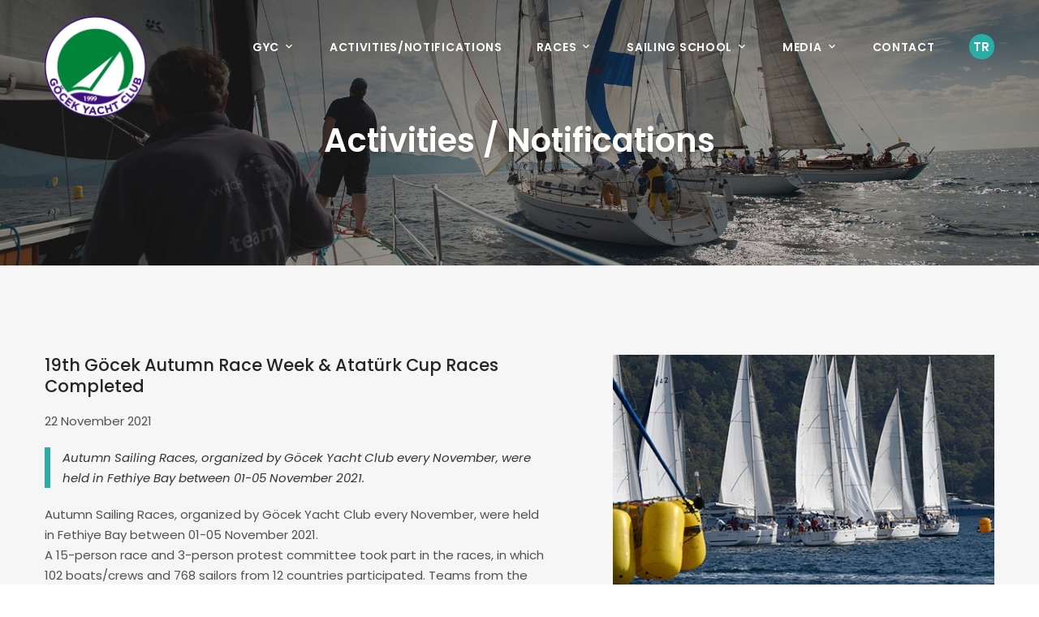

--- FILE ---
content_type: text/html; charset=utf-8
request_url: https://gocekyachtclub.org/en/Activities-Notifications-Details/15/19th-Gocek-Autumn-Race-Week-Ataturk-Cup-Races-Completed
body_size: 21899
content:


<!DOCTYPE html>
<html class="wide wow-animation" lang="en">

<head><title>
	Activities / Notifications - Göcek Yacht Club
</title><meta charset="utf-8" /><meta name="viewport" content="width=device-width&#32;height=device-height&#32;initial-scale=1.0" /><meta http-equiv="X-UA-Compatible" content="IE=edge" /><link rel="stylesheet" type="text/css" href="//fonts.googleapis.com/css?family=Montserrat:300,300i,400,400i,500,600,700,800%7CPoppins:300,400,500,600,700" /><link rel="stylesheet" href="/css/bootstrap.css" /><link rel="stylesheet" href="/css/fonts.css" /><link rel="stylesheet" href="/css/style.css" />
<style>
.ie-panel{
	display: none;
	background: #212121;
	padding: 10px 0;
	box-shadow: 3px 3px 5px 0 rgba(0,0,0,.3);
	clear: both;
	text-align: center;
	position: relative;
	z-index: 1;
}

html.ie-10 .ie-panel, html.lt-ie-10 .ie-panel {
	display: block;
}
</style>

</head>
<body>
    <form method="post" action="./19th-Gocek-Autumn-Race-Week-Ataturk-Cup-Races-Completed" id="form1">
<div class="aspNetHidden">
<input type="hidden" name="__VIEWSTATE" id="__VIEWSTATE" value="/[base64]" />
</div>

<div class="aspNetHidden">

	<input type="hidden" name="__VIEWSTATEGENERATOR" id="__VIEWSTATEGENERATOR" value="E95A5E42" />
</div>


<div class="ie-panel"><a href="http://windows.microsoft.com/en-US/internet-explorer/"><img src="/images/ie8-panel/warning_bar_0000_us.jpg" height="42" width="820" alt="You are using an outdated browser. For a faster, safer browsing experience, upgrade for free today."></a></div>

<div class="preloader">
	<div class="preloader-body">
		<div class="cssload-container">
			<div class="cssload-speeding-wheel"></div>
		</div>
		<p>Loading...</p>
	</div>
</div>

<div class="page">

<header class="section page-header page-header-1 context-dark">

	<div class="page-header-1-figure m-parallax">
		<div class="page-header-1-image m-parallax-image" style="background-image: url(/images/ust_bant_etkinlik_duyurular.jpg);"></div>
	</div>	

	

<div class="rd-navbar-wrap rd-navbar-wrap-mod-1">

		<nav class="rd-navbar rd-navbar-classic" data-layout="rd-navbar-fixed" data-sm-layout="rd-navbar-fixed" data-md-layout="rd-navbar-fixed" data-md-device-layout="rd-navbar-fixed" data-lg-layout="rd-navbar-static" data-lg-device-layout="rd-navbar-fixed" data-xl-layout="rd-navbar-static" data-xl-device-layout="rd-navbar-static" data-lg-stick-up-offset="1px" data-xl-stick-up-offset="1px" data-xxl-stick-up-offset="1px" data-lg-stick-up="true" data-xl-stick-up="true" data-xxl-stick-up="true">
		
		<div class="rd-navbar-main-outer">
			<div class="rd-navbar-main">
				<div class="rd-navbar-panel">
					<button class="rd-navbar-toggle" data-rd-navbar-toggle=".rd-navbar-nav-wrap"><span></span></button>
					<div class="rd-navbar-brand">
					<a class="brand" href="/en"><img class="brand-logo-dark" src="/images/logo_gocek_yat_kulubu_beyaz_ufak.png" alt="Gocek Yacht Club" width="45" height="45"/><img class="brand-logo-light" src="/images/logo_gocek_yat_kulubu_buyuk.png" alt="Gocek Yacht Club" width="90" height="90"/></a>
					</div>
				</div>
				<div class="rd-navbar-right">

					<div class="rd-navbar-nav-wrap">
					<ul class="rd-navbar-nav">
						<li class="rd-nav-item"><a class="rd-nav-link" href="#">GYC</a>
							<ul class="rd-menu rd-navbar-dropdown">
								<li class="rd-dropdown-item"><a class="rd-dropdown-link" href="/en/GYC/About-Us">About Us</a></li>
								<li class="rd-dropdown-item"><a class="rd-dropdown-link" href="/en/GYC/Board-of-Directors">Board of Directors</a></li>
								<li class="rd-dropdown-item"><a class="rd-dropdown-link" href="/en/GYC/Our-Team">Our Team</a></li>
								<li class="rd-dropdown-item"><a class="rd-dropdown-link" href="/en/GYC/Licensed-Sailors">Licensed Sailors</a></li>
								<li class="rd-dropdown-item"><a class="rd-dropdown-link" href="/en/GYC/Constitution">Constitution</a></li>
								<li class="rd-dropdown-item"><a class="rd-dropdown-link" href="#">Membership</a>
									<ul class="rd-menu rd-navbar-dropdown">
										<li class="rd-dropdown-item"><a class="rd-dropdown-link" href="/en/GYC/Membership-Application">Membership Application</a></li>
										<li class="rd-dropdown-item"><a class="rd-dropdown-link" href="/en/GYC/Membership-Advantages">Membership Advantages</a></li>
									</ul>
								</li>

							</ul>
						</li>
						<li class="rd-nav-item"><a class="rd-nav-link" href="/en/Activities-Notifications">ACTIVITIES/NOTIFICATIONS</a></li>
						<li class="rd-nav-item"><a class="rd-nav-link" href="#">RACES</a>
							<ul class="rd-menu rd-navbar-dropdown">
								<li class="rd-dropdown-item"><a class="rd-dropdown-link" href="/en/Races/Standard-Sailing-Instructions">Standard Sailing Instructions</a></li>
								<li class="rd-dropdown-item"><a class="rd-dropdown-link" href="/en/Races/Race-Calendar">Race Calendar</a></li>
								<li class="rd-dropdown-item"><a class="rd-dropdown-link" href="/en/Races/Previous-Races">Previous Races</a></li>
								<li class="rd-dropdown-item"><a class="rd-dropdown-link" href="/en/Races/IRC">IRC</a></li>
							</ul>
						</li>
						<li class="rd-nav-item"><a class="rd-nav-link" href="#">SAILING SCHOOL</a>
							<ul class="rd-menu rd-navbar-dropdown">
								<li class="rd-dropdown-item"><a class="rd-dropdown-link" href="/en/Sailing-School/About-Sailing-School">About Sailing School</a></li>
								<li class="rd-dropdown-item"><a class="rd-dropdown-link" href="#">Optimist / Laser</a>
									<ul class="rd-menu rd-navbar-dropdown">
										<li class="rd-dropdown-item"><a class="rd-dropdown-link" href="/en/Sailing-School/Optimist-Laser/Course-Program">Course Program</a></li>
										<li class="rd-dropdown-item"><a class="rd-dropdown-link" href="/en/Sailing-School/Optimist-Laser/Requested-Documents">Requested Documents</a></li>
										<li class="rd-dropdown-item"><a class="rd-dropdown-link" href="/en/Sailing-School/Optimist-Laser/Degrees">Degrees</a></li>
									</ul>
								</li>
							</ul>
						</li>
						<li class="rd-nav-item"><a class="rd-nav-link" href="#">MEDIA</a>
							<ul class="rd-menu rd-navbar-dropdown">
								<li class="rd-dropdown-item"><a class="rd-dropdown-link" href="/en/Media/Galleries">Galleries</a></li>
								<li class="rd-dropdown-item"><a class="rd-dropdown-link" href="/en/Media/GYC-on-the-Press">GYC on the Press</a></li>
								<li class="rd-dropdown-item"><a class="rd-dropdown-link" href="/en/Media/Corporate-Materials">Corporate Materials</a></li>
							</ul>
						</li>
						<li class="rd-nav-item"><a class="rd-nav-link" href="/en/Contact">CONTACT</a></li>
						<li class="rd-nav-item"><a class="rd-nav-language" href="/tr/" style="background-color: #29AEA6; border-radius: 20px; padding: 5px;"> TR </a></li>
					</ul>
					</div>

				</div>
			</div>
		</div>
	</nav>
</div>
        
	<section class="breadcrumbs-custom">
		<div class="breadcrumbs-custom-inner">
			<div class="container">
				<div class="breadcrumbs-custom-main m-parallax-content">
					<h2 class="breadcrumbs-custom-title">Activities / Notifications</h2>
				</div>
			</div>
		</div>
	</section>

</header>


<section class="section bg-color-gray-100">
	<div class="container">

		<div id="icerik">

			<br />

			<div class="row">

				<div class="col-lg-6 col-xl-7">
					<div class="inset-1">
						<h4>19th Göcek Autumn Race Week & Atatürk Cup Races Completed</h4>

						<p>22 November 2021</p>
						
						<blockquote>Autumn Sailing Races, organized by Göcek Yacht Club every November, were held in Fethiye Bay between 01-05 November 2021.</blockquote>						
						
						<p><p>Autumn Sailing Races, organized by Göcek Yacht Club every November, were held in Fethiye Bay between 01-05 November 2021.<br />A 15-person race and 3-person protest committee took part in the races, in which 102 boats/crews and 768 sailors from 12 countries participated. Teams from the countries listed below competed in a total of 9 divisions.</p>
<ul>
<li>TURKEY</li>
<li>RUSSIA</li>
<li>UKRAINE</li>
<li>BELARUS</li>
<li>AZERBAIJAN</li>
<li>NETHERLAND</li>
<li>BULGARIA</li>
<li>ROMANIA</li>
<li>UNITED KINGDOM</li>
<li>ESTONIA</li>
<li>KAZAKHISTAN</li>
<li>LITHUANIA</li>
</ul>
<p>During the race week, where the measures determined by the Ministry of Interior and the Turkish Sailing Federation were implemented with great precision due to the Covid epidemic, Overall cups were awarded to their owners with the closing night at D-Marin Göcek event venue on Friday, 5 November, after a long break outside the race.<br /><br />As every year, D-Marin Göcek hosted the participant boats free of charge in its marina as the main sponsor.<br /><br />In this year's race week, Onno Restaurant, D-Resort, Sea U Yachting, Serenity Yachting and Chamber of Shipping presented their trophies to the winning teams by sponsoring the day races.<br /><br />Özlem AKDURAK, the President of the Turkish Sailing Federation, who attended the trophy ceremony held on the last night, also presented the trophies to the overall winners.<br />As in every race week, local companies operating in Göcek also contributed to the realization of the races.<br />During the race week, four of the six planned races were completed due to insufficient wind.<br /><br /><strong>According to the results of the 4 separate days, the owners of the Overall cups were determined according to their divisions as follows:</strong></p>
<ul>
<li>IRC 1 DIV. WINNER – LAGERTHA</li>
<li>IRC 2 DIV. WINNER – COURRIER DU COEUR</li>
<li>IRC 3 DIV. WINNER – ZACAPA</li>
<li>IRC 4 DIV. WINNER – HEY TEACHER</li>
<li>IRCCHRTR 1 DIV. WINNER – GHOST RIDER</li>
<li>IRCCHRTR 2 DIV. WINNER – IMAGINE</li>
<li>IRCCHRTR 3 DIV. WINNER – SKYFALL</li>
<li>IRCCHRTR 4 DIV. WINNER – EKINOKS</li>
<li>FRESHMAN DIV. WINNER – DESPERADO I</li>
</ul>
<p><a title="Click for the results of the 19th Göcek Autumn Race Week &amp; Atatürk Cup Races." href="https://gocekyachtclub.org/tr/Yarislar/Yaris-Sonuclari/23/19-Gocek-Sonbahar-Yaris-Haftasi">Click for the results of the 19th Göcek Autumn Race Week &amp; Atatürk Cup Races.</a><br /><br />The dates of the upcoming races to be organized by Göcek Yacht Club;<br />22. Göcek Spring Race Week, 16-20 May 2022<br />The 20th Göcek Autumn Race Week has been announced as October 31 - November 4, 2022.</p></p>
					</div>
				</div>
				<div class="col-lg-6 col-xl-5">
					<img id="img_DuyuruFoto" class="img-responsive" src="/images/etkinlik_duyuru/20211122_gyc_19_sonbahar_yaris_haftasi.jpg" />
				</div>
				
			</div>

		</div>
	</div>
</section>


	


<section class="section section-xs bg-default">
	<div class="container mt-0 text-center">
		
		<div class="row text-center">
			<div class="col-md-12 text-center">
				<h2 class="wow fadeIn" style="font-weight: 400; color: #46aea5;">Our Sponsors</h2>
				<div style="width: 100%; height:3px; background-color: #46aea5;"></div>
				<img src="/images/sponsor/sponsor_logo_d_marine_gocek.png" style="margin: 25px 0px 10px 0px;" />
			</div>

			<div class="col-md-12 text-center" id="sponsorlar">
				<img src="/images/sponsor/sponsor_logo_bds_charter.png" />
				<img src="/images/sponsor/sponsor_logo_channel_r.png" />
				<img src="/images/sponsor/sponsor_logo_d_resort_gocek.png" />
				<img src="/images/sponsor/sponsor_logo_fethiye_ticaret_odasi.png" />
				<img src="/images/sponsor/sponsor_logo_serenity_yachting.png" />
				<img src="/images/sponsor/sponsor_logo_servet_sekerleme_2024.png" />
				<img src="/images/sponsor/sponsor_logo_suruden_ayri.png" />
				<img src="/images/sponsor/sponsor_logo_tilos_travel.png" />
				<img src="/images/sponsor/sponsor_logo_tunc_akaryakit.png" />
				<img src="/images/sponsor/sponsor_logo_uk_sailmakers.png" />
				<img src="/images/sponsor/sponsor_logo_yonca_anjelika.png" />
			</div>

			<div class="col-md-12 text-center" id="destekciler">
				<img src="/images/sponsor/destekci_ada_marin.png" />
				<img src="/images/sponsor/destekci_blues_cafe_restaurant.png" />
				<img src="/images/sponsor/destekci_can_restaurant.png" />
				<img src="/images/sponsor/destekci_gorkem_apart.png" />
				<img src="/images/sponsor/destekci_kalgay.png" />
				<img src="/images/sponsor/destekci_lotis_kitchen.png" />
				<img src="/images/sponsor/destekci_marin_et.png" />
				<img src="/images/sponsor/destekci_coffee_roastery.png" />
				<img src="/images/sponsor/destekci_renka_gocek.png" />
				<img src="/images/sponsor/destekci_sunbird.png" />
				<img src="/images/sponsor/destekci_sanli_marin.png" />
				<img src="/images/sponsor/destekci_vira_gocek.png" />
				<img src="/images/sponsor/destekci_tekneye_al.png" />
				<img src="/images/sponsor/destekci_west_cafe_bistro.png" />
			</div>



		</div>

	</div>
</section>


<footer class="section footer-modern bg-gray-3 context-dark">

	<div class="footer-modern-main">
		<div class="container">
			<div class="row row-30 justify-content-lg-between">
				<div class="col-sm-5 col-md-3 col-lg-3">
					<p class="footer-modern-title">Our Club</p>
					<div class="footer-modern-item-block">
						<ul class="list list-1">
							<li class="rd-dropdown-item"><a class="rd-dropdown-link" href="/en/GYC/About-Us">About Us</a></li>
							<li class="rd-dropdown-item"><a class="rd-dropdown-link" href="/en/GYC/Board-of-Directors">Board of Directors</a></li>
							<li class="rd-dropdown-item"><a class="rd-dropdown-link" href="/en/GYC/Our-Team">Our Team</a></li>
							<li class="rd-dropdown-item"><a class="rd-dropdown-link" href="/en/GYC/Licensed-Sailors">Licensed Sailors</a></li>
							<li class="rd-dropdown-item"><a class="rd-dropdown-link" href="/en/GYC/Constitution">Constitution</a></li>
							<li class="rd-dropdown-item"><a class="rd-dropdown-link" href="/en/GYC/Membership-Application">Membership</a></li>
						</ul>
						<br />
						<br />
						<img src="/images/logo_gocek_yat_kulubu_beyaz_ufak.png" />
					</div>
				</div>

<style>

#altNavListe ul {
  list-style: none; /* Remove HTML bullets */
  padding: 0;
  margin: 0;
}

#altNavListe li { 
  padding-left: 16px; 
}

#altNavListe li::before {
  content: "•"; /* Insert content that looks like bullets */
  padding-right: 8px;
  /*color: blue;  Or a color you prefer */
}
</style>
				<div class="col-sm-7 col-md-5 col-lg-4">
					<p class="footer-modern-title">Sailing School</p>
					<div class="footer-modern-item-block" style="max-width: 300px;">
						<div class="row row-13">
							<div id="altNavListe" class="col-12">
								<ul class="list list-1">
									<li><a href="/en/Sailing-School/Optimist-Laser/Kurs-Programi">Optimist / Laser</a>
										<ul>
											<li><a href="/en/Sailing-School/Optimist-Laser/Course-Program">Course Program</a></li>
											<li><a href="/en/Sailing-School/Optimist-Laser/Requested-Documents">Requested Documents</a></li>
											<li><a href="/en/Sailing-School/Optimist-Laser/Degrees">Degrees</a></li>
										</ul>
									</li>
								</ul>
							</div>
						</div>
					</div>
				</div>
				<div class="col-md-4 col-lg-3">
				<p class="footer-modern-title">Contact</p>
				<div class="footer-modern-item-block">
				Göcek Yacht Club<br />
Göcek Mahallesi, Kumburnu Mevkii<br />
İskele Caddesi<br />
48300 Fethiye - Muğla / Turkey<br />
+90 252 645 15 49<br />
<a href="mailto:info@gocekyachtclub.org">info@gocekyachtclub.org</a><br />
<br />
<a href="/en/Personal-Data-Privacy-Policy">Personal Data & Privacy Policy</a>
<br />
<a href="/en/Photo-Credits">Photo Credits</a>
				</div>
				</div>
			</div>
		</div>
	</div>

	<div class="footer-modern-aside">
		<div class="container">
			<div class="row row-30 align-items-center justify-content-between">

				<div class="col-lg-6 col-xl-6 text-xl-left">
					<p class="rights"><span>&copy;&nbsp; </span><span class="copyright-year"></span><span>&nbsp;Göcek Yacht Club.</span></p>
				</div>
				<div class="col-lg-6 text-xl-right">
					<div class="footer-modern-list">
						<div class="group group-sm">
						<a class="link-1 link-1-social icon mdi mdi-instagram" href="https://www.instagram.com/gocekyachtclub/" target="_blank"></a>
						<a class="link-1 link-1-social icon mdi mdi-facebook" href="https://www.facebook.com/#!/GocekYatKulubu" target="_blank"></a>
						<a class="link-1 link-1-social icon mdi mdi-youtube-play" href="https://www.youtube.com/GocekYatKulubu" target="_blank"></a></div>
					</div>
				</div>

			</div>		
		</div>
	</div>

</footer>



<!--.page-->
</div>

<div class="snackbars" id="form-output-global"></div>
<script src="/js/core.min.js"></script>
<script src="/js/script.js"></script>

    </form>
</body>
</html>


--- FILE ---
content_type: text/css
request_url: https://gocekyachtclub.org/css/style.css
body_size: 325843
content:
@charset "UTF-8";
/*
* Trunk version 2.0.1
*/
/*
* Contexts
*/
.context-dark,
.context-dark h1, .context-dark h2, .context-dark h3, .context-dark h4, .context-dark h5, .context-dark h6, .context-dark [class*='heading-'] {
	color: #ffffff;
}

a:focus,
button:focus {
	outline: none !important;
}

button::-moz-focus-inner {
	border: 0;
}

*:focus {
	outline: none;
}

blockquote {
	font-style: italic;
	padding: 0;
	margin: 20px 0;
	border-left: solid 7px #29AEA6;
	padding-left: 15px;
	color: #353535;
}

input,
button,
select,
textarea {
	outline: none;
}

label {
	margin-bottom: 0;
}

p {
	margin: 0;
}

ul,
ol {
	list-style: none;
	padding: 0;
	margin: 0;
}

ul li,
ol li {
	display: block;
}

dl {
	margin: 0;
}

dt,
dd {
	line-height: inherit;
}

dt {
	font-weight: inherit;
}

dd {
	margin-bottom: 0;
}

cite {
	font-style: normal;
}

form {
	margin-bottom: 0;
}

blockquote {
	/*padding-left: 0;
	border-left: 0;*/
}

address {
	margin-top: 0;
	margin-bottom: 0;
}

figure {
	margin-bottom: 0;
}

html p a:hover {
	text-decoration: none;
}

/*
* Typography
*/
body {
	font-family: Poppins, "Montserrat", "Times New Roman", Times, serif;
	font-size: 14px;
	font-weight: 400;
	line-height: 1.7;
	color: #515151;
	background-color: #ffffff;
	-webkit-text-size-adjust: none;
	-webkit-font-smoothing: subpixel-antialiased;
}

@media (min-width: 768px) {
	body {
		font-size: 15px;
		line-height: 1.66667;
	}
}

h1, h2, h3, h4, h5, h6, [class*='heading-'] {
	margin-top: 0;
	margin-bottom: 0;
	font-weight: 500;
	color: #242424;
	font-family: "Poppins", "Open Sans", -apple-system, BlinkMacSystemFont, "Segoe UI", Roboto, "Helvetica Neue", Arial, sans-serif;
}

h1 a, h2 a, h3 a, h4 a, h5 a, h6 a, [class*='heading-'] a {
	color: inherit;
}

h1 a:hover, h2 a:hover, h3 a:hover, h4 a:hover, h5 a:hover, h6 a:hover, [class*='heading-'] a:hover {
	color: #29AEA6;
}

h1,
.heading-1 {
	font-size: 32px;
	line-height: 1.5;
}

@media (min-width: 768px) {
	h1,
	.heading-1 {
		font-size: 40px;
	}
}

@media (min-width: 992px) {
	h1,
	.heading-1 {
		font-size: 56px;
	}
}

@media (min-width: 1200px) {
	h1,
	.heading-1 {
		font-size: 70px;
		line-height: 1.08571;
	}
}

h2,
.heading-2 {
	font-size: 28px;
	line-height: 1.3;
	font-weight: 600;
}

h2 .big,
.heading-2 .big {
	font-size: 1.15em;
	line-height: 1em;
}

@media (min-width: 768px) {
	h2,
	.heading-2 {
		font-size: 36px;
	}
}

@media (min-width: 992px) {
	h2,
	.heading-2 {
		font-size: 40px;
	}
}

@media (min-width: 1200px) {
	h2,
	.heading-2 {
		font-size: 40px;
		line-height: 1.4;
	}
}

h3,
.heading-3 {
	font-size: 22px;
	line-height: 1.5;
}

@media (min-width: 768px) {
	h3,
	.heading-3 {
		font-size: 26px;
		line-height: 1.33333;
	}
}

@media (min-width: 1200px) {
	h3,
	.heading-3 {
		font-size: 30px;
	}
}

h4,
.heading-4 {
	font-size: 19px;
	line-height: 1.3;
}

@media (min-width: 768px) {
	h4,
	.heading-4 {
		font-size: 21px;
	}
}

@media (min-width: 1200px) {
	h4,
	.heading-4 {
		font-size: 21px;
		line-height: 1.28571;
	}
}

h5,
.heading-5 {
	font-size: 16px;
	line-height: 1.4;
}

@media (min-width: 768px) {
	h5,
	.heading-5 {
		font-size: 18px;
		line-height: 1.44444;
	}
}

h6,
.heading-6 {
	font-size: 16px;
	line-height: 1.5;
}

@media (min-width: 576px) {
	h6,
	.heading-6 {
		font-size: 16px;
	}
}

.heading-7 {
	font-size: 16px;
	line-height: 1.3;
	font-weight: 300;
	text-transform: uppercase;
	letter-spacing: .25em;
}

@media (min-width: 768px) {
	.heading-7 {
		font-size: 18px;
		line-height: 1.33333;
	}
}

small,
.small {
	display: block;
	font-size: 13px;
	line-height: 1.38462;
}

mark,
.mark {
	padding: 3px 5px;
	color: #ffffff;
	background: #29AEA6;
}

.big {
	font-size: 15px;
	line-height: 1.6;
}

@media (min-width: 576px) {
	.big {
		font-size: 16px;
	}
}

@media (min-width: 768px) {
	.big {
		font-size: 18px;
		line-height: 1.77778;
	}
}

.smaller {
	font-size: 15px;
}

.text-xxl {
	font-size: 120px;
	line-height: .9;
	font-weight: 700;
	letter-spacing: -.02em;
}

@media (min-width: 768px) {
	.text-xxl {
		font-size: 150px;
	}
}

@media (min-width: 1200px) {
	.text-xxl {
		font-size: 200px;
	}
}

.lead {
	font-size: 24px;
	line-height: 34px;
	font-weight: 300;
}

code {
	padding: 10px 5px;
	border-radius: 0.2rem;
	font-size: 90%;
	color: #222;
	background: #f6f6f6;
}

p [data-toggle='tooltip'] {
	padding-left: .25em;
	padding-right: .25em;
	color: #29AEA6;
}

p [style*='max-width'] {
	display: inline-block;
}

::selection {
	background: #29AEA6;
	color: #ffffff;
}

::-moz-selection {
	background: #29AEA6;
	color: #ffffff;
}

.text-1 {
	font-family: Baloo, cursive;
	font-size: 40px;
	line-height: 1;
	letter-spacing: -.04em;
}

@media (min-width: 576px) {
	.text-1 {
		font-size: 54px;
	}
}

@media (min-width: 768px) {
	.text-1 {
		font-size: 70px;
	}
}

@media (min-width: 992px) {
	.text-1 {
		font-size: 80px;
	}
}

@media (min-width: 1200px) {
	.text-1 {
		font-size: 90px;
	}
}

* + .text-1 {
	margin-top: 10px;
}

@media (min-width: 768px) {
	* + .text-1 {
		margin-top: 15px;
	}
	.text-1 + h4 {
		margin-top: 10px;
	}
}

@media (min-width: 1200px) {
	* + .text-1 {
		margin-top: 30px;
	}
	.text-1 + h4 {
		margin-top: 26px;
	}
}

.text-2 {
	font-size: 16px;
	font-weight: 500;
	color: #78797C;
}

* + .text-2 {
	margin-top: 15px;
}

@media (min-width: 768px) {
	.text-2 {
		font-size: 18px;
	}
}

@media (min-width: 1200px) {
	.text-2 {
		font-size: 21px;
	}
}

@media (min-width: 1600px) {
	.text-2 {
		font-size: 24px;
	}
}

@media (min-width: 1200px) {
	.col-xl-auto {
		flex: 0 0 auto;
		width: auto;
		max-width: none;
	}
}

/*
* Brand
*/
.brand {
	display: inline-block;
}

	.brand .brand-logo-light {
		display: block;
		position: fixed;
		top: 20px;
		transition: all 0.9s ease-in-out;
	}

.brand .brand-logo-dark {
	display: none;
}

/*
* Links
*/
a {
	transition: all 0.3s ease-in-out;
}

a, a:focus, a:active, a:hover {
	text-decoration: none;
}

	a, a:focus, a:active {
		color: #338ab7;		
	}

		a:hover {
			color: #f5543f;
		}

a[href*='tel'], a[href*='callto'], a[href*='mailto'] {
	white-space: nowrap;
}

.link-hover {
	color: #1a706b;
}

.link-press {
	color: #1a706b;
}

.link-black, .link-black:active, .link-black:focus {
	color: #000000;
}

.link-black:hover {
	color: #29AEA6;
}

.privacy-link {
	display: inline-block;
}

.privacy-link:hover {
	color: #000000;
}

* + .privacy-link {
	margin-top: 25px;
}

html .link-1 {
	display: flex;
	align-items: center;
	justify-content: center;
	position: relative;
	text-align: center;
	width: 48px;
	height: 48px;
	font-size: 21px;
	line-height: 48px;
	border: 1px solid #c4c4c4;
	border-radius: 50%;
	color: #000000;
}

html .link-1::after {
	content: '';
	pointer-events: none;
	position: absolute;
	top: -2px;
	left: -2px;
	z-index: -1;
	width: 100%;
	height: 100%;
	border-radius: 50%;
	box-sizing: content-box;
	padding: 2px;
	transition: transform 0.2s, opacity 0.3s;
	transform: scale(1.2);
	opacity: 0;
	background: #29AEA6;
}

html .link-1.link-1-social[class*='facebook'] {
	color: #135dec;
}

html .link-1.link-1-social[class*='facebook']::after {
	background: #135dec;
}

html .link-1.link-1-social[class*='google'] {
	color: #f83023;
}

html .link-1.link-1-social[class*='google']::after {
	background: #f83023;
}

html .link-1.link-1-social[class*='twitter'] {
	color: #35b7e0;
}

html .link-1.link-1-social[class*='twitter']::after {
	background: #35b7e0;
}

html .link-1.link-1-social[class*='instagram'] {
	color: #ff3951;
}

html .link-1.link-1-social[class*='instagram']::after {
	background: #ff3951;
}

html .link-1.link-1-social[class*='facebook'] {
	color: #135dec;
}

html .link-1.link-1-social[class*='facebook']::after {
	background: #ffffff;
}

html .link-1.link-1-social[class*='facebook']:hover:after, html .link-1.link-1-social[class*='facebook']:focus:after, html .link-1.link-1-social[class*='facebook']:active:after {
	background: #135dec;
}

html .link-1.link-1-social[class*='behance'] {
	color: #2c3ab6;
}

html .link-1.link-1-social[class*='behance']::after {
	background: #2c3ab6;
}

html .link-1.link-1-social[class*='youtube'] {
	color: rgba(255, 255, 255, 0.6);
}

html .link-1.link-1-social[class*='youtube']::after {
	background: #ffffff;
}

html .link-1.link-1-social:hover {
	color: #ffffff;
}

html .link-1:hover {
	color: #ffffff;
	background-color: transparent;
}

html .link-1:hover::after {
	transform: scale(1);
	opacity: 1;
}

.footer-modern .link-1.link-1-social[class*='google'] {
	color: #f83023;
}

.footer-modern .link-1.link-1-social[class*='google']::after {
	background: #f83023;
}

.footer-modern .link-1.link-1-social[class*='google']:hover, .footer-modern .link-1.link-1-social[class*='google']:focus, .footer-modern .link-1.link-1-social[class*='google']:active {
	color: #f83023;
}

.footer-modern .link-1.link-1-social[class*='twitter'] {
	color: #35b7e0;
}

.footer-modern .link-1.link-1-social[class*='twitter']::after {
	background: #35b7e0;
}

.footer-modern .link-1.link-1-social[class*='twitter']:hover, .footer-modern .link-1.link-1-social[class*='twitter']:focus, .footer-modern .link-1.link-1-social[class*='twitter']:active {
	color: #35b7e0;
}

.footer-modern .link-1.link-1-social[class*='instagram'] {
	color: rgba(255, 255, 255, 0.6);
}

.footer-modern .link-1.link-1-social[class*='instagram']::after {
	background: #ffffff;
}

.footer-modern .link-1.link-1-social[class*='instagram']:hover, .footer-modern .link-1.link-1-social[class*='instagram']:focus, .footer-modern .link-1.link-1-social[class*='instagram']:active {
	color: #ff3951;
}

.footer-modern .link-1.link-1-social[class*='facebook'] {
	color: rgba(255, 255, 255, 0.6);
}

.footer-modern .link-1.link-1-social[class*='facebook']::after {
	background: #ffffff;
}

.footer-modern .link-1.link-1-social[class*='facebook']:hover, .footer-modern .link-1.link-1-social[class*='facebook']:focus, .footer-modern .link-1.link-1-social[class*='facebook']:active {
	color: #135dec;
}

.footer-modern .link-1.link-1-social[class*='behance'] {
	color: rgba(255, 255, 255, 0.6);
}

.footer-modern .link-1.link-1-social[class*='behance']::after {
	background: #ffffff;
}

.footer-modern .link-1.link-1-social[class*='behance']:hover, .footer-modern .link-1.link-1-social[class*='behance']:focus, .footer-modern .link-1.link-1-social[class*='behance']:active {
	color: #2c3ab6;
}

.footer-modern .link-1.link-1-social[class*='youtube'] {
	color: rgba(255, 255, 255, 0.6);
}

.footer-modern .link-1.link-1-social[class*='youtube']::after {
	background: #ffffff;
}

.footer-modern .link-1.link-1-social[class*='youtube']:hover, .footer-modern .link-1.link-1-social[class*='youtube']:focus, .footer-modern .link-1.link-1-social[class*='youtube']:active {
	color: #f83023;
}

.footer-modern .link-1.link-1-social:hover {
	color: #ffffff;
}

.context-dark .link-1 {
	color: #ffffff;
	border-color: #ffffff;
}

.context-dark .link-1::after {
	background: #ffffff;
}

.context-dark .link-1:hover {
	color: #29AEA6;
}

.link-image {
	position: relative;
	display: flex;
	align-items: center;
	justify-content: center;
	width: 100%;
	transition: .22s;
	text-align: center;
	max-width: 320px;
	margin-left: auto;
	margin-right: auto;
}

.link-image::before {
	content: '';
	position: absolute;
	top: 0;
	right: 0;
	bottom: 0;
	left: 0;
	box-shadow: 0 0 20px 0 rgba(0, 0, 0, 0.25);
	border-radius: 8px;
	background: #ffffff;
	transition: .22s;
	opacity: 0;
	visibility: hidden;
	transform: scale(0.9, 0.9);
}

.link-image img {
	display: block;
	flex-shrink: 0;
	transform: translate3d(0, 0, 0);
	opacity: .5;
	transition: .22s;
}

.link-image:hover::before {
	opacity: 1;
	visibility: visible;
	transform: scale(1, 1);
}

.link-image:hover img {
	opacity: 1;
}

.link-2 {
	font-size: 22px;
	line-height: 1;
	color: #78797C;
}

.link-2:hover {
	color: #29AEA6;
}

.link-2[class*='instagram']:hover {
	color: #ff3951;
}

.link-2[class*='facebook']:hover {
	color: #135dec;
}

.link-2[class*='youtube']:hover {
	color: #f83023;
}

.link-default {
	display: inline-block;
}

.link-default, .link-default:focus, .link-default:active {
	color: #78797C;
}

.link-default:hover {
	color: #29AEA6;
}

/*
* Blocks
*/
.block-centered {
	margin-left: auto;
	margin-right: auto;
}

.block-1 {
	max-width: 370px;
}

.block-2 {
	max-width: 600px;
}

.block-3 {
	max-width: 520px;
}

.block-4 {
	max-width: 400px;
}

@media (min-width: 992px) {
	.block-4 {
		max-width: 480px;
	}
}

.block-5 {
	max-width: 540px;
}

@media (min-width: 992px) {
	.block-5 {
		max-width: 480px;
	}
}

.block-6 {
	max-width: 600px;
}

@media (max-width: 575.98px) {
	.block-7 {
		max-width: 370px;
		margin-left: auto;
		margin-right: auto;
	}
}

@media (min-width: 576px) and (max-width: 767.98px) {
	.block-7 {
		max-width: 390px;
	}
}

@media (min-width: 1200px) and (max-width: 1599.98px) {
	.block-7 {
		padding-left: 50px;
		max-width: 410px;
	}
}

@media (min-width: 1600px) {
	.block-7 {
		margin-right: -30px;
	}
}

/*
* Boxes
*/
.box-1 {
	padding-right: 45px;
}

.box-1-address {
	color: #78797C;
}

.box-1-tel {
	font-weight: 500;
}

* + .box-1-address {
	margin-top: 10px;
}

* + .box-1-tel {
	margin-top: 17px;
}

@media (min-width: 768px) {
	* + .box-1-address {
		margin-top: 15px;
	}
}

@media (min-width: 1200px) {
	.box-1 {
		padding-right: 0;
	}
}

.box-2 {
	position: relative;
	padding: 25px 20px;
	border-radius: 4px;
	text-align: center;
	background: #ffffff;
	box-shadow: 0 4px 12px 0 rgba(0, 0, 0, 0.25);
}

.box-2 textarea.form-input {
	height: 120px;
}

.box-2-inner {
	max-width: 460px;
	margin-left: auto;
	margin-right: auto;
}

@media (min-width: 1200px) {
	.box-2 {
		padding: 59px 30px;
	}
	.box-2 * + .rd-form {
		margin-top: 40px;
	}
	.box-2 * + .form-wrap {
		margin-top: 27px;
	}
	.box-2 * + .form-wrap-button {
		margin-top: 55px;
	}
}

.box-3 {
	position: relative;
	overflow: hidden;
	display: flex;
	align-items: center;
	justify-content: center;
	text-align: center;
	padding: 30px;
	min-height: 300px;
}

@media (min-width: 992px) {
	[class*='cell'] .box-3 {
		margin-left: 30px;
	}
}

a.box-3-play {
	position: relative;
	display: flex;
	align-items: center;
	justify-content: center;
	width: 75px;
	height: 75px;
	line-height: 75px;
	background: #ffffff;
	border-radius: 50%;
}

a.box-3-play .icon {
	font-size: 22px;
	line-height: inherit;
	color: #29AEA6;
}

a.box-3-play::before, a.box-3-play::after {
	content: '';
	position: absolute;
	border-radius: 50%;
	border: 1px solid;
	pointer-events: none;
}

a.box-3-play::before {
	top: -14%;
	left: -14%;
	width: 128%;
	height: 128%;
	border-color: rgba(255, 255, 255, 0.5);
	transition: .5s;
}

a.box-3-play::after {
	top: -28%;
	left: -28%;
	width: 158%;
	height: 158%;
	border-color: rgba(255, 255, 255, 0.3);
	transition: .7s;
}

a.box-3-play:hover::before {
	transform: scale(0.75);
}

a.box-3-play:hover::after {
	transform: scale(0.6);
}

.box-4-outer {
	position: relative;
}

.box-4 {
	padding: 25px 20px;
	border-radius: 4px 4px 0 0;
	background: #ffffff;
	box-shadow: 0 0 4px rgba(0, 0, 0, 0.15);
	text-align: left;
}

.box-4-toggle {
	background: none;
	border: none;
	display: inline-block;
	padding: 0;
	outline: none;
	outline-offset: 0;
	cursor: pointer;
	-webkit-appearance: none;
	min-width: 50px;
	height: 50px;
	padding: 5px 25px;
	line-height: 40px;
	background: #ffffff;
	box-shadow: 0 0 4px rgba(0, 0, 0, 0.15);
	border-radius: 4px;
	text-align: center;
	transition: .22s;
}

.box-4-toggle::-moz-focus-inner {
	border: none;
	padding: 0;
}

.box-4-toggle > * + * {
	margin-left: 8px;
}

.box-4-toggle.active {
	background: #fcfcfc;
}

.box-4-title + .box-4-title {
	margin-top: 15px;
}

@media (min-width: 768px) {
	.box-4 {
		padding: 35px 30px 45px;
	}
}

@media (max-width: 991.98px) {
	.box-4-outer {
		text-align: right;
	}
	.box-4-outer .box-4 {
		top: 100%;
		margin-top: 10px;
		transition: .22s;
		max-width: 100%;
	}
	.box-4-outer .box-4.active {
		opacity: 1;
		visibility: visible;
	}
}

@media (min-width: 992px) {
	.box-4-toggle {
		display: none;
	}
	.box-4-inner {
		max-width: 280px;
		margin-left: auto;
		margin-right: auto;
	}
}

@media (min-width: 1200px) {
	.box-4 {
		padding-top: 65px;
		padding-bottom: 80px;
	}
	.box-4 * + .rd-form {
		margin-top: 45px;
	}
}

@media (min-width: 576px) {
	.box-float-1:before, .box-float-1:after {
		content: " ";
		display: table;
	}
	.box-float-1:after {
		clear: both;
	}
	.box-float-1 img {
		max-width: 160px;
		margin-right: 25px;
		float: left;
	}
	.box-float-1 > * + * {
		margin-top: 0;
	}
}

.box-5-aside {
	padding: 15px;
	border-radius: 4px 4px 0 0;
	background: #ffffff;
	box-shadow: 0 0 12px rgba(0, 0, 0, 0.25);
	text-align: center;
}

.box-5-rating {
	font-size: 30px;
	line-height: 1;
	font-weight: 600;
	color: #29AEA6;
}

.box-5-main .progress-bar-linear-wrap {
	position: relative;
	border-radius: 4px;
}

.box-5-main .progress-bar-linear-wrap::before {
	content: '';
	position: absolute;
	top: 0;
	right: 0;
	bottom: 0;
	left: 0;
	border-radius: 4px;
	background: #ffffff;
	border: 1px solid rgba(196, 196, 196, 0.5);
}

.box-5-main .progress-bar-linear {
	position: relative;
	padding: 10px;
	border-radius: 4px 0 0 4px;
}

.box-5-main .progress-title,
.box-5-main .progress-value {
	font-size: 14px;
	line-height: 1.2;
}

.box-5-main .progress-value {
	position: absolute;
	top: 50%;
	right: 9px;
	transform: translate3d(0, -50%, 0);
}

.box-5-main .progress-value::after {
	display: none;
}

.box-5-main .progress-linear .progress-bar-linear-wrap {
	height: auto;
	background-color: transparent;
}

.box-5-main .progress-linear .progress-value {
	font-weight: 500;
	color: #ffffff;
}

.box-5-list > li + li {
	margin-top: 15px;
}

* + .box-5-title {
	margin-top: 10px;
}

* + .box-5-main {
	margin-top: 30px;
}

@media (min-width: 576px) {
	.box-5-main .progress-header {
		width: 180px;
		padding: 3px 8px;
		background: #29AEA6;
	}
	.box-5-main .progress-bar-linear-wrap {
		margin: 0;
		flex-grow: 1;
	}
	.box-5-main .progress-title {
		color: #ffffff;
	}
	.box-5-main .progress-linear {
		display: flex;
		border: 1px solid rgba(196, 196, 196, 0.5);
		border-radius: 4px;
	}
	.box-5-main .progress-linear .progress-bar-linear-wrap {
		height: auto;
		border: 0;
	}
	.box-5-main .progress-linear .progress-bar-linear {
		height: 100%;
		border-radius: 0;
	}
	.box-5-main .progress-linear .progress-header {
		margin: 0;
		transform: none;
	}
	.box-5-main .progress-linear .progress-header > * {
		margin-top: 0;
	}
}

@media (min-width: 768px) {
	.box-5 {
		display: flex;
		align-items: flex-start;
	}
	.box-5-aside {
		width: 208px;
		padding: 40px 25px;
		flex-shrink: 0;
	}
	.box-5-main {
		width: 100%;
		flex-grow: 1;
	}
	.box-5-rating {
		font-size: 45px;
	}
	.box-5-list > li + li {
		margin-top: 21px;
	}
	* + .box-5-main {
		margin-top: 0;
		margin-left: 24px;
	}
	* + .box-5-title {
		margin-top: 15px;
	}
}

@media (min-width: 1200px) {
	.box-5 .progress-title,
	.box-5 .progress-value {
		font-size: 16px;
	}
}

.box-6 {
	padding: 20px 20px 30px;
	border-radius: 6px;
	background: #ffffff;
}

* + .box-6 {
	margin-top: 30px;
}

@media (min-width: 768px) {
	.box-6 {
		padding: 33px 42px 40px;
	}
	* + .box-6 {
		margin-top: 50px;
	}
}

.box-inline-1 {
	display: flex;
	align-items: center;
	font-size: 22px;
	margin-left: -8px;
}

.box-inline-1 > * {
	margin-left: 8px;
}

.box-inline-1 > * {
	display: inline-block;
}

.box-inline-1 .icon {
	color: rgba(0, 0, 0, 0.4);
}

.box-inline-1 a {
	letter-spacing: .03em;
}

.box-inline-1 a, .box-inline-1 a:active, .box-inline-1 a:focus {
	color: #ffa133;
}

.box-inline-1 a:hover {
	color: #29AEA6;
}

* + .box-inline-1 {
	margin-top: 11px;
}

@media (min-width: 768px) {
	.box-inline-1 {
		font-size: 24px;
		margin-left: -14px;
	}
	.box-inline-1 > * {
		margin-left: 14px;
	}
}

@media (min-width: 992px) {
	.box-inline-1 {
		font-size: 30px;
	}
}

.box-7 {
	padding: 25px 20px;
	border-radius: 5px;
	background: #ffffff;
}

* + .box-7 {
	margin-top: 25px;
}

@media (min-width: 992px) {
	.box-7 {
		max-width: 700px;
		padding: 35px 40px 55px;
		margin-right: 30px;
	}
}

.box-8 {
	padding: 20px;
	background: #ffffff;
	border-radius: 4px;
	box-shadow: 0 0 4px 0 rgba(0, 0, 0, 0.15);
}

.box-8 .list-pricing-title {
	font-weight: 400;
}

@media (max-width: 575.98px) {
	.box-8 {
		max-width: 370px;
		margin-left: auto;
		margin-right: auto;
	}
}

@media (min-width: 768px) {
	.box-8 .list-pricing > li + li {
		margin-top: 14px;
	}
}

@media (min-width: 1200px) {
	.box-8 {
		padding: 35px 30px 35px 40px;
	}
}

.box-9 {
	padding: 25px 0;
	text-align: center;
}

.box-9 > * + * {
	margin-top: 20px;
}

.box-9-group {
	display: flex;
	flex-wrap: wrap;
	justify-content: center;
	transform: translate3d(0, -15px, 0);
	margin-bottom: -15px;
	margin-left: -8px;
	margin-right: -8px;
}

.box-9-group > * {
	margin-top: 15px;
	padding-left: 8px;
	padding-right: 8px;
}

.box-9-item {
	width: 50%;
	padding: 0 10px;
	flex-shrink: 0;
	text-align: center;
}

.box-9-link {
	display: block;
}

.box-9-link > * + * {
	margin-top: 4px;
}

.box-9-link-inner {
	position: relative;
	display: inline-flex;
	vertical-align: middle;
	width: 50px;
	border-radius: 50%;
	color: rgba(0, 0, 0, 0.4);
	border: 1px solid rgba(0, 0, 0, 0.2);
}

.box-9-link-inner::before {
	content: '';
	width: 100%;
	padding-bottom: 100%;
	border-radius: 50%;
	opacity: 0;
	visibility: hidden;
	margin-left: -100%;
}

.box-9-link-inner::after {
	content: '';
	position: absolute;
	top: 0;
	right: 0;
	bottom: 0;
	left: 0;
	border-radius: 50%;
	opacity: 0;
	visibility: hidden;
	background: #29AEA6;
	transform: scale(1.1);
	transition: .22s;
}

.box-9-link-inner .icon {
	position: relative;
	z-index: 1;
	display: flex;
	align-items: center;
	justify-content: center;
	padding: 10px 15px;
	font-size: 24px;
	transition: .22s;
	border-radius: 50%;
}

.box-9-link-inner:hover {
	border-color: #29AEA6;
}

.box-9-link-inner:hover::after {
	opacity: 1;
	visibility: visible;
	transform: scale(1);
}

.box-9-link-inner:hover .icon {
	color: #ffffff;
}

.box-9-link-inner::before,
.box-9-link-inner .icon {
	width: 100%;
	flex-shrink: 0;
}

.box-9-title {
	line-height: 1.45;
	color: #000000;
}

@media (min-width: 480px) {
	.box-9-item {
		width: 25%;
	}
}

@media (min-width: 768px) {
	.box-9 {
		display: flex;
		align-items: flex-start;
		justify-content: space-between;
		text-align: left;
	}
	.box-9 > * + * {
		margin-top: 0;
		margin-left: 15px;
	}
	.box-9-aside {
		display: flex;
		align-items: center;
	}
	.box-9-aside > * + * {
		margin-left: 20px;
	}
	.box-9-arrow {
		flex-shrink: 0;
	}
	.box-9-group-outer {
		flex-grow: 1;
	}
	.box-9-group {
		justify-content: flex-start;
	}
	.box-9-item {
		width: 25%;
	}
	.box-9-link-inner {
		width: 77px;
	}
	.box-9-link .icon {
		font-size: 30px;
	}
}

@media (min-width: 992px) {
	.box-9 {
		padding: 40px 0;
	}
	.box-9 > * + * {
		margin-left: 20px;
	}
	.box-9-item {
		width: 12.5%;
	}
	.box-9-link .icon {
		padding: 10px 23px;
	}
}

@media (min-width: 992px) and (max-width: 1199.98px) {
	.box-9-link-inner {
		width: 70px;
	}
	.box-9-title {
		font-size: 15px;
	}
}

@media (min-width: 1200px) {
	.box-9 {
		align-items: center;
	}
	.box-9 > * + * {
		margin-left: 35px;
	}
	.box-9-group {
		justify-content: space-between;
	}
	.box-9-link .icon {
		font-size: 38px;
	}
	.box-9-title {
		display: none;
	}
}

@media (min-width: 1200px) {
	.box-decorative {
		display: inline-flex;
	}
}

.box-decorative-divider {
	width: 48px;
	height: 2px;
	background: #ffffff;
	flex-grow: 1;
	flex-shrink: 0;
	position: relative;
	top: 23px;
	display: none;
}

@media (min-width: 1200px) {
	.box-decorative-divider {
		display: block;
	}
	.box-decorative + p {
		margin-top: 22px;
	}
	.box-decorative-divider + * {
		margin-top: 0;
		margin-left: 21px;
	}
}

@media (min-width: 992px) {
	.box-aside {
		padding: 35px 30px 45px;
	}
}

/*
* Element groups
*/
html .group > * + * {
	margin-top: 0;
}

html .group-sm {
	margin-bottom: -10px;
	margin-left: -15px;
}

html .group-sm:empty {
	margin-bottom: 0;
	margin-left: 0;
}

html .group-sm > * {
	display: inline-block;
	margin-top: 0;
	margin-bottom: 10px;
	margin-left: 15px;
}

html .group-lg {
	margin-bottom: -20px;
	margin-left: -35px;
}

html .group-lg:empty {
	margin-bottom: 0;
	margin-left: 0;
}

html .group-lg > * {
	display: inline-block;
	margin-top: 0;
	margin-bottom: 20px;
	margin-left: 35px;
}

html .group-1 {
	margin-bottom: -15px;
	margin-left: -22px;
}

html .group-1:empty {
	margin-bottom: 0;
	margin-left: 0;
}

html .group-1 > * {
	display: inline-block;
	margin-top: 0;
	margin-bottom: 15px;
	margin-left: 22px;
}

html .group-2 {
	margin-bottom: -15px;
	margin-left: -30px;
}

html .group-2:empty {
	margin-bottom: 0;
	margin-left: 0;
}

html .group-2 > * {
	display: inline-block;
	margin-top: 0;
	margin-bottom: 15px;
	margin-left: 30px;
}

@media (min-width: 768px) {
	html .group-2 {
		margin-left: -45px;
	}
	html .group-2 > * {
		margin-left: 45px;
	}
}

html .group-3 {
	margin-bottom: -15px;
	margin-left: -20px;
}

html .group-3:empty {
	margin-bottom: 0;
	margin-left: 0;
}

html .group-3 > * {
	display: inline-block;
	margin-top: 0;
	margin-bottom: 15px;
	margin-left: 20px;
}

@media (min-width: 992px) {
	html .group-3 {
		margin-left: -35px;
	}
	html .group-3 > * {
		margin-left: 35px;
	}
}

html .group-middle {
	display: inline-table;
}

html .group-middle > * {
	vertical-align: middle;
}

* + .group-sm {
	margin-top: 30px;
}

* + .group-lg {
	margin-top: 30px;
}

/*
* Responsive units
*/
.unit {
	display: flex;
	flex: 0 1 100%;
	margin-bottom: -30px;
	margin-left: -20px;
}

.unit > * {
	margin-bottom: 30px;
	margin-left: 20px;
}

.unit:empty {
	margin-bottom: 0;
	margin-left: 0;
}

.unit-body {
	flex: 0 1 auto;
}

.unit-left,
.unit-right {
	flex: 0 0 auto;
	max-width: 100%;
}

.unit-spacing-xs {
	margin-bottom: -15px;
	margin-left: -7px;
}

.unit-spacing-xs > * {
	margin-bottom: 15px;
	margin-left: 7px;
}

/*
* Lists
*/
/*
* Vertical list
*/
.list > li + li {
	margin-top: 10px;
}

.list-xs > li + li {
	margin-top: 5px;
}

.list-sm > li + li {
	margin-top: 11px;
}

.list-md > li + li {
	margin-top: 20px;
}

.list-lg > li + li {
	margin-top: 25px;
}

.list-xl > li + li {
	margin-top: 30px;
}

@media (min-width: 768px) {
	.list-xl > li + li {
		margin-top: 62px;
	}
}

.list {
	color: #78797C;
}

.list a {
	color: inherit;
}

.list-1 {
	font-size: 16px;
	color: rgba(255, 255, 255, 0.6);
	line-height: 1.25;
}

.list-1 > li + li {
	margin-top: 11px;
}

/*
* List inline
*/
.list-inline > li {
	display: inline-block;
}

html .list-inline-md {
	transform: translate3d(0, -8px, 0);
	margin-bottom: -8px;
	margin-left: -10px;
	margin-right: -10px;
}

html .list-inline-md > * {
	margin-top: 8px;
	padding-left: 10px;
	padding-right: 10px;
}

@media (min-width: 992px) {
	html .list-inline-md {
		margin-left: -18px;
		margin-right: -18px;
	}
	html .list-inline-md > * {
		padding-left: 18px;
		padding-right: 18px;
	}
}

* + .list-inline-md {
	margin-top: 20px;
}

@media (min-width: 992px) {
	* + .list-inline-md {
		margin-top: 27px;
	}
}

@media (min-width: 1200px) {
	* + .list-inline-md {
		margin-top: 40px;
	}
}

/*
* List terms
*/
.list-terms dt {
	font-weight: 600;
}

.list-terms dt + dd {
	margin-top: 10px;
}

.list-terms dd + dt {
	margin-top: 25px;
}

@media (min-width: 768px) {
	.list-terms dt + dd {
		margin-top: 18px;
	}
	.list-terms dd + dt {
		margin-top: 38px;
	}
}

/*
* Index list
*/
.index-list {
	counter-reset: li;
}

.index-list > li .list-index-counter:before {
	content: counter(li, decimal-leading-zero);
	counter-increment: li;
}

/*
* Marked list
*/
.list-marked {
	text-align: left;
	color: #000000;
}

.list-marked > li {
	text-indent: -25px;
	padding-left: 25px;
}

.list-marked > li::before {
	position: relative;
	display: inline-block;
	left: 25px;
	top: -1px;
	min-width: 25px;
	content: '\f222';
	font: 400 15px/24px 'Material Design Icons';
	color: #29AEA6;
}

.list-marked > li.li-alternate::before {
	content: '\f69a';
	color: #ffa133;
}

.list-marked a {
	color: inherit;
}

.list-marked > li + li {
	margin-top: 10px;
}

* + .list-marked {
	margin-top: 15px;
}

p + .list-marked {
	margin-top: 10px;
}

.list-ordered {
	counter-reset: li;
	text-align: left;
	color: #000000;
}

.list-ordered > li {
	position: relative;
	padding-left: 25px;
}

.list-ordered > li:before {
	content: counter(li, decimal) ".";
	counter-increment: li;
	position: absolute;
	top: 0;
	left: 0;
	display: inline-block;
	width: 15px;
}

.list-ordered > li + li {
	margin-top: 9px;
}

* + .list-ordered {
	margin-top: 15px;
}

.list-palette {
	display: flex;
	flex-wrap: wrap;
	margin-bottom: -9px;
	margin-left: -9px;
}

.list-palette:empty {
	margin-bottom: 0;
	margin-left: 0;
}

.list-palette > * {
	display: inline-block;
	margin-top: 0;
	margin-bottom: 9px;
	margin-left: 9px;
}

.list-palette > li {
	width: 40px;
	height: 40px;
}

@media (min-width: 768px) {
	.list-palette > li {
		width: 54px;
		height: 54px;
	}
}

* + .list-palette {
	margin-top: 20px;
}

@media (min-width: 992px) {
	.list-palette {
		max-width: 190px;
	}
}

.list-group-1 {
	counter-reset: li;
}

.lg-1-item {
	max-width: 250px;
	margin: 0 auto;
	color: #353535;
}

.lg-1-item-icon {
	font-size: 33px;
	color: #242424;
}

.lg-1-item-counter {
	font-weight: 600;
	color: #29AEA6;
}

.lg-1-item-counter::before {
	content: counter(li, decimal-leading-zero) ".";
	counter-increment: li;
	display: inline-block;
	margin-right: 5px;
}

* + .lg-1-item-main {
	margin-top: 10px;
}

* + .lg-1-item-title {
	margin-top: 10px;
}

@media (min-width: 768px) {
	.lg-1-item {
		margin-left: 0;
	}
	* + .lg-1-item-main {
		margin-top: 15px;
	}
	* + .lg-1-item-title {
		margin-top: 15px;
	}
}

@media (min-width: 768px) and (max-width: 991.98px) {
	.col-sm-6.col-lg-3 .lg-1-item {
		display: flex;
		max-width: 100%;
	}
	.col-sm-6.col-lg-3 .lg-1-item > * + * {
		margin-top: 0;
		margin-left: 30px;
	}
	.col-sm-6.col-lg-3 .lg-1-item-icon {
		flex-shrink: 0;
	}
}

@media (min-width: 992px) {
	html:not(.tablet):not(.mobile) .lg-1-item:hover .lg-1-item-icon {
		transform: translateY(-5px);
	}
	html:not(.tablet):not(.mobile) .lg-1-item-icon {
		position: relative;
		transition: .4s;
	}
}

@media (min-width: 1200px) {
	.lg-1-item-icon {
		font-size: 44px;
	}
	* + .lg-1-item-title {
		margin-top: 22px;
	}
}

@media (min-width: 1600px) {
	.lg-1-item-icon {
		font-size: 50px;
	}
}

.list-group-2 {
	counter-reset: li;
}

.lg-2-item {
	display: flex;
	align-items: center;
	max-width: 370px;
	margin-left: auto;
	margin-right: auto;
}

.lg-2-item > * + * {
	margin-left: 20px;
}

.lg-2-item-aside {
	position: relative;
	width: 60px;
	height: 60px;
	line-height: 60px;
	flex-shrink: 0;
	border-radius: 6px;
	text-align: center;
	background: #29AEA6;
}

.lg-2-item-icon {
	font-size: 30px;
	line-height: inherit;
	color: #ffffff;
}

.lg-2-item-counter {
	position: absolute;
	top: -10px;
	right: -10px;
	display: block;
	width: 24px;
	height: 24px;
	line-height: 24px;
	border-radius: 50%;
	font-size: 16px;
	color: #000000;
	background: #ffffff;
	text-align: center;
	box-shadow: 0 2px 4px 0 rgba(0, 0, 0, 0.35);
}

.lg-2-item-counter::before {
	content: counter(li);
	counter-increment: li;
}

.lg-2-item-main {
	color: #78797C;
}

.lg-2-item-main * + p {
	margin-top: 6px;
}

.lg-2-item-title {
	line-height: 1.3;
}

@media (min-width: 768px) {
	.lg-2-item {
		margin-left: 0;
	}
	.lg-2-item > * + * {
		margin-left: 35px;
	}
	.lg-2-item-aside {
		width: 66px;
		height: 66px;
		line-height: 66px;
	}
}

@media (min-width: 992px) {
	.lg-2-item-aside {
		width: 76px;
		height: 76px;
		line-height: 76px;
	}
	.lg-2-item-counter {
		width: 28px;
		height: 28px;
		line-height: 28px;
		font-size: 18px;
	}
}

@media (min-width: 992px) and (max-width: 1199.98px) {
	.lg-2-item-title {
		font-size: 19px;
	}
}

.list-categories a {
	display: flex;
	flex-wrap: wrap;
	align-items: center;
	justify-content: space-between;
}

.list-categories a > * {
	display: inline-block;
	vertical-align: middle;
	transition: inherit;
}

.list-categories a > * + * {
	margin-left: 15px;
}

.list-categories > li + li {
	margin-top: 10px;
}

.list-categories .lc-text {
	color: #000000;
	font-weight: 500;
}

.list-categories .lc-counter {
	color: #78797C;
}

.list-categories a:hover .lc-text {
	color: #29AEA6;
}

* + .list-categories {
	margin-top: 15px;
}

@media (min-width: 768px) {
	* + .list-categories {
		margin-top: 27px;
	}
}

.list-pricing a {
	display: flex;
	flex-wrap: wrap;
	align-items: center;
	justify-content: space-between;
	line-height: 1.2;
	margin-bottom: -5px;
	margin-left: -10px;
	transition: none;
	color: #78797C;
}

.list-pricing a:empty {
	margin-bottom: 0;
	margin-left: 0;
}

.list-pricing a > * {
	display: inline-block;
	margin-top: 0;
	margin-bottom: 5px;
	margin-left: 10px;
}

.list-pricing a > * {
	transition: .2s;
}

.list-pricing a:hover > * {
	color: #29AEA6;
}

.list-pricing .list-pricing-title {
	font-weight: 500;
	color: #000000;
}

.list-pricing > li + li {
	margin-top: 10px;
}

@media (min-width: 768px) {
	.list-pricing .list-pricing-title {
		font-size: 16px;
	}
}

@media (min-width: 992px) {
	.list-pricing .list-pricing-title {
		font-size: 17px;
	}
}

@media (min-width: 1200px) {
	.list-pricing .list-pricing-title {
		font-size: 18px;
	}
}

.list-number {
	display: flex;
	align-items: center;
}

.list-number li {
	display: flex;
	align-items: center;
	justify-content: center;
	margin-right: 11px;
	width: 60px;
	height: 60px;
	padding: 5px;
	background: #f6f6f6;
	border-radius: 4px;
	border: 1px solid rgba(196, 196, 196, 0.5);
	color: #000000;
	font-size: 20px;
	text-align: center;
}

.list-number li:last-child {
	margin-right: 0;
}

@media (min-width: 768px) {
	.list-number li {
		width: 75px;
		height: 75px;
		font-size: 40px;
	}
}

/*
* Images
*/
img {
	display: inline-block;
	max-width: 100%;
	height: auto;
}

.img-responsive {
	width: 100%;
}

/*
* Icons
*/
.icon {
	display: inline-block;
}

.icon::before {
	position: relative;
	display: inline-block;
	font-weight: 400;
	font-style: normal;
	speak: none;
	text-transform: none;
}

.icon-circle {
	border-radius: 50%;
}

/*
* Tables custom
*/
.table-custom {
	width: 100%;
	max-width: 100%;
	text-align: left;
	background: #ffffff;
	border-collapse: collapse;
}

.table-custom th,
.table-custom td {
	color: #555;
	background: #ffffff;
}

.table-custom th {
	padding: 35px 24px;
	font-size: 14px;
	font-weight: 700;
	letter-spacing: .05em;
	text-transform: uppercase;
	background: #ddd;
}

@media (max-width: 991.98px) {
	.table-custom th {
		padding-top: 20px;
		padding-bottom: 20px;
	}
}

.table-custom td {
	padding: 17px 24px;
}

.table-custom tbody tr:first-child td {
	border-top: 0;
}

.table-custom tr td {
	border-bottom: 1px solid #c4c4c4;
}

.table-custom tfoot td {
	font-weight: 700;
}

* + .table-custom-responsive {
	margin-top: 30px;
}

@media (min-width: 768px) {
	* + .table-custom-responsive {
		margin-top: 40px;
	}
}

.table-custom.table-custom-primary thead th {
	color: #ffffff;
	background: #29AEA6;
	border: 0;
}

.table-custom.table-custom-primary tbody tr:hover td {
	background: #ddd;
}

.table-custom.table-custom-bordered tr td:first-child {
	border-left: 0;
}

.table-custom.table-custom-bordered tr td:last-child {
	border-right: 0;
}

.table-custom.table-custom-bordered td {
	border: 1px solid #c4c4c4;
}

.table-custom.table-custom-bordered tbody > tr:first-of-type > td {
	border-top: 0;
}

.table-custom.table-custom-striped {
	border-bottom: 1px solid #c4c4c4;
}

.table-custom.table-custom-striped tbody tr:nth-of-type(odd) td {
	background: transparent;
}

.table-custom.table-custom-striped tbody tr:nth-of-type(even) td {
	background: #ddd;
}

.table-custom.table-custom-striped tbody td {
	border: 0;
}

.table-custom.table-custom-striped tfoot td:not(:first-child) {
	border-left: 0;
}

@media (max-width: 991.98px) {
	.table-custom-responsive {
		display: block;
		width: 100%;
		overflow-x: auto;
		-ms-overflow-style: -ms-autohiding-scrollbar;
	}
	.table-custom-responsive.table-bordered {
		border: 0;
	}
}

/*
* Dividers
*/
hr {
	margin-top: 0;
	margin-bottom: 0;
	border-top: 1px solid #ddd;
}

.divider {
	font-size: 0;
	line-height: 0;
}

.divider::after {
	content: '';
	display: inline-block;
	width: 60px;
	height: 2px;
	background-color: #29AEA6;
}

.divider-small::after {
	height: 1px;
	width: 165px;
	background: rgba(0, 0, 0, 0.3);
}

* + .divider-small {
	margin-top: 20px;
}

.divider-small + h4 {
	margin-top: 20px;
}

@media (min-width: 768px) {
	* + .divider-small {
		margin-top: 35px;
	}
	.divider-small + h4 {
		margin-top: 35px;
	}
}

@media (min-width: 1200px) {
	* + .divider-small {
		margin-top: 50px;
	}
	.divider-small + h4 {
		margin-top: 50px;
	}
}

.divider-1::after {
	height: 1px;
	width: 55px;
	background: #c4c4c4;
}

* + .divider-1 {
	margin-top: 20px;
}

@media (min-width: 768px) {
	* + .divider-1 {
		margin-top: 40px;
	}
}

.divider-2::after {
	content: '';
	display: block;
	width: 100%;
	height: 1px;
	border-bottom: 1px solid rgba(196, 196, 196, 0.75);
}

.divider-3::after {
	content: '';
	display: block;
	width: 100%;
	height: 1px;
	border-bottom: 1px solid rgba(0, 0, 0, 0.1);
}

* + .divider-3 {
	margin-top: 30px;
}

/*
* Buttons
*/
.button {
	position: relative;
	overflow: hidden;
	display: inline-block;
	padding: 14px 30px;
	font-size: 14px;
	line-height: 1.3;
	border: 1px solid;
	font-family: "Poppins", "Open Sans", -apple-system, BlinkMacSystemFont, "Segoe UI", Roboto, "Helvetica Neue", Arial, sans-serif;
	font-weight: 600;
	letter-spacing: 0.05em;
	text-transform: uppercase;
	border-radius: 0;
	white-space: nowrap;
	text-overflow: ellipsis;
	text-align: center;
	cursor: pointer;
	vertical-align: middle;
	user-select: none;
	transition: 250ms all ease-in-out;
}

.button-block {
	display: block;
	width: 100%;
}

.button-default, .button-default:focus {
	color: #c4c4c4;
	background-color: #555;
	border-color: #555;
}

.button-default:hover, .button-default:active {
	color: #ffffff;
	background-color: #29AEA6;
	border-color: #29AEA6;
}

.button-default.button-ujarak::before {
	background: #29AEA6;
}

.button-primary, .button-primary:focus {
	color: #ffffff;
	background-color: #29AEA6;
	border-color: #29AEA6;
}

.button-primary:hover, .button-primary:active {
	color: #ffffff;
	background-color: #ffa133;
	border-color: #ffa133;
}

.button-primary.button-ujarak::before {
	background: #ffa133;
}

.button-light {
	border: 0;
}

.button-light, .button-light:focus {
	color: #ffffff;
	background-color: rgba(0, 0, 0, 0.2);
	border-color: rgba(0, 0, 0, 0.2);
}

.button-light:hover, .button-light:active {
	color: #ffffff;
	background-color: #ffa133;
	border-color: #ffa133;
}

.button-light.button-ujarak::before {
	background: #ffa133;
}

.button-style-1, .button-style-1:focus {
	color: #000000;
	background-color: #f6f6f6;
	border-color: rgba(196, 196, 196, 0.5);
}

.button-style-1:hover, .button-style-1:active {
	color: #ffffff;
	background-color: #29AEA6;
	border-color: #29AEA6;
}

.button-style-1.button-ujarak::before {
	background: #29AEA6;
}

.button-default-outline, .button-default-outline:focus {
	color: #000000;
	background-color: transparent;
	border-color: #353535;
}

.button-default-outline:hover, .button-default-outline:active {
	color: #ffffff;
	background-color: #29AEA6;
	border-color: #29AEA6;
}

.button-default-outline.button-ujarak::before {
	background: #29AEA6;
}

.button-gray-300-outline, .button-gray-300-outline:focus {
	color: #c4c4c4;
	background-color: transparent;
	border-color: #c4c4c4;
}

.button-gray-300-outline:hover, .button-gray-300-outline:active {
	color: #ffffff;
	background-color: #29AEA6;
	border-color: #29AEA6;
}

.button-gray-300-outline.button-ujarak::before {
	background: #29AEA6;
}

.button-sm {
	padding: 10px 23px;
	font-size: 13px;
	line-height: 1.3;
}

.button-lg {
	padding: 17px 30px;
	font-size: 15px;
	line-height: 1.5;
}

@media (min-width: 768px) {
	.button-lg {
		min-width: 160px;
	}
}

.button-large {
	display: flex;
	align-items: center;
	justify-content: center;
}

@media (min-width: 992px) {
	.button-large {
		height: 60px;
	}
}

@media (min-width: 1600px) {
	.button-large {
		height: 80px;
	}
}

.button.button-icon {
	display: inline-flex;
	justify-content: center;
	align-items: center;
	vertical-align: middle;
}

.button.button-icon .icon {
	position: relative;
	display: inline-block;
	vertical-align: middle;
	color: inherit;
	font-size: 1.55em;
	line-height: 1em;
}

.button.button-icon span {
	line-height: 1em;
	vertical-align: middle;
}

.button.button-icon-left .icon {
	padding-right: 8px;
}

.button.button-icon-right {
	flex-direction: row-reverse;
}

.button.button-icon-right .icon {
	padding-left: 8px;
}

.button.button-icon.button-link .icon {
	top: 5px;
	font-size: 1em;
}

.btn-primary {
	border-radius: 3px;
	font-family: "Poppins", "Open Sans", -apple-system, BlinkMacSystemFont, "Segoe UI", Roboto, "Helvetica Neue", Arial, sans-serif;
	font-weight: 600;
	letter-spacing: .05em;
	text-transform: uppercase;
	transition: .33s;
}

.btn-primary, .btn-primary:active, .btn-primary:focus {
	color: #ffffff;
	background: #29AEA6;
	border-color: #29AEA6;
}

.btn-primary:hover {
	color: #ffffff;
	background: #000000;
	border-color: #000000;
}

.button-gallery .button-gallery-inner {
	height: 0;
	width: 0;
	opacity: 0;
	visibility: hidden;
}

.button-gallery .button-gallery-inner img {
	opacity: 0;
}

.button-gallery .button-gallery-inner a:first-child {
	position: absolute;
	top: 0;
	right: 0;
	bottom: 0;
	left: 0;
	visibility: visible;
}

.button-1 {
	border: 0;
	padding-left: 0;
	padding-right: 0;
	overflow: visible;
}

.button-1::after {
	content: '';
	position: absolute;
	left: 50%;
	transform: translate3d(-50%, 0, 0);
	width: 100%;
	bottom: 0;
	height: 1px;
	background: rgba(0, 0, 0, 0.5);
	transition: .22s;
}

.button-1, .button-1:active, .button-1:focus {
	color: #78797C;
}

@media (min-width: 992px) {
	html:not(.tablet):not(.mobile) .button-1:hover {
		color: #29AEA6;
	}
	html:not(.tablet):not(.mobile) .button-1:hover::after {
		width: 110%;
		background: #29AEA6;
	}
}

.button-2 {
	padding: 20px;
	min-width: 80px;
}

@media (min-width: 1200px) {
	.button-2 {
		padding: 22px 15px;
	}
}

.button-to-bottom {
	position: relative;
	display: inline-flex;
	align-items: center;
	justify-content: center;
	width: 43px;
	height: 43px;
	border-radius: 50%;
	background: #f6f6f6;
	font-size: 0;
	line-height: 0;
}

.button-to-bottom svg {
	position: relative;
	left: -1px;
	fill: #29AEA6;
}

.context-dark .button-to-bottom {
	background: #ffffff;
}

.context-dark .button-to-bottom::before, .context-dark .button-to-bottom::after {
	border-color: #ffffff;
}

* + .button-to-bottom {
	margin-top: 20px;
}

@media (min-width: 768px) {
	.button-to-bottom {
		width: 60px;
		height: 60px;
	}
	.button-to-bottom::before, .button-to-bottom::after {
		content: '';
		position: absolute;
		border: 1px solid #f6f6f6;
		border-radius: inherit;
	}
	.button-to-bottom::before {
		left: -14%;
		top: -14%;
		width: 128%;
		height: 128%;
		opacity: .5;
	}
	.button-to-bottom::after {
		left: -28.66667%;
		top: -28.66667%;
		width: 157.33333%;
		height: 157.33333%;
		opacity: .3;
	}
	* + .button-to-bottom {
		margin-top: 30px;
	}
}

@media (min-width: 992px) {
	html:not(.tablet):not(.mobile) .button-to-bottom::before, html:not(.tablet):not(.mobile) .button-to-bottom::after {
		transition: .4s;
	}
	html:not(.tablet):not(.mobile) .button-to-bottom:hover::before, html:not(.tablet):not(.mobile) .button-to-bottom:hover::after {
		transform: scale(0.8);
		opacity: 0;
	}
	* + .button-to-bottom {
		margin-top: 50px;
	}
}

@media (min-width: 1600px) {
	.button-to-bottom {
		width: 75px;
		height: 75px;
	}
}

/*
* Form styles
*/
.rd-form {
	position: relative;
	text-align: left;
}

* + .rd-form {
	margin-top: 20px;
}

input:-webkit-autofill ~ label,
input:-webkit-autofill ~ .form-validation,
input:-webkit-autofill ~ .form-icon {
	color: #000000 !important;
}

.form-wrap {
	position: relative;
}

.form-wrap.has-error .form-input {
	border-color: #f5543f;
}

.form-wrap.has-focus .form-input {
	border-color: #29AEA6;
}

.form-wrap-icon .form-input,
.form-wrap-icon .form-label {
	padding-left: 40px;
}

.form-wrap-recaptcha.form-validation-left .form-validation {
	top: 3px;
	left: 5px;
	bottom: auto;
}

@media (min-width: 576px) {
	.form-wrap-recaptcha .form-validation {
		bottom: 0;
		top: auto;
		left: 0;
	}
}

.form-icon {
	position: absolute;
	top: 15px;
	left: 0;
	color: rgba(0, 0, 0, 0.25);
	font-size: 20px;
	line-height: 1;
}

.form-lg .form-icon {
	top: 18px;
	font-size: 24px;
}

.context-dark .form-icon {
	color: #ffffff;
}

.form-element {
	display: flex;
	align-items: center;
	margin-bottom: -15px;
	margin-left: -15px;
}

.form-element:empty {
	margin-bottom: 0;
	margin-left: 0;
}

.form-element > * {
	display: inline-block;
	margin-top: 0;
	margin-bottom: 15px;
	margin-left: 15px;
}

.form-element .button {
	margin-top: 0;
}

* + .form-element {
	margin-top: 30px;
}

* + .form-wrap {
	margin-top: 20px;
}

* + .form-wrap-checkbox {
	margin-top: 25px;
}

* + .form-wrap-group {
	margin-top: 35px;
}

* + .form-wrap-button {
	margin-top: 35px;
}

.form-wrap-checkbox + .form-wrap-group {
	margin-top: 25px;
}

@media (min-width: 768px) {
	* + .form-element {
		margin-top: 45px;
	}
	* + .form-wrap-checkbox {
		margin-top: 40px;
	}
	* + .form-wrap-group {
		margin-top: 50px;
	}
	* + .form-wrap-button {
		margin-top: 55px;
	}
	.form-wrap-checkbox + .form-wrap-group {
		margin-top: 40px;
	}
}

.form-input {
	display: block;
	width: 100%;
	min-height: 50px;
	padding: 11px 19px;
	font-size: 16px;
	font-weight: 400;
	line-height: 27px;
	color: #000000;
	border: 0;
	background-color: transparent;
	background-image: none;
	border-radius: 0;
	-webkit-appearance: none;
	transition: .3s ease-in-out;
	border-bottom: 1px solid #c4c4c4;
}

.form-input:focus {
	outline: 0;
}

.context-dark .form-label,
.context-dark .form-input {
	color: #ffffff;
}

.context-dark .form-input {
	border-bottom-color: rgba(255, 255, 255, 0.3);
}

textarea.form-input {
	height: 150px;
	min-height: 50px;
	max-height: 255px;
	resize: vertical;
}

.form-label,
.form-label-outside {
	margin-bottom: 0;
	color: #78797C;
	font-weight: 400;
}

.form-label {
	position: absolute;
	top: 25px;
	left: 0;
	right: 0;
	padding-left: 19px;
	padding-right: 19px;
	font-size: 16px;
	font-weight: 400;
	line-height: 27px;
	color: #000000;
	pointer-events: none;
	text-align: left;
	z-index: 9;
	transition: .25s;
	will-change: transform;
	transform: translateY(-50%);
}

.form-label.focus {
	opacity: 0;
}

.form-label.auto-fill {
	color: #000000;
}

.form-label-outside {
	width: 100%;
	margin-bottom: 4px;
}

[data-x-mode='true'] .form-label {
	pointer-events: auto;
}

.form-validation {
	position: absolute;
	right: 0;
	bottom: -13px;
	z-index: 11;
	margin-top: 2px;
	font-size: 9px;
	font-weight: 400;
	line-height: 12px;
	letter-spacing: 0;
	color: #f5543f;
	transition: .3s;
}

.form-validation-left .form-validation {
	top: 100%;
	bottom: 0;
	right: auto;
	left: 0;
	margin-left: 0;
}

#form-output-global {
	position: fixed;
	bottom: 30px;
	left: 15px;
	z-index: 2000;
	visibility: hidden;
	transform: translate3d(-500px, 0, 0);
	transition: .3s all ease;
}

#form-output-global.active {
	visibility: visible;
	transform: translate3d(0, 0, 0);
}

@media (min-width: 576px) {
	#form-output-global {
		left: 30px;
	}
}

.form-output {
	position: absolute;
	top: 100%;
	left: 0;
	font-size: 10px;
	font-weight: 400;
	line-height: 1.2;
	margin-top: 2px;
	transition: .3s;
	opacity: 0;
	visibility: hidden;
}

.form-output.active {
	opacity: 1;
	visibility: visible;
}

.form-output.error {
	color: #f5543f;
}

.form-output.success {
	color: #98bf44;
}

.radio .radio-custom,
.radio-inline .radio-custom,
.checkbox .checkbox-custom,
.checkbox-inline .checkbox-custom {
	opacity: 0;
}

.radio .radio-custom, .radio .radio-custom-dummy,
.radio-inline .radio-custom,
.radio-inline .radio-custom-dummy,
.checkbox .checkbox-custom,
.checkbox .checkbox-custom-dummy,
.checkbox-inline .checkbox-custom,
.checkbox-inline .checkbox-custom-dummy {
	position: absolute;
	left: 0;
	width: 14px;
	height: 14px;
	outline: none;
	cursor: pointer;
}

.radio .radio-custom-dummy,
.radio-inline .radio-custom-dummy,
.checkbox .checkbox-custom-dummy,
.checkbox-inline .checkbox-custom-dummy {
	pointer-events: none;
	background: #ffffff;
}

.radio .radio-custom-dummy::after,
.radio-inline .radio-custom-dummy::after,
.checkbox .checkbox-custom-dummy::after,
.checkbox-inline .checkbox-custom-dummy::after {
	position: absolute;
	opacity: 0;
	transition: .22s;
}

.radio .radio-custom:focus,
.radio-inline .radio-custom:focus,
.checkbox .checkbox-custom:focus,
.checkbox-inline .checkbox-custom:focus {
	outline: none;
}

.radio,
.radio-inline,
.checkbox,
.checkbox-inline {
	position: relative;
	cursor: pointer;
	color: #000000;
}

.radio input,
.radio-inline input,
.checkbox input,
.checkbox-inline input {
	position: absolute;
	width: 1px;
	height: 1px;
	padding: 0;
	overflow: hidden;
	clip: rect(0, 0, 0, 0);
	white-space: nowrap;
	border: 0;
}

.radio-custom:checked + .radio-custom-dummy:after {
	opacity: 1;
}

.radio,
.radio-inline {
	padding-left: 28px;
}

.radio .radio-custom-dummy,
.radio-inline .radio-custom-dummy {
	top: 1px;
	left: 0;
	width: 18px;
	height: 18px;
	border-radius: 50%;
	border: 1px solid #999;
}

.radio .radio-custom-dummy::after,
.radio-inline .radio-custom-dummy::after {
	content: '';
	top: 3px;
	right: 3px;
	bottom: 3px;
	left: 3px;
	background: #555;
	border-radius: inherit;
}

.checkbox,
.checkbox-inline {
	padding-left: 30px;
	color: #000000;
}

.checkbox .checkbox-custom-dummy,
.checkbox-inline .checkbox-custom-dummy {
	position: absolute;
	top: 5px;
	left: 0;
	width: 17px;
	height: 17px;
	border: 1px solid #c4c4c4;
}

.checkbox .checkbox-custom-dummy::before,
.checkbox-inline .checkbox-custom-dummy::before {
	position: absolute;
	top: 50%;
	left: 50%;
	transform: translate3d(-50%, -50%, 0);
	content: '\f222';
	font-family: 'Material Design Icons';
	font-size: 14px;
	color: #000000;
	opacity: 0;
	visibility: hidden;
	transition: .1s;
}

.checkbox input:checked + .checkbox-custom-dummy::before,
.checkbox-inline input:checked + .checkbox-custom-dummy::before {
	opacity: 1;
	visibility: visible;
}

.checkbox-modern {
	font-size: 13px;
	font-weight: 400;
}

.checkbox-modern .checkbox-custom-dummy {
	content: '';
	top: 4px;
	left: 0;
	width: 14px;
	height: 14px;
	margin: 0;
	background: #c4c4c4;
	transition: .1s;
}

.checkbox-modern input:checked + .checkbox-custom-dummy {
	background: #29AEA6;
}

.toggle-custom {
	padding-left: 60px;
	-webkit-appearance: none;
}

.toggle-custom:checked ~ .checkbox-custom-dummy::after {
	background: #29AEA6;
	transform: translate(20px, -50%);
}

.toggle-custom ~ .checkbox-custom-dummy {
	position: relative;
	display: inline-block;
	margin-top: -1px;
	width: 44px;
	height: 20px;
	background: transparent;
	cursor: pointer;
}

.toggle-custom ~ .checkbox-custom-dummy::after {
	content: '';
	position: absolute;
	display: inline-block;
	width: 16px;
	height: 16px;
	left: 0;
	top: 50%;
	background: #999;
	transform: translate(4px, -50%);
	opacity: 1;
	transition: .22s;
}

.form-inline {
	display: block;
	margin-bottom: -10px;
}

.form-inline > * {
	margin-bottom: 10px;
}

.form-inline .form-label {
	display: block;
}

.form-inline .form-validation {
	right: auto;
	bottom: 3px;
	left: 0;
}

.form-inline .form-button {
	min-height: 50px;
}

.form-inline .button {
	display: block;
	width: 100%;
}

@media (min-width: 480px) {
	.form-inline {
		display: flex;
		align-items: stretch;
		margin-left: -40px;
	}
	.form-inline > * {
		margin-left: 40px;
	}
	.form-inline .form-wrap {
		flex-grow: 1;
	}
	.form-inline .form-button {
		flex-shrink: 0;
	}
	.form-inline .button {
		width: auto;
	}
}

.form-sm .form-input,
.form-sm .button {
	padding-top: 9px;
	padding-bottom: 9px;
	min-height: 40px;
}

.form-sm .form-validation {
	top: -16px;
}

.form-sm .form-label {
	top: 20px;
}

.form-sm * + .button {
	margin-top: 10px;
}

.form-lg .form-input,
.form-lg .form-label {
	font-size: 15px;
}

.form-lg .form-input,
.form-lg .select2-container .select2-choice {
	min-height: 60px;
}

.form-lg .form-button {
	min-height: 60px;
}

.form-lg .form-label {
	top: 30px;
}

.form-1 {
	position: relative;
	padding-bottom: 25px;
}

.form-1::after {
	content: '';
	position: absolute;
	left: 50%;
	bottom: 0;
	transform: translate3d(-50%, 0, 0);
	width: 100vw;
	border-bottom: 1px solid #78797C;
}

.form-1 .form-wrap-outer {
	position: relative;
}

.form-1 .form-wrap-outer::before {
	content: '';
	position: absolute;
	right: 0;
	left: 0;
	bottom: 0;
	border: 1px solid #78797C;
	border-width: 1px 0 0 0;
}

.form-1 .form-label,
.form-1 .form-input {
	font-weight: 600;
}

.form-1 .form-input {
	border: 0;
}

.form-1 * + .form-button {
	margin-top: 25px;
}

.context-dark .form-1::after {
	border-bottom-color: rgba(255, 255, 255, 0.3);
}

@media (min-width: 576px) {
	.form-1 {
		display: flex;
		flex-wrap: wrap;
	}
	.form-1 .form-wrap-outer {
		width: 50%;
	}
	.form-1 .form-button {
		flex-shrink: 0;
	}
}

@media (min-width: 576px) and (max-width: 767.98px) {
	.form-wrap-outer:first-child {
		width: 100%;
	}
}

@media (min-width: 768px) and (max-width: 991.98px) {
	.form-1 .form-wrap-outer {
		width: calc((100% / 3) - 20px);
	}
	.form-1 .form-button {
		margin: 0;
	}
	.form-1 .button {
		padding-left: 10px;
		padding-right: 10px;
		min-width: 0;
		width: 60px;
		font-size: 0;
	}
	.form-1 .button .icon {
		padding: 0;
		font-size: 24px;
	}
}

@media (min-width: 768px) {
	.form-1 {
		flex-wrap: nowrap;
		padding: 20px 0;
	}
	.form-1 .form-wrap-outer {
		flex-grow: 1;
		padding: 0 20px;
		width: auto;
	}
	.form-1 .form-wrap-outer::before {
		content: '';
		position: absolute;
		left: 0;
		right: auto;
		top: -20px;
		bottom: -19px;
		border-width: 0 0 0 1px;
	}
	.form-1 .form-wrap-outer:first-child {
		width: auto;
		padding-left: 0;
	}
	.form-1 .form-wrap-outer:first-child::before {
		display: none;
	}
	.form-1 .form-wrap-outer:last-child {
		padding-right: 0;
	}
	.form-1 .form-button {
		margin-top: 0;
	}
	.form-1 .context-dark .form-wrap-outer::before {
		border-color: rgba(255, 255, 255, 0.3);
	}
}

@media (min-width: 1600px) {
	.form-1 {
		padding: 30px 0;
	}
	.form-1 .form-wrap-outer {
		padding: 0 45px;
	}
	.form-1 .form-wrap-outer::before {
		top: -30px;
		bottom: -29px;
	}
}

.form-2 {
	display: flex;
	flex-wrap: wrap;
	max-width: 810px;
	transform: translate3d(0, -10px, 0);
	margin-bottom: -10px;
	margin-left: -5px;
	margin-right: -5px;
}

.form-2 > * {
	margin-top: 10px;
	padding-left: 5px;
	padding-right: 5px;
}

.form-2 .form-wrap-outer,
.form-2 .form-button {
	display: flex;
	width: 100%;
}

.form-2 .form-wrap,
.form-2 .form-button .button {
	height: 60px;
}

.form-2 .form-wrap {
	display: flex;
	width: 100%;
}

.form-2 .form-icon {
	color: rgba(0, 0, 0, 0.25);
}

.form-2 .form-input,
.form-2 .form-label {
	padding-left: 50px;
	color: #000000;
}

.form-2 .form-icon,
.form-2 .form-label {
	top: 50%;
}

.form-2 .form-icon {
	left: 14px;
	transform: translateY(-50%);
}

.form-2 .form-input {
	border-radius: 5px;
	background: #ffffff;
	border-color: #ffffff;
}

.form-2 .form-validation {
	right: 5px;
	top: 5px;
	bottom: auto;
}

.form-2 .form-button,
.form-2 .form-button .button {
	width: 100%;
}

.form-2 .button {
	padding: 15px 20px;
}

@media (min-width: 480px) and (max-width: 767px) {
	.form-2 .form-wrap-outer:first-child {
		width: 100%;
		max-width: 100%;
	}
	.form-2 .form-wrap-outer:nth-child(2) {
		width: 45%;
	}
	.form-2 .form-wrap-outer:nth-child(3) {
		width: 35%;
	}
	.form-2 .form-wrap-outer:nth-child(4) {
		width: 20%;
	}
}

@media (min-width: 768px) {
	.form-2 {
		flex-wrap: nowrap;
	}
	.form-2 .form-wrap-outer {
		display: flex;
		width: auto;
		max-width: 255px;
	}
	.form-2 .form-wrap-outer-sm {
		max-width: 160px;
	}
	.form-2 .form-button .button {
		width: auto;
		height: 60px;
	}
}

@media (min-width: 992px) {
	.form-2 .form-wrap,
	.form-2 .form-button .button {
		height: 75px;
	}
	.form-2 .form-outer-wrap {
		max-width: 255px;
	}
	.form-2 .form-wrap-outer-sm {
		max-width: 160px;
	}
	.form-2 .form-input,
	.form-2 .form-label {
		padding-left: 60px;
	}
	.form-2 .form-icon {
		left: 25px;
	}
}

.form-inline-1 .form-label,
.form-inline-1 .form-input {
	font-size: 15px;
}

.form-inline-1 .form-label {
	margin-top: -2px;
}

.form-inline-1 .form-input {
	padding-right: 73px;
	border: 1px solid #c4c4c4;
	border-radius: 4px;
	color: #000000;
}

.form-inline-1 .button {
	position: absolute;
	top: 0;
	bottom: 0;
	right: 0;
	width: 60px;
	padding: 0 20px 0 0;
	border: 0;
	margin: 0;
	background-color: transparent;
	font-size: 30px;
	color: #29AEA6;
}

.form-inline-1 .button:hover {
	color: #ffa133;
}

/*
* Posts
*/
.post-classic {
	display: block;
	max-width: 340px;
	margin-left: auto;
	margin-right: auto;
	text-align: center;
}

.post-classic-figure {
	position: relative;
	overflow: hidden;
	display: block;
	border-radius: 3px;
}

.post-classic-image {
	width: 100%;
}

.post-classic-time {
	display: block;
	font-weight: 600;
	color: #29AEA6;
	text-transform: uppercase;
}

.post-classic-divider {
	font-size: 0;
	line-height: 0;
}

.post-classic-divider::after {
	content: '';
	display: inline-block;
	width: 45px;
	height: 1px;
	background: #c4c4c4;
}

* + .post-classic-time {
	margin-top: 10px;
}

* + .post-classic-divider {
	margin-top: 10px;
}

* + .post-classic-title {
	margin-top: 10px;
}

@media (min-width: 576px) and (max-width: 767.98px) {
	.post-classic-title {
		font-size: 15px;
	}
}

@media (min-width: 992px) {
	* + .post-classic-time {
		margin-top: 25px;
	}
	* + .post-classic-divider {
		margin-top: 15px;
	}
}

@media (min-width: 992px) {
	html:not(.tablet):not(.mobile) .post-classic-image {
		transition: .33s linear;
	}
	html:not(.tablet):not(.mobile) .post-classic-figure:hover .post-classic-image {
		transform: scale(1.05, 1.05);
	}
}

.post-corporate-meta {
	display: flex;
	align-items: center;
	flex-wrap: wrap;
	color: #000000;
	font-weight: 600;
	line-height: 20px;
	margin-bottom: -10px;
	margin-left: -20px;
}

.post-corporate-meta:empty {
	margin-bottom: 0;
	margin-left: 0;
}

.post-corporate-meta > * {
	display: inline-block;
	margin-top: 0;
	margin-bottom: 10px;
	margin-left: 20px;
}

.post-corporate-meta > li {
	display: inline-flex;
	align-content: center;
}

.post-corporate-meta > li > * {
	display: inline-block;
	vertical-align: middle;
}

.post-corporate-meta > li > * + * {
	margin-left: 7px;
}

.post-corporate-meta .icon {
	font-size: 16px;
	color: rgba(0, 0, 0, 0.4);
}

.post-corporate-divider {
	border-bottom: 1px solid #c4c4c4;
}

.post-corporate-gallery {
	display: flex;
	flex-wrap: wrap;
	margin-bottom: -1.3%;
}

.post-corporate-gallery > * {
	margin-bottom: 1.3%;
}

.post-corporate-thumbnail {
	position: relative;
	display: flex;
	align-items: center;
	justify-content: center;
	width: 100%;
	background: #000000;
	max-width: 290px;
	margin-left: auto;
	margin-right: auto;
}

@media (min-width: 576px) {
	.post-corporate-thumbnail {
		max-width: none;
	}
}

.post-corporate-thumbnail::after {
	content: '';
	display: block;
	padding-bottom: 100%;
	opacity: 0;
	visibility: hidden;
}

.post-corporate-thumbnail::before {
	position: relative;
	z-index: 1;
	content: '\ec22';
	font-family: 'Linearicons';
	font-size: 30px;
	color: #ffffff;
	opacity: 0;
	visibility: hidden;
	transition: .44s;
}

.post-corporate-thumbnail:hover::before {
	opacity: 1;
	visibility: visible;
}

.post-corporate-thumbnail:hover .post-corporate-thumbnail-image {
	opacity: .8;
}

.post-corporate-thumbnail-image {
	position: absolute;
	top: 50%;
	left: 50%;
	transform: translate(-50%, -50%);
	display: block;
	min-height: 100%;
	min-width: 100%;
	width: auto;
	height: auto;
	max-width: none;
	transition: .33s;
}

@supports (object-fit: cover) {
	.post-corporate-thumbnail-image {
		left: 0;
		top: 0;
		width: 100%;
		height: 100%;
		transform: none;
		object-fit: cover;
		object-position: center center;
	}
}

.post-corporate-thumbnail-1::after {
	padding-bottom: 51.5625%;
}

.post-corporate-thumbnail-2::after {
	padding-bottom: 119.06475%;
}

.post-corporate-thumbnail-3::after {
	padding-bottom: 62.5%;
}

.post-corporate-tags {
	margin-bottom: -15px;
	margin-left: -15px;
}

.post-corporate-tags:empty {
	margin-bottom: 0;
	margin-left: 0;
}

.post-corporate-tags > * {
	display: inline-block;
	margin-top: 0;
	margin-bottom: 15px;
	margin-left: 15px;
}

.post-corporate-tags > li {
	display: inline-block;
	vertical-align: middle;
}

.post-corporate-tags a {
	display: block;
	padding: 8px 18px;
	border-radius: 5px;
	border: 1px solid #000000;
	text-transform: uppercase;
	font-size: 10px;
	font-weight: 500;
	letter-spacing: .01em;
}

.post-corporate-tags a, .post-corporate-tags a:active, .post-corporate-tags a:focus {
	color: #000000;
	background-color: transparent;
}

.post-corporate-tags a:hover {
	color: #ffffff;
	background: #29AEA6;
	border-color: #29AEA6;
}

@media (min-width: 576px) {
	.post-corporate-thumbnail-2 {
		max-width: 36.2%;
	}
	.post-corporate-thumbnail-3 {
		max-width: 62.5%;
	}
	.post-corporate-thumbnail-2 + .post-corporate-thumbnail-3 {
		margin-left: 1.3%;
	}
}

.post-corporate-footer {
	display: flex;
	flex-wrap: wrap;
	justify-content: space-between;
	align-items: center;
	margin-bottom: -15px;
	margin-left: -30px;
}

.post-corporate-footer:empty {
	margin-bottom: 0;
	margin-left: 0;
}

.post-corporate-footer > * {
	display: inline-block;
	margin-top: 0;
	margin-bottom: 15px;
	margin-left: 30px;
}

* + .post-corporate-meta {
	margin-top: 20px;
}

* + .post-corporate-divider {
	margin-top: 15px;
}

* + .post-corporate-title {
	margin-top: 35px;
}

* + .post-corporate-gallery {
	margin-top: 20px;
}

* + .post-corporate-tags {
	margin-top: 20px;
}

* + .post-corporate-footer {
	margin-top: 25px;
}

.post-corporate-tags + .post-corporate-divider {
	margin-top: 35px;
}

@media (min-width: 768px) {
	.post-corporate-meta {
		font-size: 18px;
		margin-left: -60px;
	}
	.post-corporate-meta > * {
		margin-left: 60px;
	}
	.post-corporate-meta .icon {
		font-size: 20px;
	}
	* + .post-corporate-meta {
		margin-top: 32px;
	}
	* + .post-corporate-divider {
		margin-top: 32px;
	}
	* + .post-corporate-title {
		margin-top: 44px;
	}
	* + .post-corporate-gallery {
		margin-top: 40px;
	}
	.post-corporate-gallery + * {
		margin-top: 30px;
	}
	* + .post-corporate-tags {
		margin-top: 35px;
	}
	* + .post-corporate-footer {
		margin-top: 35px;
	}
}

@media (min-width: 1200px) {
	* + .post-corporate-title {
		margin-top: 62px;
	}
	.post-corporate-title + * {
		margin-top: 35px;
	}
	.post-corporate-gallery + * {
		margin-top: 45px;
	}
	* + .post-corporate-tags {
		margin-top: 45px;
	}
	.post-corporate-tags + .post-corporate-divider {
		margin-top: 45px;
	}
}

.post-minimal {
	position: relative;
	display: flex;
	align-items: center;
}

.post-minimal > * {
	position: relative;
	z-index: 1;
}

.post-minimal > * + * {
	margin-left: 15px;
}

.post-minimal-media {
	position: relative;
	overflow: hidden;
	display: block;
	flex-shrink: 0;
	max-width: 80px;
}

.post-minimal-media::after {
	content: '';
	position: absolute;
	z-index: 1;
	top: 0;
	right: 0;
	bottom: 0;
	left: 0;
	background: rgba(0, 0, 0, 0.1);
	opacity: 0;
	visibility: hidden;
	transition: .22s;
}

.post-minimal-title {
	font-weight: 600;
	transition: .33s;
}

.post-minimal-time {
	display: block;
	line-height: 1.1;
	font-weight: 600;
	color: #29AEA6;
}

* + .post-minimal-time {
	margin-top: 9px;
}

* + .post-minimal {
	margin-top: 30px;
}

* + .group-post-minimal {
	margin-top: 35px;
}

@media (min-width: 480px) and (max-width: 575px) {
	.post-minimal-image {
		max-width: 60px;
	}
	.post-minimal-title {
		font-size: 14px;
	}
}

@media (min-width: 992px) {
	html:not(.tablet):not(.mobile) .post-minimal-media:hover::after {
		opacity: 1;
		visibility: visible;
	}
}

.post-info {
	max-width: 715px;
	color: #000000;
}

.post-info-details {
	display: flex;
	flex-wrap: wrap;
	align-items: center;
	margin-bottom: -8px;
	margin-left: -18px;
}

.post-info-details:empty {
	margin-bottom: 0;
	margin-left: 0;
}

.post-info-details > * {
	display: inline-block;
	margin-top: 0;
	margin-bottom: 8px;
	margin-left: 18px;
}

.post-info-meta {
	padding: 8px 12px;
	border-radius: 4px;
	border: 1px solid rgba(196, 196, 196, 0.75);
	background: #ffffff;
}

.post-info-meta-list {
	transform: translate3d(0, -8px, 0);
	margin-bottom: -8px;
	margin-left: -15px;
	margin-right: -15px;
	color: #000000;
}

.post-info-meta-list > * {
	margin-top: 8px;
	padding-left: 15px;
	padding-right: 15px;
}

.post-info-meta-list > li {
	position: relative;
	display: inline-flex;
	align-items: center;
	vertical-align: middle;
	letter-spacing: -.02em;
}

.post-info-meta-list > li:not(:last-child)::after {
	position: absolute;
	top: 50%;
	transform: translate3d(0, -50%, 0);
	right: 0;
	content: '';
	height: 18px;
	width: 1px;
	background: #c4c4c4;
}

.post-info-meta-list > li > * + * {
	margin-left: 7px;
}

.post-info-meta-list .icon {
	font-size: 20px;
	color: #78797C;
}

div.post-info-details > * + * {
	margin-top: 0;
}

.post-info-price {
	display: inline-block;
	border-radius: 5px;
	padding: 3px 14px;
	font-size: 18px;
	line-height: 1.2;
	font-weight: 600;
	letter-spacing: -.02em;
	color: #ffffff;
	background: #ffa133;
}

.post-info-table tr {
	border-top: 1px solid #c4c4c4;
}

.post-info-table tr:last-child {
	border-bottom: 1px solid #c4c4c4;
}

.post-info-table td {
	padding: 21px 15px;
}

.post-info-table td:first-child {
	min-width: 110px;
	padding-left: 0;
	font-weight: 600;
	letter-spacing: .03em;
	white-space: nowrap;
}

.post-info-table td:last-child {
	min-width: 300px;
}

@media (max-width: 575.98px) {
	.post-info-table tr {
		padding: 17px 0;
		display: block;
	}
	.post-info-table td {
		padding: 0;
		display: block;
	}
	.post-info-table td + td {
		margin-top: 8px;
	}
}

* + .post-info-details {
	margin-top: 30px;
}

* + .post-info-meta {
	margin-top: 25px;
}

* + .post-info-table {
	margin-top: 25px;
}

@media (min-width: 576px) {
	.post-info-meta {
		padding: 15px 20px;
	}
}

@media (min-width: 768px) {
	.post-info-meta {
		padding: 15px 25px;
	}
	.post-info-meta-list {
		font-size: 18px;
		margin-left: -26px;
		margin-right: -26px;
	}
	.post-info-meta-list > * {
		padding-left: 26px;
		padding-right: 26px;
	}
	.post-info-meta-list .icon {
		font-size: 22px;
	}
}

@media (min-width: 1200px) {
	.post-info-price {
		font-size: 24px;
	}
	* + .post-info-details {
		margin-top: 40px;
	}
	* + .post-info-meta {
		margin-top: 35px;
	}
	.post-info-meta + * {
		margin-top: 30px;
	}
	* + .post-info-table {
		margin-top: 45px;
	}
}

.post-light-group {
	margin-bottom: -30px;
}

.post-light-group > * {
	margin-bottom: 30px;
}

.post-light {
	max-width: 400px;
	margin-bottom: -20px;
}

.post-light > * {
	margin-bottom: 20px;
}

.post-light-media {
	position: relative;
	overflow: hidden;
	display: block;
	flex-shrink: 0;
	border-radius: 5px;
	background: #78797C;
	width: 80px;
}

.post-light-main {
	position: relative;
	top: -5px;
}

.post-light-footer {
	display: flex;
	align-items: center;
	margin-left: -40px;
}

.post-light-footer > * {
	margin-left: 40px;
}

.post-light-link {
	fill: #29AEA6;
}

.post-light-link:hover {
	fill: #ffa133;
}

* + .post-light-group {
	margin-top: 25px;
}

* + .post-light-footer {
	margin-top: 10px;
}

@media (min-width: 480px) {
	.post-light-group {
		margin-bottom: -35px;
	}
	.post-light-group > * {
		margin-bottom: 35px;
	}
	.post-light {
		display: flex;
		align-items: flex-start;
	}
	.post-light > * + * {
		margin-left: 20px;
	}
}

@media (min-width: 576px) {
	.post-light-media {
		width: 90px;
	}
}

@media (min-width: 768px) {
	.post-light-footer {
		margin-left: -70px;
	}
	.post-light-footer > * {
		margin-left: 70px;
	}
	* + .post-light-group {
		margin-top: 35px;
	}
	* + .post-light-footer {
		margin-top: 15px;
	}
}

@media (min-width: 992px) {
	.post-light > * + * {
		margin-left: 30px;
	}
	.post-light-media {
		width: 115px;
	}
	html:not(.tablet):not(.mobile) .post-light-media {
		position: relative;
	}
	html:not(.tablet):not(.mobile) .post-light-media::after {
		content: '';
		position: absolute;
		top: 0;
		right: 0;
		bottom: 0;
		left: 0;
		background: rgba(0, 0, 0, 0.15);
		transition: .22s;
		opacity: 0;
	}
	html:not(.tablet):not(.mobile) .post-light-media:hover::after {
		opacity: 1;
	}
	html:not(.tablet):not(.mobile) .post-light-image {
		transition: .22s;
	}
}

@media (min-width: 1200px) {
	.post-light-group {
		margin-bottom: -55px;
	}
	.post-light-group > * {
		margin-bottom: 55px;
	}
	* + .post-light-group {
		margin-top: 55px;
	}
}

.post-creative {
	display: flex;
	flex-direction: column;
	align-items: center;
}

.post-creative-image {
	position: relative;
	overflow: hidden;
	width: 100%;
	max-height: 243px;
	background-color: #c4c4c4;
	background-position: center center;
	background-size: cover;
	box-shadow: 0 16px 18px 0 rgba(0, 0, 0, 0.15);
}

.post-creative-image::before {
	content: '';
	position: absolute;
	top: 0;
	right: 0;
	bottom: 0;
	left: 0;
	background: rgba(0, 0, 0, 0.1);
	opacity: 0;
	transition: .33s;
}

.post-creative-image::after {
	content: '';
	display: block;
	width: 100%;
	padding-bottom: 111.11111%;
	opacity: 0;
	visibility: hidden;
}

.post-creative-image:hover::before {
	opacity: 1;
}

.post-creative-main {
	position: relative;
	width: calc(100% - 30px);
	min-height: 100px;
	padding: 20px 15px 0;
	margin-top: -50px;
	border-radius: 3px;
	background: #ffffff;
}

.post-creative-title {
	font-size: 16px;
	font-weight: 500;
	line-height: 1.237777;
	color: #242424;
	font-family: "Poppins", "Open Sans", -apple-system, BlinkMacSystemFont, "Segoe UI", Roboto, "Helvetica Neue", Arial, sans-serif;
}

.post-creative-title a {
	color: inherit;
}

.post-creative-title a:hover {
	color: #29AEA6;
}

.post-creative-time {
	display: block;
	font-size: 13px;
	font-weight: 700;
	color: #29AEA6;
	letter-spacing: 0.05em;
	text-transform: uppercase;
}

* + .post-creative-time {
	margin-top: 10px;
}

@media (max-width: 575.98px) {
	.post-creative {
		max-width: 370px;
		margin-left: auto;
		margin-right: auto;
	}
}

@media (min-width: 992px) {
	html:not(.tablet):not(.mobile) .post-creative:hover .post-creative-image {
		transform: translateY(5px);
	}
	html:not(.tablet):not(.mobile) .post-creative:hover .post-creative-main {
		transform: translateY(-10px);
	}
	html:not(.tablet):not(.mobile) .post-creative-image {
		transition: .44s;
	}
	html:not(.tablet):not(.mobile) .post-creative-main {
		transition: .22s;
	}
}

@media (min-width: 992px) and (max-width: 1199.98px) {
	.post-creative-main {
		margin-left: 8px;
		margin-right: 8px;
	}
}

@media (min-width: 1200px) {
	.post-creative-main {
		padding: 34px 16px 0 27px;
	}
	.post-creative-title {
		font-size: 18px;
	}
	* + .post-creative-time {
		margin-top: 19px;
	}
}

/*
* Quotes
*/
.quote-primary-text {
	font-style: italic;
	font-weight: 300;
	font-size: 16px;
	line-height: 1.70833;
	letter-spacing: .02em;
	color: #353535;
}

.quote-primary-line {
	stroke: #29AEA6;
}

.quote-primary-footer {
	display: flex;
	flex-wrap: wrap;
	align-items: center;
	margin-bottom: -5px;
	margin-left: -25px;
}

.quote-primary-footer:empty {
	margin-bottom: 0;
	margin-left: 0;
}

.quote-primary-footer > * {
	display: inline-block;
	margin-top: 0;
	margin-bottom: 5px;
	margin-left: 25px;
}

* + .quote-primary {
	margin-top: 25px;
}

* + .quote-primary-footer {
	margin-top: 8px;
}

@media (min-width: 768px) {
	.quote-primary-text {
		font-size: 20px;
	}
	* + .quote-primary {
		margin-top: 30px;
	}
	* + .quote-primary-footer {
		margin-top: 15px;
	}
}

@media (min-width: 992px) {
	.quote-primary-text {
		font-size: 22px;
	}
}

@media (min-width: 1200px) {
	.quote-primary-text {
		font-size: 24px;
	}
	* + .quote-primary {
		margin-top: 45px;
	}
	* + .quote-primary-footer {
		margin-top: 22px;
	}
}

.quote-classic {
	padding: 24px 15px;
	background: #ffffff;
	border-radius: 10px;
	text-align: left;
	box-shadow: 0 9px 28px 0 rgba(0, 0, 0, 0.2);
}

.quote-classic-inner {
	max-width: 380px;
	margin-left: auto;
	margin-right: auto;
}

.quote-classic-header {
	display: flex;
	flex-wrap: wrap;
	justify-content: space-between;
	align-items: center;
	margin-bottom: -8px;
	margin-left: -15px;
}

.quote-classic-header:empty {
	margin-bottom: 0;
	margin-left: 0;
}

.quote-classic-header > * {
	display: inline-block;
	margin-top: 0;
	margin-bottom: 8px;
	margin-left: 15px;
}

.quote-classic-profile {
	display: flex;
	align-items: center;
}

.quote-classic-profile > * + * {
	margin-left: 22px;
}

.quote-classic-links {
	position: relative;
	top: -5px;
	display: flex;
	align-items: center;
}

.quote-classic-links > * + * {
	margin-left: 10px;
}

.quote-classic-social-link {
	font-size: 22px;
	line-height: 1;
	color: #78797C;
}

.quote-classic-social-link[class*='facebook'] {
	color: #135dec;
}

.quote-classic-social-link:hover {
	color: #29AEA6;
}

.quote-classic-avatar {
	width: 100%;
	max-width: 56px;
	border-radius: 50%;
}

.quote-classic-text {
	padding-left: 10px;
	color: #242424;
}

.quote-classic-time {
	display: block;
	text-align: right;
	color: rgba(0, 0, 0, 0.4);
}

* + .quote-classic-text {
	margin-top: 10px;
}

* + .quote-classic-time {
	margin-top: 10px;
}

@media (min-width: 576px) {
	.quote-classic {
		padding: 40px 25px;
	}
	* + .quote-classic-text {
		margin-top: 15px;
	}
}

@media (min-width: 992px) {
	.quote-classic {
		padding-top: 50px;
		padding-bottom: 40px;
	}
	.quote-classic-avatar {
		max-width: 84px;
	}
	.quote-classic-social-link {
		font-size: 30px;
	}
	.quote-classic-text {
		font-size: 18px;
		line-height: 1.72222;
	}
	.quote-classic-time {
		font-size: 18px;
	}
	* + .quote-classic-text {
		margin-top: 20px;
	}
	* + .quote-classic-time {
		margin-top: 20px;
	}
}

.quote-light-sm .quote-light-cite {
	padding-left: 110px;
}

.quote-light-sm .quote-light-cite::before {
	display: none;
}

.quote-light-mark {
	fill: #29AEA6;
}

.quote-light-text {
	font-size: 15px;
	line-height: 1.7;
	font-weight: 300;
	font-style: italic;
	letter-spacing: .02em;
}

.quote-light-text q::before, .quote-light-text q::after {
	content: '';
}

.quote-light-cite {
	position: relative;
	display: block;
	line-height: 1.3;
	font-weight: 600;
	color: #000000;
}

.quote-light-cite::before {
	content: '';
	display: inline-block;
	vertical-align: middle;
	width: 30px;
	margin-right: 20px;
	height: 1px;
	background: #78797C;
}

.quote-light-avatar {
	position: relative;
	overflow: hidden;
	width: 100%;
	max-width: 94px;
	border-radius: 5px;
}

.quote-light-avatar img {
	display: block;
	width: 100%;
}

button.quote-light-avatar {
	background: none;
	border: none;
	display: inline-block;
	padding: 0;
	outline: none;
	outline-offset: 0;
	cursor: pointer;
	-webkit-appearance: none;
	display: block;
	transition: .22s;
}

button.quote-light-avatar::-moz-focus-inner {
	border: none;
	padding: 0;
}

button.quote-light-avatar:hover {
	box-shadow: 0 4px 10px 0 rgba(0, 0, 0, 0.3);
}

button.quote-light-avatar.active {
	box-shadow: 0 8px 20px 0 rgba(0, 0, 0, 0.35);
}

* + .quote-light-main {
	margin-top: 13px;
}

* + .quote-light-cite {
	margin-top: 13px;
}

@media (min-width: 480px) {
	.quote-light {
		display: flex;
		align-items: flex-start;
	}
	.quote-light > * + * {
		margin-left: 20px;
	}
	.quote-light-mark {
		flex-shrink: 0;
	}
	* + .quote-light-main {
		margin-top: 0;
	}
}

@media (min-width: 576px) {
	.quote-light-sm .quote-light-cite {
		padding-left: 130px;
	}
	.quote-light-text {
		font-size: 17px;
	}
}

@media (min-width: 768px) {
	.quote-light > * + * {
		margin-left: 30px;
	}
	.quote-light-sm .quote-light-text {
		font-size: 16px;
	}
	.quote-light-sm > * + * {
		margin-left: 23px;
	}
	.quote-light-mark {
		position: relative;
		top: 10px;
	}
	.quote-light-text {
		font-size: 20px;
		line-height: 1.7;
	}
	.quote-light-cite {
		font-size: 18px;
	}
	.quote-light-cite::before {
		width: 70px;
		margin-right: 40px;
	}
	* + .quote-light-cite {
		margin-top: 20px;
	}
}

@media (min-width: 992px) {
	.quote-light-sm .quote-light-text {
		font-size: 17px;
	}
	* + .quote-light-cite {
		margin-top: 25px;
	}
}

@media (min-width: 1200px) {
	.quote-light-sm .quote-light-text {
		font-size: 18px;
	}
	.quote-light-sm * + .quote-light-cite {
		margin-top: 30px;
	}
	.quote-light-text {
		font-size: 24px;
	}
	* + .quote-light-cite {
		margin-top: 50px;
	}
}

/*
* Thumbnails
*/
.figure-light figcaption {
	padding-top: 10px;
	color: #999;
}

@media (min-width: 1200px) {
	.figure-1 {
		position: relative;
		left: -20px;
		margin-left: -30px;
	}
}

.thumbnail-1 {
	position: relative;
	display: flex;
	width: 100%;
	min-height: 300px;
	background: #f6f6f6;
}

.thumbnail-1::after {
	content: '';
	display: block;
	width: 100%;
	padding-bottom: 56.25%;
	opacity: 0;
	visibility: hidden;
}

.thumbnail-1::before {
	content: '';
	position: absolute;
	top: 0;
	right: 0;
	bottom: 0;
	left: 0;
	background: linear-gradient(rgba(196, 196, 196, 0) 0%, #000000 100%);
	opacity: .7;
}

.thumbnail-1.video-playing .thumbnail-1-play .icon::before {
	opacity: 0;
	visibility: hidden;
}

.thumbnail-1.video-playing .thumbnail-1-play .icon::after {
	opacity: 1;
	visibility: visible;
}

.thumbnail-1::after,
.thumbnail-1-inner {
	width: 100%;
	flex-shrink: 0;
}

.thumbnail-1-inner {
	display: flex;
	align-items: center;
	justify-content: center;
	padding: 30px;
}

.thumbnail-1-play {
	position: relative;
	z-index: 1;
	display: flex;
	align-items: center;
	justify-content: center;
	width: 75px;
	height: 75px;
	line-height: 75px;
	border-radius: 50%;
	border: 5px solid rgba(255, 255, 255, 0.3);
}

.thumbnail-1-play .icon {
	position: relative;
	font-size: 28px;
	line-height: inherit;
	color: #ffffff;
}

.thumbnail-1-play .icon::before, .thumbnail-1-play .icon::after {
	position: absolute;
	top: 50%;
	left: 50%;
	transform: translate3d(-50%, -50%, 0);
	font-family: 'Material Design Icons';
	transition: .22s;
}

.thumbnail-1-play .icon::before {
	content: '\f4f9';
}

.thumbnail-1-play .icon::after {
	content: '\f4d3';
	opacity: 0;
	visibility: hidden;
}

.thumbnail-1-play::before, .thumbnail-1-play::after {
	content: '';
	position: absolute;
	border-radius: 50%;
	pointer-events: none;
	margin-right: -1px;
	margin-bottom: -1px;
}

.thumbnail-1-play::before {
	top: -20%;
	left: -20%;
	width: 140%;
	height: 140%;
	border: 3px solid rgba(255, 255, 255, 0.3);
	transition: .5s;
}

.thumbnail-1-play::after {
	top: -30%;
	left: -30%;
	width: 160%;
	height: 160%;
	border: 2px solid rgba(255, 255, 255, 0.3);
	transition: .7s;
}

@media (min-width: 992px) {
	.thumbnail-1-play {
		width: 126px;
		height: 126px;
		line-height: 126px;
	}
	.thumbnail-1-play .icon {
		font-size: 36px;
	}
	.thumbnail-1-play::before {
		top: -12%;
		left: -12%;
		width: 124%;
		height: 124%;
	}
	.thumbnail-1-play::after {
		top: -20%;
		left: -20%;
		width: 140%;
		height: 140%;
	}
}

@media (min-width: 992px) and (min-width: 992px) {
	.thumbnail-1-play:hover::before, .thumbnail-1-play:hover::after {
		opacity: 0;
	}
	.thumbnail-1-play:hover::before {
		transform: scale(0.9);
	}
	.thumbnail-1-play:hover::after {
		transform: scale(0.8);
	}
}

.thumbnail-light {
	position: relative;
	overflow: hidden;
	display: flex;
	align-items: center;
	justify-content: center;
	width: 100%;
	background: #000000;
}

.thumbnail-light::after {
	content: '';
	display: block;
	padding-bottom: 98.88579%;
	opacity: 0;
	visibility: hidden;
}

.thumbnail-light::before {
	position: relative;
	z-index: 1;
	content: '\ec22';
	font-family: 'Linearicons';
	font-size: 20px;
	color: #ffffff;
}

.thumbnail-light-image {
	position: absolute;
	top: 50%;
	left: 50%;
	transform: translate(-50%, -50%);
	display: block;
	min-height: 100%;
	min-width: 100%;
	width: auto;
	height: auto;
	max-width: none;
	opacity: .8;
}

@supports (object-fit: cover) {
	.thumbnail-light-image {
		left: 0;
		top: 0;
		width: 100%;
		height: 100%;
		transform: none;
		object-fit: cover;
		object-position: center center;
	}
}

@media (min-width: 576px) {
	.thumbnail-light::before {
		font-size: 30px;
	}
}

@media (min-width: 992px) {
	html:not(.tablet):not(.mobile) .thumbnail-light::before {
		opacity: 0;
		visibility: hidden;
		transition: .44s;
	}
	html:not(.tablet):not(.mobile) .thumbnail-light:hover::before {
		opacity: 1;
		visibility: visible;
	}
	html:not(.tablet):not(.mobile) .thumbnail-light:hover .thumbnail-light-image {
		opacity: .8;
	}
	html:not(.tablet):not(.mobile) .thumbnail-light-image {
		opacity: 1;
		transition: .33s;
	}
}

.thumbnail-classic {
	position: relative;
	display: block;
	max-width: 400px;
	margin-left: auto;
	margin-right: auto;
}

.thumbnail-classic-image {
	width: 100%;
}

.thumbnail-classic-title {
	display: flex;
	align-items: center;
	justify-content: center;
	position: absolute;
	top: 0;
	left: 0;
	right: 0;
	bottom: 0;
	color: #ffffff;
	padding: 30px;
	background: linear-gradient(260.09deg, rgba(45, 45, 45, 0.72) 4.54%, rgba(45, 45, 45, 0.63) 34.94%, rgba(45, 45, 45, 0.58) 98.29%);
}

html.desktop .thumbnail-classic:hover .thumbnail-classic-title {
	opacity: 1;
}

html.desktop .thumbnail-classic-title {
	opacity: 0;
	transition: all 0.3s ease-in-out;
}

/*
* Breadcrumbs
*/
.breadcrumbs-custom {
	position: relative;
	display: flex;
	text-align: center;
}

.breadcrumbs-custom::before {
	content: '';
	position: absolute;
	top: 0;
	right: 0;
	bottom: 0;
	left: 0;
	background: linear-gradient(225deg, rgba(21, 21, 21, 0.4) 36.97%, rgba(21, 21, 21, 0.26) 100%);
}

.breadcrumbs-custom-image {
	position: absolute;
	top: 0;
	right: 0;
	bottom: 0;
	left: 0;
}

.breadcrumbs-custom-inner {
	display: flex;
	flex-direction: column;
	justify-content: space-around;
	width: 100%;
	min-height: 25.52083vw;
	padding: 35px 0 40px;
}

.breadcrumbs-custom-main {
	position: relative;
	z-index: 1;
	max-width: 700px;
	margin-left: auto;
	margin-right: auto;
}

.breadcrumbs-custom-line {
	display: inline-block;
	margin-left: auto;
	margin-right: auto;
	stroke: #29AEA6;
}

.breadcrumbs-custom-title {
	font-weight: 600;
	text-shadow: 0 4px 4px rgba(21, 21, 21, 0.25);
}

* + .breadcrumbs-custom-title {
	margin-top: 10px;
}

.context-dark .breadcrumbs-custom-line {
	stroke: #ffffff;
}

@media (min-width: 768px) {
	.breadcrumbs-custom-inner {
		padding: 120px 0 100px;
	}
}

@media (min-width: 992px) {
	.breadcrumbs-custom * + .group {
		margin-top: 45px;
	}
	* + .breadcrumbs-custom-title {
		margin-top: 20px;
	}
}

@media (min-width: 1200px) {
	.breadcrumbs-custom-inner {
		/*padding: 60px 0 150px;*/
	}
}

@media (min-width: 2050px) {
	.breadcrumbs-custom-inner {
		min-height: 490px;
	}
}

/*
* Pagination custom
*/
.pagination {
	display: block;
	margin-bottom: -9px;
	margin-left: -9px;
}

.pagination:empty {
	margin-bottom: 0;
	margin-left: 0;
}

.pagination > * {
	display: inline-block;
	margin-top: 0;
	margin-bottom: 9px;
	margin-left: 9px;
}

.page-item {
	display: inline-block;
	vertical-align: middle;
	text-align: center;
}

.page-item:first-child .page-link, .page-item:last-child .page-link {
	border-radius: 50%;
}

.page-link {
	display: inline-block;
	min-width: 42px;
	height: 42px;
	border-radius: 50%;
}

.page-link:focus {
	box-shadow: none;
}

.page-link:hover, .page-link:focus, .page-link:active {
	color: #ffffff;
	background-color: #29AEA6;
	border-color: #29AEA6;
}

.page-item.active > .page-link, .page-item.active > .page-link:hover, .page-item.active > .page-link:focus, .page-item.active > .page-link:active {
	color: #ffffff;
}

.page-item.disabled > .page-link, .page-item.disabled > .page-link:hover, .page-item.disabled > .page-link:focus, .page-item.disabled > .page-link:active {
	color: #c4c4c4;
}

.page-item-control .icon::before {
	font-family: 'FontAwesome';
	font-size: 11px;
	line-height: 24px;
}

.page-item-control:first-child .icon::before {
	content: '\f053';
	margin-left: -1px;
}

.page-item-control:last-child .icon::before {
	content: '\f054';
	margin-right: -1px;
}

* + .pagination-outer {
	margin-top: 35px;
}

@media (min-width: 992px) {
	* + .pagination-outer {
		margin-top: 55px;
	}
}

/*
* Snackbars
*/
.snackbars {
	padding: 9px 16px;
	margin-left: auto;
	margin-right: auto;
	color: #ffffff;
	text-align: left;
	background-color: #353535;
	border-radius: 0;
	box-shadow: 0 1px 4px 0 rgba(0, 0, 0, 0.15);
	font-size: 14px;
}

.snackbars .icon-xxs {
	font-size: 18px;
}

.snackbars p span:last-child {
	padding-left: 14px;
}

.snackbars-left {
	display: inline-block;
	margin-bottom: 0;
}

.snackbars-right {
	display: inline-block;
	float: right;
	text-transform: uppercase;
}

.snackbars-right:hover {
	text-decoration: underline;
}

@media (min-width: 576px) {
	.snackbars {
		max-width: 540px;
		padding: 12px 15px;
		font-size: 15px;
	}
}

/*
* Footers
*/
.footer-classic .list {
	font-size: 14px;
	font-weight: 500;
	color: #78797C;
}

.footer-classic .list a:hover {
	color: #29AEA6;
}

.footer-classic .context-dark .list {
	color: #ffffff;
}

.footer-classic .context-dark a {
	color: #ffffff;
}

.footer-classic .context-dark li a:hover {
	color: #ffffff;
	text-decoration: underline;
}

.footer-classic-main {
	padding: 50px 0;
}

.footer-classic-layout {
	margin-bottom: -45px;
}

.footer-classic-layout > * {
	margin-bottom: 45px;
}

.footer-classic-item-block-3 {
	max-width: 240px;
}

.footer-classic-title {
	font-weight: 600;
	letter-spacing: .1em;
	text-transform: uppercase;
}

.footer-classic-aside {
	padding: 35px 0;
	text-align: center;
}

* + .footer-classic-item-block {
	margin-top: 15px;
}

@media (max-width: 575.98px) {
	.footer-classic-layout-item {
		max-width: 370px;
		margin-left: auto;
		margin-right: auto;
	}
}

@media (max-width: 991.98px) {
	.footer-classic-title {
		font-size: 17px;
	}
}

@media (min-width: 576px) {
	.footer-classic-layout {
		display: flex;
		flex-wrap: wrap;
		justify-content: space-between;
		margin-left: -10px;
		margin-right: -10px;
	}
	.footer-classic-layout > * {
		padding-left: 10px;
		padding-right: 10px;
	}
}

@media (min-width: 768px) {
	.footer-classic-main {
		padding: 80px 0;
	}
	.footer-classic-aside {
		padding: 45px 0;
	}
	* + .footer-classic-item-block {
		margin-top: 25px;
	}
}

@media (min-width: 992px) {
	.footer-classic .list {
		font-size: 18px;
	}
}

@media (min-width: 1200px) {
	.footer-classic-main {
		padding: 105px 0 140px;
	}
	.footer-classic-md .footer-classic-main {
		padding-bottom: 80px;
	}
	.footer-classic-item-block-1 {
		min-width: 420px;
	}
	.footer-classic-item-block-2 {
		min-width: 420px;
	}
	.footer-classic-aside {
		padding: 55px 0;
	}
	* + .footer-classic-item-block {
		margin-top: 35px;
	}
}

.footer-modern a, .footer-modern a:active, .footer-modern a:focus {
	color: #78797C;
}

.footer-modern a:hover {
	color: #29AEA6;
}

.footer-modern-main {
	padding: 35px 0px 5px 0px;
}

.footer-modern-title {
	font-size: 21px;
	font-weight: 500;
	font-family: "Poppins", "Open Sans", -apple-system, BlinkMacSystemFont, "Segoe UI", Roboto, "Helvetica Neue", Arial, sans-serif;
}

.footer-modern-aside {
	background-color: #091b3b;
	padding: 20px 0 35px;
	text-align: center;
}

.footer-modern-aside-layout {
	margin-bottom: -20px;
}

.footer-modern-aside-layout > * {
	margin-bottom: 20px;
}

.footer-modern-aside-layout > * {
	margin-top: 0;
}

* + .footer-modern-item-block {
	margin-top: 16px;
}

@media (min-width: 768px) {
	.footer-modern-main {
		padding: 65px 0 40px;
	}
}

@media (min-width: 768px) and (max-width: 991.98px) {
	.footer-classic-md .footer-classic-main {
		max-width: 520px;
		margin-left: auto;
		margin-right: auto;
	}
}

@media (min-width: 768px) {
	* + .footer-modern-item-block {
		margin-top: 25px;
	}
}

@media (min-width: 992px) {
	.footer-modern-aside-layout {
		display: flex;
		align-items: center;
		justify-content: space-between;
		flex-wrap: wrap;
		margin-left: -20px;
	}
	.footer-modern-aside-layout > * {
		margin-left: 20px;
	}
}

@media (min-width: 1200px) {
	.footer-modern {
		padding-bottom: 0px;
	}
	.footer-modern-main {
		padding: 40px 0 25px;
	}
	.footer-modern-aside {
		padding: 30px 0;
	}
	* + .footer-modern-item-block {
		margin-top: 35px;
	}
}

/*
*
* Layouts
*/
@media (min-width: 992px) {
	.layout-1-aside {
		position: relative;
	}
	.layout-1-aside::before {
		content: '';
		position: absolute;
		top: 0;
		left: 0;
		height: 630px;
		width: 1px;
		background: #c4c4c4;
		max-height: 100%;
	}
	.layout-1-aside-inner {
		max-width: 250px;
		margin-left: auto;
		margin-right: auto;
	}
}

.blog-layout > * + * {
	margin-top: 60px;
}

.blog-layout-aside {
	margin-bottom: -45px;
}

.blog-layout-aside > * {
	margin-bottom: 45px;
}

* + .blog-layout-main-item {
	margin-top: 45px;
}

@media (min-width: 480px) and (max-width: 991px) {
	.blog-layout-aside {
		columns: 2;
		break-inside: avoid;
		column-gap: 30px;
	}
	.blog-layout-aside-item {
		display: inline-block;
		width: 100%;
	}
}

@media (min-width: 768px) {
	.blog-layout-aside {
		margin-bottom: -60px;
	}
	.blog-layout-aside > * {
		margin-bottom: 60px;
	}
	* + .blog-layout-main-item {
		margin-top: 60px;
	}
}

@media (min-width: 992px) {
	.blog-layout {
		display: flex;
	}
	.blog-layout > * + * {
		margin-left: 80px;
	}
	.blog-layout-aside {
		width: 250px;
		flex-shrink: 0;
	}
}

@media (min-width: 1200px) {
	.blog-layout > * + * {
		margin-left: 130px;
	}
	.blog-layout-aside {
		width: 270px;
		margin-bottom: -80px;
	}
	.blog-layout-aside > * {
		margin-bottom: 80px;
	}
	* + .blog-layout-main-item {
		margin-top: 80px;
	}
}

.layout-2 {
	border: 1px solid transparent;
	margin-bottom: -15px;
	text-align: center;
}

.layout-2 > * {
	margin-bottom: 15px;
}

@media (min-width: 480px) {
	.layout-2 {
		display: flex;
		flex-wrap: wrap;
		align-items: center;
		justify-content: space-between;
		margin-left: -20px;
	}
	.layout-2 > * {
		margin-left: 20px;
	}
	.layout-2 > * {
		vertical-align: middle;
	}
	.layout-2-item {
		flex-shrink: 0;
	}
}

.layout-3-aside {
	max-width: 300px;
}

* + .layout-3-main {
	margin-top: 30px;
}

@media (max-width: 575.98px) {
	.layout-3-aside {
		margin-left: auto;
		margin-right: auto;
	}
}

@media (min-width: 992px) {
	.layout-3-main [class*='col']:nth-child(odd) {
		padding-top: 6%;
	}
	* + .layout-3-main {
		margin-top: 0;
	}
}

@media (min-width: 1200px) {
	.layout-3-main [class*='col']:nth-child(odd) {
		padding-top: 9%;
	}
	* + .layout-3-main {
		margin-top: -30px;
	}
}

.layout-aside-cusotm-item + .layout-aside-cusotm-item {
	margin-top: 30px;
}

@media (min-width: 1200px) {
	.layout-aside-cusotm-item + .layout-aside-cusotm-item {
		margin-top: 78px;
	}
}

/*
*
* Profile
*/
.profile-classic {
	position: relative;
	overflow: hidden;
	max-width: 275px;
	margin-left: auto;
	margin-right: auto;
	border-radius: 4px;
	text-align: center;
	box-shadow: 0 4px 12px 0 rgba(0, 0, 0, 0.25);
}

.profile-classic-image {
	width: 100%;
}

.profile-classic-main {
	position: relative;
	padding: 15px 15px 20px;
	background: #ffffff;
}

.profile-classic-main::after {
	content: '';
	position: absolute;
	left: 50%;
	transform: translate3d(-50%, 0, 0);
	top: -11px;
	width: 0;
	height: 0;
	border-style: solid;
	border-width: 0 11px 11px 8px;
	border-color: transparent transparent #ffffff transparent;
}

.profile-classic-position {
	font-weight: 400;
	color: rgba(36, 36, 36, 0.7);
	font-family: "Poppins", "Open Sans", -apple-system, BlinkMacSystemFont, "Segoe UI", Roboto, "Helvetica Neue", Arial, sans-serif;
}

.profile-classic-name {
	font-weight: 600;
}

.profile-classic-unit {
	display: inline-flex;
	align-items: center;
}

.profile-classic-unit .icon {
	font-size: 18px;
	color: rgba(0, 0, 0, 0.4);
}

.profile-classic-unit a {
	display: inline-block;
}

.profile-classic-unit a, .profile-classic-unit a:active, .profile-classic-unit a:focus {
	color: #29AEA6;
}

.profile-classic-unit a:hover {
	color: #000000;
}

.profile-classic-unit > * + * {
	margin-left: 11px;
}

* + .profile-classic-name {
	margin-top: 5px;
}

* + .profile-classic-unit {
	margin-top: 8px;
}

.profile-light {
	display: flex;
	align-items: center;
}

.profile-light > * + * {
	margin-left: 20px;
}

.profile-light-image {
	max-width: 66px;
	border-radius: 50%;
}

.profile-light-position {
	line-height: 1.2;
	font-style: italic;
	color: rgba(0, 0, 0, 0.4);
}

.profile-light-name {
	font-size: 18px;
	line-height: 1.25;
}

* + .profile-light-name {
	margin-top: 10px;
}

@media (min-width: 576px) {
	.profile-light > * + * {
		margin-left: 28px;
	}
}

@media (min-width: 768px) {
	.profile-light > * + * {
		margin-left: 35px;
	}
	.profile-light-image {
		max-width: 95px;
	}
	.profile-light-name {
		font-size: 22px;
	}
}

@media (min-width: 1200px) {
	.profile-light-position {
		font-size: 18px;
	}
	.profile-light-name {
		font-size: 24px;
	}
}

/*
*
* Tours
*/
.tour-light {
	position: relative;
	display: flex;
	border-radius: 5px;
	max-width: 270px;
	margin-left: auto;
	margin-right: auto;
	color: #ffffff;
}

.tour-light::before {
	content: '';
	position: absolute;
	top: 0;
	right: 0;
	bottom: 0;
	left: 0;
	background: linear-gradient(to bottom, rgba(0, 0, 0, 0.1) 0%, rgba(0, 0, 0, 0.6) 100%);
	opacity: .8;
	border-radius: 5px;
	transition: .33s;
}

.tour-light::after {
	content: '';
	display: block;
	padding-bottom: 143.11594%;
	opacity: 0;
	visibility: hidden;
}

.tour-light::after,
.tour-light-inner {
	flex-shrink: 0;
	width: 100%;
}

.tour-light-inner {
	position: relative;
	z-index: 1;
	display: flex;
	flex-direction: column;
	justify-content: space-between;
	padding: 15px 0 30px;
}

.tour-light-inner > * + * {
	margin-top: 25px;
}

.tour-light-inset {
	padding: 0 22px;
}

.tour-light-badge {
	display: inline-block;
	padding: 9px 18px;
	line-height: 1.2;
	font-weight: 600;
	letter-spacing: -.02em;
	text-transform: uppercase;
	text-align: center;
	color: #ffffff;
	background: #ffa133;
}

.tour-light-pricing {
	display: flex;
	flex-wrap: wrap;
	align-items: center;
	margin-bottom: -5px;
	margin-left: -18px;
}

.tour-light-pricing:empty {
	margin-bottom: 0;
	margin-left: 0;
}

.tour-light-pricing > * {
	display: inline-block;
	margin-top: 0;
	margin-bottom: 5px;
	margin-left: 18px;
}

.tour-light-price {
	font-weight: 600;
	letter-spacing: -.02em;
}

.tour-light-price-old {
	font-size: 18px;
	text-decoration: line-through;
}

.tour-light-price-new {
	font-size: 24px;
}

.tour-light-title {
	line-height: 1.2;
	font-weight: 600;
	transition: .22s;
}

.tour-light-title a:hover {
	color: #ffffff;
	text-decoration: underline;
}

.tour-light-meta {
	display: flex;
	flex-wrap: wrap;
	align-items: center;
	margin-bottom: -4px;
	margin-left: -16px;
}

.tour-light-meta:empty {
	margin-bottom: 0;
	margin-left: 0;
}

.tour-light-meta > * {
	display: inline-block;
	margin-top: 0;
	margin-bottom: 4px;
	margin-left: 16px;
}

.tour-light-meta > li {
	display: inline-flex;
	align-items: center;
	font-size: 18px;
}

.tour-light-meta > li > * + * {
	margin-left: 5px;
}

.tour-light-meta .icon {
	font-size: 20px;
}

* + .tour-light-pricing {
	margin-top: 8px;
}

@media (min-width: 576px) {
	.tour-light-inset {
		padding: 0 30px;
	}
}

.tour-classic {
	position: relative;
	overflow: hidden;
	display: block;
	background: #ffffff;
	max-width: 369px;
	margin-left: auto;
	margin-right: auto;
	text-align: left;
}

.tour-classic, .tour-classic:active, .tour-classic:focus, .tour-classic:hover {
	color: #78797C;
}

.tour-classic-media {
	position: relative;
}

.tour-classic-figure {
	position: relative;
	overflow: hidden;
	display: block;
}

.tour-classic-figure::after {
	content: '';
	display: block;
	opacity: 0;
	visibility: hidden;
	padding-bottom: 67.94521%;
}

.tour-classic-image {
	position: absolute;
	top: 50%;
	left: 50%;
	transform: translate(-50%, -50%);
	min-height: 100%;
	min-width: 100%;
	width: auto;
	height: auto;
	max-width: none;
}

@supports (object-fit: cover) {
	.tour-classic-image {
		left: 0;
		top: 0;
		width: 100%;
		height: 100%;
		transform: none;
		object-fit: cover;
		object-position: center center;
	}
}

.tour-classic-pricing {
	position: absolute;
	z-index: 2;
	left: 15px;
	bottom: 0;
	display: inline-flex;
	align-items: flex-end;
	padding: 11px;
	background: #29AEA6;
	color: #ffffff;
	border-radius: 5px 5px 0 0;
}

.tour-classic-pricing > * + * {
	margin-top: 0;
	margin-left: 10px;
}

.tour-classic-price {
	line-height: 1em;
	font-weight: 600;
	letter-spacing: .05em;
	font-size: 14px;
	font-family: "Poppins", "Open Sans", -apple-system, BlinkMacSystemFont, "Segoe UI", Roboto, "Helvetica Neue", Arial, sans-serif;
	text-transform: uppercase;
}

.tour-classic-price-old {
	font-size: 14px;
	text-decoration: line-through;
	opacity: .8;
}

.tour-classic-price-new {
	font-size: 14px;
}

.tour-classic-body {
	padding: 20px 15px;
	border-bottom: solid 5px #062645;
}

.tour-classic-footer {
	font-size: 13px;
	text-transform: uppercase;
}

.tour-classic-footer .icon {
	font-size: 31px;
}

.tour-classic-footer a {
	color: inherit;
}

.tour-classic-footer a:hover {
	color: #29AEA6;
}

.tour-classic-footer,
.tour-classic-footer-left,
.tour-classic-footer-right {
	display: flex;
	flex-wrap: wrap;
	align-items: center;
	justify-content: space-between;
}

.tour-classic-footer-left,
.tour-classic-footer-right {
	margin-bottom: -3px;
	margin-left: -15px;
}

.tour-classic-footer-left:empty,
.tour-classic-footer-right:empty {
	margin-bottom: 0;
	margin-left: 0;
}

.tour-classic-footer-left > *,
.tour-classic-footer-right > * {
	display: inline-block;
	margin-top: 0;
	margin-bottom: 3px;
	margin-left: 15px;
}

.tour-classic-footer-left > *,
.tour-classic-footer-right > * {
	margin-top: 0;
}

.tour-classic-footer-right {
	color: #78797C;
}

.tour-classic-rating {
	display: inline-block;
	padding: 3px 13px;
	border-radius: 20px;
	line-height: 1.2;
	font-weight: 600;
	color: #ffffff;
	background: #ffa133;
}

* + .tour-classic-caption {
	margin-top: 6px;
}

* + .tour-classic-footer {
	margin-top: 22px;
}

@media (min-width: 768px) {
	.tour-classic-pricing {
		left: 26px;
	}
	.tour-classic-price-old {
		font-size: 16px;
	}
	.tour-classic-body {
		padding: 34px 15px 20px 25px;
	}
}

@media (min-width: 992px) and (max-width: 1199.98px) {
	.tour-classic-footer {
		font-size: 17px;
	}
}

@media (min-width: 992px) {
	html:not(.tablet):not(.mobile) .tour-classic-figure::before {
		content: '';
		position: absolute;
		top: 0;
		right: 0;
		bottom: 0;
		left: 0;
		z-index: 1;
		background: rgba(0, 0, 0, 0.1);
		transition: .22s;
		opacity: 0;
		visibility: hidden;
	}
	html:not(.tablet):not(.mobile) .tour-classic-figure:hover::before {
		opacity: 1;
		visibility: visible;
	}
	.tour-classic-caption {
		font-size: 18px;
	}
}

@media (min-width: 1200px) {
	.tour-classic-price-old {
		font-size: 18px;
	}
}

.tour-modern {
	position: relative;
	display: block;
	box-shadow: 0 0 4px rgba(0, 0, 0, 0.15);
	background: #ffffff;
	color: #78797C;
}

.tour-modern-media {
	position: relative;
}

.tour-modern-figure {
	position: relative;
	overflow: hidden;
	display: block;
	width: 100%;
}

.tour-modern-figure::before {
	content: '';
	position: absolute;
	top: 0;
	right: 0;
	bottom: 0;
	left: 0;
	z-index: 1;
	background: rgba(0, 0, 0, 0.1);
	opacity: 0;
	visibility: hidden;
	transition: .22s;
}

.tour-modern-figure::after {
	content: '';
	display: block;
	width: 100%;
	opacity: 0;
	visibility: hidden;
	padding-bottom: 67.94521%;
}

.tour-modern-image {
	position: absolute;
	top: 50%;
	left: 50%;
	transform: translate(-50%, -50%);
	min-height: 100%;
	min-width: 100%;
	width: auto;
	height: auto;
	max-width: none;
}

@supports (object-fit: cover) {
	.tour-modern-image {
		left: 0;
		top: 0;
		width: 100%;
		height: 100%;
		transform: none;
		object-fit: cover;
		object-position: center center;
	}
}

.tour-modern-main {
	padding: 25px 20px;
}

.tour-modern-pricing {
	position: absolute;
	z-index: 2;
	top: 28px;
	left: 0;
	display: inline-flex;
	align-items: flex-end;
	padding: 5px 13px;
	background: #29AEA6;
	color: #ffffff;
}

.tour-modern-pricing > * + * {
	margin-top: 0;
	margin-left: 10px;
}

.tour-modern-info {
	margin-bottom: -10px;
	margin-left: -15px;
}

.tour-modern-info:empty {
	margin-bottom: 0;
	margin-left: 0;
}

.tour-modern-info > * {
	display: inline-block;
	margin-top: 0;
	margin-bottom: 10px;
	margin-left: 15px;
}

.tour-modern-info a {
	color: inherit;
}

.tour-modern-info a:hover {
	color: #29AEA6;
}

.tour-modern-price {
	line-height: 1.2;
	font-weight: 600;
}

.tour-modern-rating {
	display: inline-block;
	padding: 3px 13px;
	line-height: 1.2;
	font-weight: 600;
	color: #ffffff;
	background: #29AEA6;
}

.tour-modern-meta {
	display: flex;
	flex-wrap: wrap;
	align-items: center;
	margin-bottom: -7px;
	margin-left: -20px;
	color: #000000;
}

.tour-modern-meta:empty {
	margin-bottom: 0;
	margin-left: 0;
}

.tour-modern-meta > * {
	display: inline-block;
	margin-top: 0;
	margin-bottom: 7px;
	margin-left: 20px;
}

.tour-modern-meta .icon {
	font-size: 1.1em;
	color: rgba(0, 0, 0, 0.4);
}

.tour-modern-meta li {
	display: inline-flex;
	align-items: center;
}

.tour-modern-meta li > * + * {
	margin-left: 5px;
}

* + .tour-modern {
	margin-top: 35px;
}

* + .tour-modern-meta {
	margin-top: 10px;
}

* + .tour-modern-info {
	margin-top: 10px;
}

.tour-modern-info + p {
	margin-top: 15px;
}

@media (max-width: 575.98px) {
	.tour-modern {
		max-width: 370px;
		margin-left: auto;
		margin-right: auto;
	}
}

@media (min-width: 576px) {
	.tour-modern {
		display: flex;
	}
	.tour-modern-media {
		display: flex;
		flex-shrink: 0;
		width: 100%;
		max-width: 210px;
	}
}

@media (min-width: 768px) {
	.tour-modern-price {
		font-size: 24px;
	}
	.tour-modern-main {
		padding: 30px 40px;
	}
	.tour-modern-main > * {
		max-width: 400px;
	}
	.tour-modern-meta {
		font-size: 18px;
		margin-left: -37px;
	}
	.tour-modern-meta > * {
		margin-left: 37px;
	}
	* + .tour-modern-meta {
		margin-top: 15px;
	}
	* + .tour-modern-info {
		margin-top: 24px;
	}
}

@media (min-width: 992px) {
	html:not(.tablet):not(.mobile) .tour-modern-figure:hover::before {
		opacity: 1;
		visibility: visible;
	}
}

.tour-minimal {
	position: relative;
	overflow: hidden;
	display: flex;
	border-radius: 5px;
	text-align: left;
	color: #ffffff;
	box-shadow: 0 0 15px 0 rgba(0, 0, 0, 0.1);
	max-width: 320px;
	margin-left: auto;
	margin-right: auto;
}

.tour-minimal::after {
	content: '';
	display: block;
	opacity: 0;
	visibility: hidden;
	padding-bottom: 105.81395%;
}

.tour-minimal::after,
.tour-minimal-inner {
	flex-shrink: 0;
	width: 100%;
}

.tour-minimal-inner {
	position: relative;
	z-index: 1;
	display: flex;
	flex-direction: column;
	justify-content: space-between;
	padding: 25px 25px 25px 31px;
	background-color: #000000;
	background-size: cover;
	background-position: center center;
}

.tour-minimal-inner::before {
	content: '';
	position: absolute;
	top: 0;
	right: 0;
	bottom: 0;
	left: 0;
	background: linear-gradient(206.16deg, rgba(39, 65, 84, 0.09) 0%, rgba(27, 47, 61, 0.45) 100%);
}

.tour-minimal-inner .tour-minimal-title {
	color: #ffffff;
}

.tour-minimal-inner .tour-minimal-title a {
	color: inherit;
}

.tour-minimal-inner .tour-minimal-title a:hover {
	text-decoration: underline;
}

.tour-minimal-inner > * {
	position: relative;
	z-index: 1;
}

.tour-minimal-inner > * + * {
	margin-top: 10px;
}

.tour-minimal-header {
	min-height: 30px;
}

.tour-minimal-badge {
	display: inline-block;
	padding: 6px 10px 4px 10px;
	border-radius: 3px;
	line-height: 1.2;
	background: rgba(255, 255, 255, 0.33);
	font-family: "Poppins", "Open Sans", -apple-system, BlinkMacSystemFont, "Segoe UI", Roboto, "Helvetica Neue", Arial, sans-serif;
	font-weight: 700;
	letter-spacing: 0.05em;
	text-transform: uppercase;
}

.tour-minimal-pricing {
	display: flex;
	align-items: flex-end;
	font-size: 16px;
}

.tour-minimal-pricing > * {
	margin-top: 0;
	margin-right: 10px;
}

.tour-minimal-price {
	line-height: 1.2;
	font-weight: 600;
	letter-spacing: -.02em;
}

.tour-minimal-price-old {
	opacity: .8;
	text-decoration: line-through;
}

.tour-minimal-price-new {
	font-size: 1.33333em;
}

.tour-minimal-caption {
	height: 80px;
	padding: 20px 25px 20px 21px;
	margin: 0 -25px -25px -31px;
	background: #ffffff;
	color: #000000;
}

* + .tour-minimal-pricing {
	margin-top: 13px;
}

* + .tour-minimal-comment {
	margin-top: 8px;
}

* + .tour-minimal-caption {
	margin-top: 14px;
}

@media (max-width: 479px) {
	.tour-minimal {
		max-width: 300px;
		margin-left: auto;
		margin-right: auto;
	}
}

@media (min-width: 576px) {
	.tour-minimal-pricing {
		font-size: 18px;
	}
	.tour-minimal-caption {
		padding-left: 31px;
		height: 96px;
	}
	.tour-minimal-title {
		max-width: 200px;
	}
}

@media (min-width: 992px) {
	html:not(.tablet):not(.mobile) .tour-minimal {
		transition: .33s;
		box-shadow: 0 0 0 0 rgba(0, 0, 0, 0);
	}
	html:not(.tablet):not(.mobile) .tour-minimal:hover {
		box-shadow: 0 0 30px rgba(0, 0, 0, 0.25);
	}
	html:not(.tablet):not(.mobile) .tour-minimal:hover::before {
		opacity: .7;
	}
	html:not(.tablet):not(.mobile) .tour-minimal:hover .tour-minimal-inner {
		transform: translateY(-43px);
		padding-bottom: 20px;
	}
	html:not(.tablet):not(.mobile) .tour-minimal:hover .tour-minimal-header,
	html:not(.tablet):not(.mobile) .tour-minimal:hover .tour-minimal-main {
		transform: translateY(-43px);
	}
	html:not(.tablet):not(.mobile) .tour-minimal:hover .tour-minimal-caption {
		transform: translateY(43px);
	}
	html:not(.tablet):not(.mobile) .tour-minimal-inner,
	html:not(.tablet):not(.mobile) .tour-minimal-header,
	html:not(.tablet):not(.mobile) .tour-minimal-main,
	html:not(.tablet):not(.mobile) .tour-minimal-caption {
		transition: .5s;
	}
	html:not(.tablet):not(.mobile) .tour-minimal-caption {
		position: absolute;
		left: 0;
		right: 0;
		bottom: 0;
		margin: 0;
		transform: translateY(96px);
	}
	html:not(.tablet):not(.mobile) .tour-minimal-inner,
	html:not(.tablet):not(.mobile) .tour-minimal-header,
	html:not(.tablet):not(.mobile) .tour-minimal-main {
		transform: translateY(0);
	}
}

.tour-1 {
	position: relative;
	display: flex;
	flex-direction: column;
	justify-content: center;
	align-items: center;
	padding: 60px 15px 40px;
}

.tour-1 > * {
	user-select: none;
}

.context-dark .tour-1-title {
	color: #ffffff;
}

.context-dark .tour-1-title a {
	position: relative;
	display: block;
	color: inherit;
	will-change: transform;
	text-shadow: 0 4px 7px rgba(0, 0, 0, 0.2);
	transition: .22s;
}

.context-dark .tour-1-title a:hover {
	text-shadow: 0 4px 20px rgba(0, 0, 0, 0.8);
}

@media (min-width: 992px) {
	.context-dark .tour-1-title {
		text-shadow: 0 8px 15px rgba(0, 0, 0, 0.4);
	}
}

.tour-1-title {
	font-family: Baloo, cursive;
	font-size: 34px;
	line-height: .8;
	letter-spacing: -.02em;
}

* + .tour-1-caption {
	margin-top: 5px;
}

@media (min-width: 480px) {
	.tour-1-title {
		font-size: 50px;
	}
}

@media (min-width: 768px) {
	.tour-1-title {
		font-size: 100px;
	}
}

@media (min-width: 1200px) {
	.tour-1-title {
		font-size: 120px;
	}
	* + .tour-1-caption {
		margin-top: 30px;
	}
}

@media (min-width: 1600px) {
	.tour-1-title {
		font-size: 150px;
	}
}

.tour-2 {
	position: relative;
	overflow: hidden;
	display: block;
	width: 100%;
	max-width: 500px;
	border-radius: 8px;
	background: #ffffff;
	box-shadow: 0 0 25px 0 rgba(0, 0, 0, 0.05);
}

.tour-2-media {
	position: relative;
	display: block;
}

.tour-2-image {
	width: 100%;
}

.tour-2-badge,
.tour-2-title,
.tour-2-price {
	font-size: 18px;
	line-height: 1.2;
	font-weight: 600;
}

.tour-2-badge {
	position: absolute;
	z-index: 1;
	top: 20px;
	left: 20px;
	padding: 5px 13px;
	border-radius: 5px;
	color: #ffffff;
	background: #ffa133;
}

.tour-2-caption {
	padding: 25px 17px;
}

.tour-2-title {
	font-weight: 500;
	font-size: 18px;
	line-height: 1.2;
	color: #242424;
}

.tour-2-title a {
	color: inherit;
}

.tour-2-title a:hover {
	color: #29AEA6;
}

.tour-2-pricing {
	display: flex;
	align-items: flex-end;
	flex-wrap: wrap;
	margin-bottom: -10px;
	margin-left: -25px;
}

.tour-2-pricing:empty {
	margin-bottom: 0;
	margin-left: 0;
}

.tour-2-pricing > * {
	display: inline-block;
	margin-top: 0;
	margin-bottom: 10px;
	margin-left: 25px;
}

.tour-2-price-old {
	text-decoration: line-through;
	color: rgba(0, 0, 0, 0.2);
}

.tour-2-price-new {
	color: #29AEA6;
}

* + .tour-2-pricing {
	margin-top: 10px;
}

@media (min-width: 992px) {
	.tour-2-title,
	.tour-2-badge,
	.tour-2-price {
		font-size: 21px;
	}
	html:not(.tablet):not(.mobile) .tour-2-media {
		position: relative;
		overflow: hidden;
	}
	html:not(.tablet):not(.mobile) .tour-2-media:hover .tour-2-image {
		transform: scale(1.1, 1.1);
	}
	html:not(.tablet):not(.mobile) .tour-2-image {
		transition: .7s;
	}
}

@media (min-width: 1200px) {
	.tour-2-badge {
		top: 40px;
		left: 40px;
	}
}

@media (min-width: 1600px) {
	.tour-2-caption {
		padding: 28px 37px;
	}
	.tour-2-title,
	.tour-2-badge,
	.tour-2-price {
		font-size: 24px;
	}
}

.tour-3 {
	position: relative;
	overflow: hidden;
	display: flex;
	background: #555;
	text-align: left;
}

.tour-3, .tour-3:active, .tour-3:focus, .tour-3:hover {
	color: #ffffff;
}

.tour-3::before {
	content: '';
	position: absolute;
	top: 0;
	right: 0;
	bottom: 0;
	left: 0;
	opacity: .45;
	background: linear-gradient(214.52deg, rgba(0, 0, 0, 0) 0%, rgba(0, 0, 0, 0.45) 126.84%);
}

.tour-3:after {
	content: '';
	display: block;
	padding-bottom: 75%;
	opacity: 0;
	visibility: hidden;
}

.tour-3::after,
.tour-3-inner {
	width: 100%;
	flex-shrink: 0;
}

.tour-3-inner {
	position: relative;
	z-index: 1;
	display: flex;
	flex-direction: column;
	justify-content: flex-end;
	padding: 20px;
}

.tour-3-inner > * + * {
	margin-top: 19px;
}

.tour-3-note {
	font-size: 15px;
}

.tour-3-pricing {
	display: flex;
	flex-wrap: wrap;
	align-items: flex-end;
	margin-bottom: -8px;
	margin-left: -12px;
	font-size: 18px;
}

.tour-3-pricing:empty {
	margin-bottom: 0;
	margin-left: 0;
}

.tour-3-pricing > * {
	display: inline-block;
	margin-top: 0;
	margin-bottom: 8px;
	margin-left: 12px;
}

.tour-3-price {
	line-height: 1.1;
	font-weight: 600;
	letter-spacing: -.02em;
}

.tour-3-price-new {
	font-size: inherit;
}

.tour-3-price-old {
	text-decoration: line-through;
	font-size: 0.75em;
}

.tour-3-title {
	max-width: 270px;
	font-weight: 500;
}

.tour-3-title a {
	color: inherit;
}

.tour-3-title a:hover {
	color: #ffffff;
	text-decoration: underline;
}

.tour-3-meta {
	display: flex;
	flex-wrap: wrap;
	align-items: center;
	margin-bottom: -7px;
	margin-left: -20px;
}

.tour-3-meta:empty {
	margin-bottom: 0;
	margin-left: 0;
}

.tour-3-meta > * {
	display: inline-block;
	margin-top: 0;
	margin-bottom: 7px;
	margin-left: 20px;
}

.tour-3-meta .icon {
	font-size: 20px;
}

.tour-3-meta li {
	display: inline-flex;
	align-items: center;
}

.tour-3-meta li > * + * {
	margin-left: 5px;
}

.tour-3-meta-text {
	font-size: 13px;
	line-height: 1.1538em;
	color: rgba(255, 255, 255, 0.6);
	text-transform: uppercase;
	font-weight: 700;
	letter-spacing: 0.05em;
}

* + .tour-3-pricing {
	margin-top: 10px;
}

* + .tour-3-meta {
	margin-top: 13px;
}

@media (max-width: 575.98px) {
	.tour-3 {
		max-width: 360px;
		margin-left: auto;
		margin-right: auto;
	}
}

@media (min-width: 576px) {
	.tour-3::after {
		padding-bottom: 115.73034%;
	}
	.tour-3-pricing {
		font-size: 24px;
	}
}

@media (min-width: 768px) {
	.tour-3-inner {
		padding: 40px 42px 0px 50px;
	}
	.tour-3-meta {
		margin-left: -25px;
	}
	.tour-3-meta > * {
		margin-left: 25px;
	}
}

@media (min-width: 992px) and (max-width: 1199.98px) {
	.tour-3-inner {
		padding: 30px 25px;
	}
}

@media (min-width: 992px) {
	html:not(.tablet):not(.mobile) .tour-3::before {
		transition: .33s;
	}
	html:not(.tablet):not(.mobile) * + .tour-3-meta {
		margin-top: 25px;
	}
}

/*
*
* Destinations
*/
.destination-1 {
	position: relative;
	overflow: hidden;
	display: flex;
	align-items: center;
	justify-content: center;
	text-align: center;
	max-width: 360px;
	margin-left: auto;
	margin-right: auto;
}

.destination-1, .destination-1:active, .destination-1:focus, .destination-1:hover {
	color: #ffffff;
}

.destination-1-figure {
	position: relative;
	width: 100%;
	border-radius: 8px;
}

.destination-1-figure::before {
	content: '';
	position: absolute;
	top: 0;
	right: 0;
	bottom: 0;
	left: 0;
	border-radius: inherit;
	background: linear-gradient(to top, rgba(0, 0, 0, 0.3), rgba(0, 0, 0, 0.2));
	opacity: .5;
	z-index: 1;
}

.destination-1-figure::after {
	content: '';
	display: block;
	width: 100%;
	opacity: 0;
	padding-bottom: 71.62534%;
	visibility: hidden;
}

.destination-1-image {
	position: absolute;
	top: 0;
	right: 0;
	bottom: 0;
	left: 0;
	border-radius: inherit;
}

.destination-1-caption {
	position: absolute;
	top: 0;
	right: 0;
	bottom: 0;
	left: 0;
	display: flex;
	flex-direction: column;
	align-items: center;
	justify-content: center;
	overflow: hidden;
	z-index: 3;
	width: 100%;
	padding: 15px;
}

.destination-1-decoration-title {
	font-family: Baloo, cursive;
	font-size: 110px;
	line-height: .7;
	white-space: nowrap;
	text-align: left;
	color: rgba(255, 255, 255, 0.17);
	margin-top: -.4em;
	margin-left: -15px;
	margin-bottom: -.3em;
}

.destination-1-title {
	line-height: 1.2;
	font-weight: 600;
	text-shadow: 0 8px 15px rgba(0, 0, 0, 0.4);
}

.destination-1-comment {
	position: relative;
	z-index: 2;
	display: inline-block;
	padding: 5px 20px;
	border-radius: 20px;
	color: #29AEA6;
	background: #ffffff;
	font-weight: 600;
	font-size: 18px;
}

* + .destination-1-comment {
	margin-top: 9px;
}

@media (min-width: 576px) and (max-width: 767.98px) {
	.destination-1-decoration-title {
		font-size: 90px;
	}
	.destination-1-comment {
		font-size: 16px;
	}
}

@media (min-width: 992px) {
	.destination-1-decoration-title {
		font-size: 150px;
	}
	html:not(.tablet):not(.mobile) .destination-1-figure {
		transform: scale(1, 1);
		transition: .5s;
	}
	html:not(.tablet):not(.mobile) .destination-1-decoration-title,
	html:not(.tablet):not(.mobile) .destination-1-title,
	html:not(.tablet):not(.mobile) .destination-1-comment {
		transition: .3s;
	}
	html:not(.tablet):not(.mobile) .destination-1-decoration-title {
		opacity: 0;
		visibility: hidden;
		transform: scale(1.2);
		transition: .5s;
	}
	html:not(.tablet):not(.mobile) .destination-1-title {
		position: relative;
		transform: translate3d(0, 50%, 0);
	}
	html:not(.tablet):not(.mobile) .destination-1-comment {
		opacity: 0;
		visibility: hidden;
		transform: translate3d(0, 20px, 0);
		transition-delay: .03s;
	}
	html:not(.tablet):not(.mobile) .destination-1:hover .destination-1-figure {
		transform: scale3d(1.1, 1.1, 1);
	}
	html:not(.tablet):not(.mobile) .destination-1:hover .destination-1-decoration-title {
		opacity: 1;
		visibility: visible;
		transform: scaleZ(7.06);
	}
	html:not(.tablet):not(.mobile) .destination-1:hover .destination-1-title {
		transform: translate3d(0, 0, 0);
	}
	html:not(.tablet):not(.mobile) .destination-1:hover .destination-1-comment {
		opacity: 1;
		visibility: visible;
		transform: translate3d(0, 0, 0);
	}
}

/*
*
* Comments
*/
.review-meta {
	margin-bottom: -10px;
}

.review-meta > * {
	margin-bottom: 10px;
}

.review-meta > li {
	display: flex;
	align-items: center;
}

.review-meta > li > * {
	margin-right: 14px;
}

.review-meta > li > *:last-child {
	margin-right: 0;
}

.review-meta p {
	font-size: 14px;
	font-weight: 500;
	color: #000000;
}

.review-rating {
	display: flex;
	align-items: center;
	padding: 2px 0;
}

.review-rating > li {
	display: flex;
	align-items: flex-end;
}

.review-rating > li + li {
	margin-left: 4px;
}

.review-rating .icon {
	font-size: 14px;
	line-height: 1;
	color: #c4c4c4;
}

@media (min-width: 576px) {
	.review-meta {
		display: flex;
		flex-wrap: wrap;
		margin-left: -15px;
		margin-right: -15px;
	}
	.review-meta > li {
		flex-basis: 50%;
		padding: 0 15px;
	}
}

@media (min-width: 768px) {
	.review-meta {
		margin-bottom: -14px;
	}
	.review-meta > * {
		margin-bottom: 14px;
	}
}

@media (min-width: 1200px) {
	.review-meta {
		margin-bottom: -22px;
	}
	.review-meta > * {
		margin-bottom: 22px;
	}
	.review-meta > li > * {
		margin-right: 17px;
	}
	.review-meta p {
		font-size: 16px;
	}
	.review-rating .icon {
		font-size: 16px;
	}
	.review-rating > li + li {
		margin-left: 8px;
	}
}

.comment-review-group {
	border-top: 1px solid rgba(196, 196, 196, 0.5);
	border-bottom: 1px solid rgba(196, 196, 196, 0.5);
}

.comment-review-group .comment-review {
	padding: 30px 0;
}

.comment-review-group .comment-review + .comment-review {
	border-top: 1px solid rgba(196, 196, 196, 0.5);
}

.comment-review-avatar {
	max-width: 43px;
	border-radius: 50%;
}

.comment-review-time {
	display: block;
	color: #78797C;
}

.comment-review-text {
	color: #78797C;
}

* + .comment-review-main {
	margin-top: 20px;
}

* + .comment-review-group {
	margin-top: 30px;
}

* + .comment-review-text {
	margin-top: 10px;
}

* + .comment-review-meta {
	margin-top: 15px;
}

@media (min-width: 768px) {
	.comment-review-group .comment-review {
		padding: 49px 0;
	}
	.comment-review {
		display: flex;
		align-items: flex-start;
	}
	.comment-review > * + * {
		margin-left: 30px;
	}
	.comment-review-avatar {
		max-width: 86px;
		flex-shrink: 0;
	}
	* + .comment-review-main {
		margin-top: 0;
	}
	* + .comment-review-group {
		margin-top: 58px;
	}
	* + .comment-review-text {
		margin-top: 20px;
	}
	* + .comment-review-meta {
		margin-top: 33px;
	}
}

/*
*
* Jumbotron
*/
.jumbotron-1 {
	padding: 20px 0 50px;
}

.jumbotron-1-aside {
	text-align: center;
}

.jumbotron-1-group-item {
	position: relative;
	display: flex;
}

.jumbotron-1-group-item-toggle {
	background: none;
	border: none;
	display: inline-block;
	padding: 0;
	outline: none;
	outline-offset: 0;
	cursor: pointer;
	-webkit-appearance: none;
	position: relative;
	z-index: 1;
	display: flex;
	align-items: center;
	justify-content: center;
	width: 47px;
	height: 47px;
	border-radius: 50%;
	font-size: 22px;
	line-height: 1;
	color: #000000;
	transition: .22s;
}

.jumbotron-1-group-item-toggle::-moz-focus-inner {
	border: none;
	padding: 0;
}

.jumbotron-1-group-item-toggle:hover {
	color: #29AEA6;
	border-color: #ffffff;
}

.jumbotron-1-group-item-toggle-text {
	font-size: 18px;
	line-height: 1.2;
	letter-spacing: -.03em;
	font-weight: 600;
}

.jumbotron-1-group-item-content {
	position: absolute;
	top: 0;
	left: 0;
	border-radius: 30px;
	background: #ffffff;
	box-shadow: 0 5px 15px 0 rgba(0, 0, 0, 0.15);
	width: 100%;
}

.jumbotron-1-group-item-content a {
	display: flex;
	flex-direction: column;
	justify-content: center;
	padding: 5px 20px 5px 47px;
	height: 47px;
	color: #000000;
	font-size: 13px;
	font-weight: 600;
	text-transform: uppercase;
}

.jumbotron-1-group-item-content a:hover {
	color: #29AEA6;
}

.jumbotron-1-group {
	display: flex;
	align-items: center;
	flex-wrap: wrap;
	margin-bottom: -15px;
	margin-left: -15px;
}

.jumbotron-1-group:empty {
	margin-bottom: 0;
	margin-left: 0;
}

.jumbotron-1-group > * {
	display: inline-block;
	margin-top: 0;
	margin-bottom: 15px;
	margin-left: 15px;
}

.jumbotron-1-group > * {
	width: calc(50% - 15px);
}

* + .jumbotron-1-aside {
	margin-top: 30px;
}

@media (min-width: 480px) {
	.jumbotron-1-group {
		margin-left: -30px;
	}
	.jumbotron-1-group > * {
		margin-left: 30px;
	}
	.jumbotron-1-group > * {
		width: calc(50% - 30px);
	}
}

@media (min-width: 576px) {
	.jumbotron-1-group {
		margin-left: -15px;
	}
	.jumbotron-1-group > * {
		margin-left: 15px;
	}
	.jumbotron-1-group > * {
		width: calc(25% - 15px);
	}
}

@media (min-width: 768px) {
	.jumbotron-1 {
		padding-bottom: 100px;
	}
}

@media (min-width: 992px) {
	.jumbotron-1 {
		padding-left: 30px;
		padding-right: 30px;
	}
	.jumbotron-1-inner {
		display: flex;
		align-items: center;
		flex-direction: row-reverse;
		justify-content: space-between;
		width: 100%;
	}
	.jumbotron-1-aside {
		position: relative;
		z-index: 2;
		flex-shrink: 0;
	}
	.jumbotron-1-main {
		position: relative;
		flex-shrink: 1;
		width: calc(100% - 100px);
	}
	.jumbotron-1-group {
		flex-direction: column;
		margin-bottom: -22px;
		margin-left: 0;
	}
	.jumbotron-1-group > * {
		margin-bottom: 22px;
		margin-left: 0;
	}
	.jumbotron-1-group > * {
		display: block;
		width: 100%;
	}
	.jumbotron-1-group-item.focus {
		z-index: 2;
	}
	.jumbotron-1-group-item.focus .jumbotron-1-group-item-toggle {
		color: #29AEA6;
		border-color: #ffffff;
	}
	.jumbotron-1-group-item-toggle {
		border: 1px solid #c4c4c4;
	}
	.jumbotron-1-group-item-toggle:hover ~ .jumbotron-1-group-item-content {
		opacity: 1;
		visibility: visible;
	}
	.jumbotron-1-group-item-content {
		width: auto;
		opacity: 0;
		visibility: hidden;
		transition: .22s;
	}
	.jumbotron-1-group-item-content a {
		padding-left: 60px;
	}
	.jumbotron-1-group-item-content:hover {
		opacity: 1;
		visibility: visible;
	}
}

@media (min-width: 1200px) {
	.jumbotron-1-main {
		width: calc(100% - 100px);
	}
}

@media (min-width: 1600px) {
	.jumbotron-1 {
		padding: 50px 0 120px;
	}
	.jumbotron-1-main {
		width: 82%;
	}
	.jumbotron-1-group-item-toggle {
		width: 56px;
		height: 56px;
	}
	.jumbotron-1-group-item-content a {
		height: 56px;
	}
}

.jumbotron-2 .svg-wave-line {
	stroke: #ffffff;
}

.jumbotron-2 .rd-navbar-wrap {
	position: relative;
	z-index: 1080;
}

.jumbotron-2 .rd-navbar-static {
	background: transparent;
}

.jumbotron-2-content {
	position: relative;
}

.jumbotron-2-content::before {
	content: '';
	position: absolute;
	top: 0;
	right: 0;
	bottom: 0;
	left: 0;
	opacity: .35;
	background: linear-gradient(45deg, rgba(0, 0, 0, 0) 0%, #000000 100%);
}

.jumbotron-2-content::after {
	content: '';
	position: absolute;
	left: 0;
	bottom: -1px;
	right: 0;
	height: 30%;
	max-height: 430px;
	background: linear-gradient(to bottom, rgba(255, 255, 255, 0) 0%, #ffffff 100%);
}

.jumbotron-2-content > * {
	position: relative;
	z-index: 1;
}

.jumbotron-2-content-inner {
	display: flex;
	flex-direction: column;
	align-items: flex-end;
	padding: 30px 0 140px;
}

.jumbotron-2-block {
	position: relative;
	z-index: 2;
	padding: 20px 0 60px;
	margin: -100px 15px 0;
	background: #ffffff;
	border-radius: 8px 8px 0 0;
}

.jumbotron-2-block > .container {
	border: 1px solid transparent;
}

.jumbotron-2-block > .container > .row {
	position: relative;
	top: 1px;
}

.jumbotron-2-text {
	max-width: 520px;
}

* + .jumbotron-2-text {
	margin-top: 10px;
}

@media (min-width: 768px) {
	.jumbotron-2-content-inner {
		padding: 80px 0 200px;
	}
	.jumbotron-2-block {
		padding-bottom: 90px;
	}
}

@media (min-width: 1200px) {
	.jumbotron-2 * + .text-1 {
		margin-top: 40px;
	}
	.jumbotron-2 * + .rd-form {
		margin-top: 60px;
	}
	.jumbotron-2-content-inner {
		padding-bottom: 625px;
	}
	.jumbotron-2-block {
		padding-bottom: 135px;
		margin-top: -510px;
	}
	* + .jumbotron-2-text {
		margin-top: 35px;
	}
}

@media (min-width: 1600px) {
	.jumbotron-2-block {
		max-width: 1370px;
		margin-left: auto;
		margin-right: auto;
	}
}

.jumbotron-3 {
	display: flex;
}

.jumbotron-3::after {
	content: '';
	padding-bottom: 43.63432%;
	opacity: 0;
	visibility: hidden;
}

.jumbotron-3 .svg-wave-line {
	position: relative;
	top: -.1em;
	stroke: #ffffff;
}

.jumbotron-3::after,
.jumbotron-3-inner {
	flex-shrink: 0;
	width: 100%;
}

.jumbotron-3-inner {
	position: relative;
	display: flex;
	flex-direction: column;
	justify-content: flex-end;
	padding: 40px 0 60px;
}

.jumbotron-3-inner::after {
	content: '';
	position: absolute;
	top: 0;
	right: 0;
	bottom: 0;
	left: 0;
	opacity: .45;
	background: linear-gradient(to right, rgba(0, 0, 0, 0.3), rgba(0, 0, 0, 0.6));
}

.jumbotron-3-title {
	line-height: 1.25;
	font-weight: 600;
	max-width: 330px;
}

.jumbotron-3-text > * {
	line-height: 1.66;
}

.jumbotron-3-title + * {
	margin-top: 15px;
}

@media (max-width: 479px) {
	.jumbotron-3-title .svg-wave-line {
		max-width: 42px;
	}
}

@media (min-width: 768px) {
	.jumbotron-3-inner {
		padding-top: 80px;
		padding-bottom: 100px;
	}
	.jumbotron-3-inner::after {
		background: linear-gradient(to right, rgba(0, 0, 0, 0), #000000);
	}
	.jumbotron-3-title {
		max-width: 400px;
		margin-left: 40px;
	}
	.jumbotron-3-text {
		max-width: 520px;
	}
	.jumbotron-3-title + * {
		margin-top: 25px;
	}
}

@media (min-width: 992px) {
	.jumbotron-3-inner {
		padding-top: 120px;
		padding-bottom: 165px;
	}
}

@media (min-width: 1200px) {
	.jumbotron-3-title + * {
		margin-top: 35px;
	}
}

@media (min-width: 1600px) {
	.jumbotron-3-title + * {
		margin-top: 55px;
	}
}

/*
* Page layout
*/
.page {
	position: relative;
	overflow: hidden;
	min-height: 100vh;
	opacity: 0;
}

.page.fadeIn {
	animation-timing-function: ease-out;
}

.page.fadeOut {
	animation-timing-function: ease-in;
}

[data-x-mode] .page {
	opacity: 1;
}

.page-header .rd-navbar-wrap {
	position: relative;
	z-index: 1080;
}

.page-header-1 {
	position: relative;
	background-color: #222;
	background-position: center center;
	background-size: cover;
}

.page-header-1 .rd-navbar-classic {
	position: relative;
	z-index: 1080;
	background-color: transparent;
}

.page-header-1 .breadcrumbs-custom::before {
	display: none;
}

.page-header-1-figure {
	position: absolute;
	top: 0;
	right: 0;
	bottom: 0;
	left: 0;
}

.page-header-1-figure.m-parallax {
	position: absolute;
}

.page-header-1-image {
	position: absolute;
	top: 0;
	right: 0;
	bottom: 0;
	left: 0;
}

.page-header-1-image::before {
	content: '';
	position: absolute;
	top: 0;
	right: 0;
	bottom: 0;
	left: 0;
	background: linear-gradient(84.99deg, rgba(45, 45, 45, 0.46) 21.26%, rgba(45, 45, 45, 0.18) 97.25%);
}

@media (min-width: 576px) {
	.page-header-2 {
		padding: 0 15px;
	}
	.rd-navbar-static-linked .page-header-2 .rd-navbar--is-stuck .rd-navbar-main-outer {
		padding: 0 15px;
	}
}

@media (min-width: 1600px) {
	.page-header-2 {
		padding: 0 60px;
	}
	.rd-navbar-static-linked .page-header-2 .rd-navbar--is-stuck .rd-navbar-main-outer {
		padding: 0 60px;
	}
}

.rd-navbar-static-linked .page-header-2 .rd-navbar-creative:not(.rd-navbar--is-stuck) .rd-navbar-main-outer {
	padding-left: 0;
	padding-right: 0;
}

/*
* Text styling
*/
.font-family-cursive {
	font-family: Baloo, cursive;
}

.text-italic {
	font-style: italic;
}

.text-normal {
	font-style: normal;
}

.text-underline {
	text-decoration: underline;
}

.text-strike {
	text-decoration: line-through;
}

.font-weight-thin {
	font-weight: 100;
}

.font-weight-light {
	font-weight: 300;
}

.font-weight-regular {
	font-weight: 400;
}

.font-weight-medium {
	font-weight: 500;
}

.font-weight-sbold {
	font-weight: 600;
}

.font-weight-bold {
	font-weight: 700;
}

.font-weight-ubold {
	font-weight: 900;
}

.text-spacing-0 {
	letter-spacing: 0;
}

.ls-1 {
	letter-spacing: .03em;
}

html .page .text-primary {
	color: #29AEA6 !important;
}

html .page .text-secondary {
	color: #ffa133;
}

html .page .text-gray-800 {
	color: #353535;
}

html .page .text-gray-500 {
	color: #78797C;
}

html .page .text-black {
	color: #000000;
}

.text-shadow-1 {
	text-shadow: 0 4px 15px rgba(0, 0, 0, 0.15);
}

.text-white-90 {
	color: rgba(255, 255, 255, 0.9);
}

.font-family-base {
	font-family: "Montserrat", "Times New Roman", Times, serif;
}

/*
* Offsets
*/
* + p {
	margin-top: 14px;
}

* + h2 {
	margin-top: 12px;
}

* + h3 {
	margin-top: 12px;
}

* + h4 {
	margin-top: 12px;
}

* + h5 {
	margin-top: 10px;
}

p + p {
	margin-top: 12px;
}

h5 + h5 {
	margin-top: 10px;
}

img + p {
	margin-top: 15px;
}

* + .row {
	margin-top: 30px;
}

* + .big {
	margin-top: 20px;
}

* + .list-md {
	margin-top: 20px;
}

* + .text-block {
	margin-top: 30px;
}

* + .button {
	margin-top: 25px;
}

p + .link-default {
	margin-top: 6px;
}

.row + h3,
.row + .heading-3 {
	margin-top: 80px;
}

.container + .container {
	margin-top: 35px;
}

.row + .row {
	margin-top: 35px;
}

@media (min-width: 992px) {
	* + h2 {
		margin-top: 20px;
	}
	* + h5 {
		margin-top: 20px;
	}
	* + p {
		margin-top: 17px;
	}
	* + .row {
		margin-top: 45px;
	}
	* + .big {
		margin-top: 26px;
	}
	h5 + h5 {
		margin-top: 14px;
	}
	.heading-7 + .list-md {
		margin-top: 40px;
	}
	.heading-7 + .list-palette {
		margin-top: 40px;
	}
}

@media (min-width: 1200px) {
	* + .button {
		margin-top: 36px;
	}
	* + h5 {
		margin-top: 19px;
	}
	* + .rd-form {
		margin-top: 30px;
	}
	h4 + h2 {
		margin-top: 36px;
	}
	p + p {
		margin-top: 20px;
	}
	.container + .container {
		margin-top: 60px;
	}
	.row + .row {
		margin-top: 60px;
	}
}

.row-0 {
	margin-bottom: 0px;
}

.row-0:empty {
	margin-bottom: 0;
}

.row-0 > * {
	margin-bottom: 0px;
}

.row-6 {
	margin-bottom: -6px;
}

.row-6:empty {
	margin-bottom: 0;
}

.row-6 > * {
	margin-bottom: 6px;
}

.row-10 {
	margin-bottom: -10px;
}

.row-10:empty {
	margin-bottom: 0;
}

.row-10 > * {
	margin-bottom: 10px;
}

.row-13 {
	margin-bottom: -13px;
}

.row-13:empty {
	margin-bottom: 0;
}

.row-13 > * {
	margin-bottom: 13px;
}

.row-20 {
	margin-bottom: -20px;
}

.row-20:empty {
	margin-bottom: 0;
}

.row-20 > * {
	margin-bottom: 20px;
}

.row-30 {
	margin-bottom: -30px;
}

.row-30:empty {
	margin-bottom: 0;
}

.row-30 > * {
	margin-bottom: 30px;
}

.row-40 {
	margin-bottom: -40px;
}

.row-40:empty {
	margin-bottom: 0;
}

.row-40 > * {
	margin-bottom: 40px;
}

.row-50 {
	margin-bottom: -50px;
}

.row-50:empty {
	margin-bottom: 0;
}

.row-50 > * {
	margin-bottom: 50px;
}

@media (min-width: 992px) {
	.row-md-30 {
		margin-bottom: -30px;
	}
	.row-md-30:empty {
		margin-bottom: 0;
	}
	.row-md-30 > * {
		margin-bottom: 30px;
	}
	.row-md-50 {
		margin-bottom: -50px;
	}
	.row-md-50:empty {
		margin-bottom: 0;
	}
	.row-md-50 > * {
		margin-bottom: 50px;
	}
}

@media (min-width: 1200px) {
	.row-xl-40 {
		margin-bottom: -40px;
	}
	.row-xl-40:empty {
		margin-bottom: 0;
	}
	.row-xl-40 > * {
		margin-bottom: 40px;
	}
	.row-xl-50 {
		margin-bottom: -50px;
	}
	.row-xl-50:empty {
		margin-bottom: 0;
	}
	.row-xl-50 > * {
		margin-bottom: 50px;
	}
}

@media (min-width: 1600px) {
	.row-xxl-80 {
		margin-bottom: -80px;
	}
	.row-xxl-80:empty {
		margin-bottom: 0;
	}
	.row-xxl-80 > * {
		margin-bottom: 80px;
	}
}

.page * + .mt-0 {
	margin-top: 0px;
}

.page * + .mt-10 {
	margin-top: 10px;
}

.page * + .mt-15 {
	margin-top: 15px;
}

.page * + .mt-20 {
	margin-top: 20px;
}

.page * + .mt-26 {
	margin-top: 26px;
}

.page * + .mt-30 {
	margin-top: 30px;
}

.page * + .mt-40 {
	margin-top: 40px;
}

@media (min-width: 768px) {
	.page * + .mt-md-20 {
		margin-top: 20px;
	}
	.page * + .mt-md-30 {
		margin-top: 30px;
	}
	.page * + .mt-md-35 {
		margin-top: 35px;
	}
	.page * + .mt-md-45 {
		margin-top: 45px;
	}
	.page * + .mt-md-60 {
		margin-top: 60px;
	}
}

@media (min-width: 992px) {
	.page * + .mt-lg-17 {
		margin-top: 17px;
	}
	.page * + .mt-lg-40 {
		margin-top: 40px;
	}
	.page * + .mt-lg-50 {
		margin-top: 50px;
	}
	.page * + .mt-lg-60 {
		margin-top: 60px;
	}
	.page * + .mt-lg-80 {
		margin-top: 80px;
	}
}

@media (min-width: 1200px) {
	.page * + .mt-xl-30 {
		margin-top: 30px;
	}
	.page * + .mt-xl-40 {
		margin-top: 40px;
	}
	.page * + .mt-xl-50 {
		margin-top: 50px;
	}
	.page * + .mt-xl-55 {
		margin-top: 55px;
	}
	.page * + .mt-xl-60 {
		margin-top: 60px;
	}
	.page * + .mt-xl-70 {
		margin-top: 70px;
	}
	.page * + .mt-xl-80 {
		margin-top: 80px;
	}
}

@media (min-width: 1600px) {
	.page * + .mt-xxl-50 {
		margin-top: 50px;
	}
	.page * + .mt-xxl-70 {
		margin-top: 70px;
	}
	.page * + .mt-xxl-75 {
		margin-top: 75px;
	}
	.page * + .mt-xxl-85 {
		margin-top: 85px;
	}
}

@media (min-width: 1200px) {
	.inset-1 {
		padding-right: 50px;
	}
}

@media (min-width: 1200px) {
	.inset-2 {
		padding-left: 50px;
	}
}

@media (min-width: 992px) {
	.inset-3 {
		padding-top: 12px;
	}
}

@media (min-width: 992px) {
	.inset-4 {
		padding-right: 20px;
	}
}

@media (min-width: 1200px) {
	.inset-5 {
		padding-left: 70px;
	}
}

@media (min-width: 1200px) {
	.inset-6 {
		padding-left: 80px;
	}
}

@media (min-width: 1600px) {
	.inset-6 {
		padding-left: 17px;
	}
}

/*
* Sections
*/
.section-xs {
	padding: 25px 0;
}

.section-sm,
.section-md,
.section-lg,
.section-xl,
.section-xxl,
.section-1 {
	padding: 70px 0;
}

.section-collapse + .section-collapse {
	padding-top: 0;
}

.section-collapse:last-child {
	padding-bottom: 0;
}

html [class*='section-'].section-bottom-0 {
	padding-bottom: 0;
}

@media (min-width: 768px) {
	.section-sm {
		padding: 60px 0;
	}
	.section-md {
		padding: 85px 0;
	}
	.section-md.section-first {
		padding-top: 120px;
	}
	.section-md.section-last {
		padding-bottom: 100px;
	}
	.section-lg {
		padding: 100px 0;
	}
	.section-xl {
		padding: 110px 0;
	}
	.section-xxl {
		padding: 120px 0;
	}
	.section-1 {
		padding: 60px 0 80px;
	}
}

@media (min-width: 1200px) {
	.section-sm {
		padding: 70px 0 85px;
	}
	.section-md {
		padding: 105px 0;
	}
	.section-md.section-first {
		padding-top: 140px;
	}
	.section-md.section-last {
		padding-bottom: 140px;
	}
	.section-lg {
		padding: 130px 0;
	}
	.section-xl {
		padding: 165px 0 175px;
	}
	.section-xxl {
		padding: 170px 0;
	}
	.section-1 {
		padding: 75px 0 120px;
	}
}

@media (min-width: 1600px) {
	.section-1 {
		padding: 90px 0 150px;
	}
	.section-md.section-md-1 {
		padding-bottom: 150px;
	}
}

.section-single {
	display: flex;
}

.section-single-inner {
	display: flex;
	flex-direction: column;
	align-items: center;
	width: 100%;
	min-height: 100vh;
}

.section-single-left,
.section-single-right {
	width: 100%;
}

.section-single-left {
	display: flex;
	flex-direction: column;
	justify-content: space-between;
	padding: 0 15px;
}

.section-single-header {
	padding: calc(1em + 3vh) 0 calc(1em + 2vh);
}

.section-single-main {
	padding: calc(1em + 4vh) 0;
}

.section-single-footer {
	padding: calc(1em + 2vh) 0 50px;
}

.section-single-header .brand-logo-dark {
	display: block;
}

.section-single-header .brand-logo-light {
	display: none;
}

@media (min-width: 576px) {
	.section-single-left {
		max-width: 660px;
		padding: 0 30px;
		margin-left: auto;
		margin-right: auto;
	}
}

@media (min-width: 768px) {
	.section-single-footer {
		padding-bottom: 80px;
	}
}

@media (min-width: 992px) {
	.section-single-inner {
		align-items: stretch;
		flex-direction: row;
	}
	.section-single-right {
		display: flex;
	}
	.section-single-right .thumbnail-1 {
		width: 100%;
	}
}

@media (min-width: 992px) {
	.section-single-left,
	.section-single-right {
		width: 50%;
	}
}

@media (min-width: 1600px) {
	.section-single-left {
		padding-right: 100px;
		max-width: 760px;
	}
}

.section-decoration-1 {
	overflow: hidden;
}

.section-decoration-1-figure {
	position: relative;
}

.section-decoration-1-figure > * {
	position: relative;
	z-index: 1;
}

.section-decoration-1-image {
	position: absolute;
	z-index: 0;
	top: 50%;
	left: 50%;
	transform: translate3d(-50%, -50%, 0);
	max-width: none;
	pointer-events: none;
}

.section-decoration-2 {
	position: relative;
	overflow: hidden;
}

.section-decoration-2 > * {
	position: relative;
	z-index: 1;
}

.section-decoration-2-image {
	display: none;
}

@media (min-width: 1200px) {
	img.section-decoration-2-image {
		z-index: 0;
	}
	.section-decoration-2-image {
		position: absolute;
		top: 28%;
		left: 78%;
		display: block;
		transform: translate3d(0, -28%, 0);
		opacity: .2;
	}
}

@media (min-width: 1600px) {
	.section-decoration-2-image {
		opacity: .3;
		left: calc(50% + 600px);
	}
}

.section-custom-1 {
	padding: 70px 0 30px;
}

.section-custom-1-block .form-wrap-icon .form-input,
.section-custom-1-block .form-wrap-icon .form-label {
	padding-left: 35px;
}

.section-custom-1-block * + .form-wrap {
	margin-top: 27px;
}

.section-custom-1-block * + .rd-form {
	margin-top: 15px;
}

@media (min-width: 992px) {
	.section-custom-1 {
		padding: 70px 0 30px;
	}
	.section-custom-1-block {
		position: relative;
		z-index: 1;
		padding: 25px 45px;
		margin-left: -30px;
		background: #ffffff;
		border-radius: 4px 4px 0 0;
	}
	.section-custom-1-ally + .section-custom-1 .section-custom-1-block {
		margin-top: -140px;
	}
}

/*
* Grid modules
*/
.row-x-6 {
	margin-left: -3px;
	margin-right: -3px;
}

.row-x-6 > [class*='col'] {
	padding: 0 3px;
}

@media (min-width: 1200px) {
	.row-x-xl-50 {
		margin-left: -25px;
		margin-right: -25px;
	}
	.row-x-xl-50 > [class*='col'] {
		padding: 0 25px;
	}
}

@media (min-width: 1200px) {
	.container-wide {
		max-width: 1600px;
	}
}

@media (min-width: 1200px) {
	.grid-wing-right {
		width: calc(1200px / 2 + 50vw);
	}
}

@media (min-width: 1600px) {
	.container-wide .grid-wing-right {
		width: calc(1600px / 2 + 50vw);
	}
}

@media (min-width: 2200px) {
	.container-wide .grid-wing-right {
		max-width: 1600px;
	}
}

@media (min-width: 480px) and (max-width: 575px) {
	.col-xs-6 {
		flex-basis: 50%;
		max-width: 50%;
	}
}

.range {
	display: flex;
	flex-wrap: wrap;
}

.cell-inner {
	width: 100%;
	padding-right: 15px;
	padding-left: 15px;
}

.range > [class*='cell'] {
	position: relative;
	width: 100%;
	min-height: 1px;
}

.range > [class*='cell'] > .row {
	margin: 0;
}

.range > [class*='cell'].container {
	padding: 0;
}

.range > [class*='col'] {
	padding: 0;
}

@media (min-width: 576px) {
	.cell-sm-6 {
		flex: 0 0 50%;
		max-width: 50%;
	}
	.cell-sm-6 .cell-inner {
		max-width: 270px;
	}
	.range > [class*='cell-sm']:nth-child(odd) .cell-inner {
		margin-left: auto;
	}
	.range.flex-sm-row-reverse > [class*='cell-sm']:nth-child(odd) .cell-inner {
		margin-left: 0;
	}
	.range.flex-sm-row-reverse > [class*='cell-sm']:nth-child(even) .cell-inner {
		margin-left: auto;
	}
	.range > [class*='cell-sm'].container {
		margin: 0;
	}
}

@media (min-width: 768px) {
	.range > [class*='cell-md']:nth-child(odd) .cell-inner {
		margin-left: auto;
	}
	.range.flex-md-row-reverse > [class*='cell-md']:nth-child(odd) .cell-inner {
		margin-left: 0;
	}
	.range.flex-md-row-reverse > [class*='cell-md']:nth-child(even) .cell-inner {
		margin-left: auto;
	}
	.range > [class*='cell-md'].container {
		margin: 0;
	}
}

@media (min-width: 992px) {
	[class*='cell-lg'] > .row > [class*='col'] {
		flex-basis: 100%;
	}
	.range > [class*='cell-lg']:nth-child(odd) .cell-inner {
		margin-left: auto;
	}
	.range.flex-lg-row-reverse > [class*='cell-lg']:nth-child(odd) .cell-inner {
		margin-left: 0;
	}
	.range.flex-lg-row-reverse > [class*='cell-lg']:nth-child(even) .cell-inner {
		margin-left: auto;
	}
	.range > [class*='cell-lg'].container {
		margin: 0;
	}
	.cell-lg-7 {
		flex: 0 0 calc(50% - -80px);
		max-width: calc(50% - -80px);
	}
	.cell-lg-7 .cell-inner {
		max-width: 560px;
	}
	.cell-lg-5 {
		flex: 0 0 calc(50% - 80px);
		max-width: calc(50% - 80px);
	}
	.cell-lg-5 .cell-inner {
		max-width: 400px;
	}
}

@media (min-width: 1200px) {
	.range > [class*='cell-xl'].container {
		margin: 0;
	}
	.range > [class*='cell-xl']:nth-child(odd) .cell-inner {
		margin-left: auto;
	}
	.range .cell-inner {
		flex-basis: 100%;
	}
	.cell-xl-8 {
		flex: 0 0 calc(50% - -200px);
		max-width: calc(50% - -200px);
	}
	.cell-xl-8 .cell-inner {
		max-width: 800px;
	}
	.cell-xl-4 {
		flex: 0 0 calc(50% - 200px);
		max-width: calc(50% - 200px);
	}
	.cell-xl-4 .cell-inner {
		max-width: 400px;
	}
}

@media (min-width: 1600px) {
	.cell-xxl-9 {
		flex: 0 0 calc(50% - -300px);
		max-width: calc(50% - -300px);
	}
	.cell-xxl-9 .cell-inner {
		max-width: 900px;
	}
	.cell-xxl-3 {
		flex: 0 0 calc(50% - 300px);
		max-width: calc(50% - 300px);
	}
	.cell-xxl-3 .cell-inner {
		max-width: 300px;
	}
}

.row-narrow {
	margin-right: -5px;
	margin-left: -5px;
}

.row-narrow > [class*="col-"] {
	padding-right: 5px;
	padding-left: 5px;
}

/*
* Backgrounds
*/
.context-dark .brand .brand-logo-dark {
	display: none;
}

.context-dark .brand .brand-logo-light {
	display: block;
}

.context-light h1, .context-light h2, .context-light h3, .context-light h4, .context-light h5, .context-light h6, .context-light [class*='heading-'] {
	color: #242424;
}

.context-light .brand .brand-logo-dark {
	display: block;
}

.context-light .brand .brand-logo-light {
	display: none;
}

/*
* Light Backgrounds
*/
.bg-default {
	background-color: #ffffff;
}

.bg-default:not([style*="background-"]) + .bg-default:not([style*="background-"]) {
	padding-top: 0;
}

.bg-gray-100 {
	background-color: #f6f6f6;
}

.bg-gray-100:not([style*="background-"]) + .bg-gray-100:not([style*="background-"]) {
	padding-top: 0;
}

.bg-color-gray-100 {
	background: #f6f6f6;
}

.bg-gray-300 {
	background-color: #f6f6f6;
}

.bg-gray-300:not([style*="background-"]) + .bg-gray-300:not([style*="background-"]) {
	padding-top: 0;
}

.bg-gray-500 {
	background-color: #78797C;
}

.bg-gray-500:not([style*="background-"]) + .bg-gray-500:not([style*="background-"]) {
	padding-top: 0;
}

/*
* Dark Backgrounds
*/
.bg-gray-800 {
	background-color: #353535;
}

.bg-gray-800:not([style*="background-"]) + .bg-gray-800:not([style*="background-"]) {
	padding-top: 0;
}

.bg-color-gray-800 {
	background: #353535;
}

.bg-black {
	background-color: #000000;
}

.bg-black:not([style*="background-"]) + .bg-black:not([style*="background-"]) {
	padding-top: 0;
}

.bg-gray-3 {
	/*background-color: #2A3035;*/
	background-color: #18315c;
}

.bg-gray-3:not([style*="background-"]) + .bg-gray-3:not([style*="background-"]) {
	padding-top: 0;
}

.bg-gray-2 {
	background-color: #242424;
}

.bg-gray-2:not([style*="background-"]) + .bg-gray-2:not([style*="background-"]) {
	padding-top: 0;
}

/*
* Accent Backgrounds
*/
.bg-primary {
	background-color: #29AEA6;
}

.bg-primary:not([style*="background-"]) + .bg-primary:not([style*="background-"]) {
	padding-top: 0;
}

.bg-secondary {
	background-color: #ffa133;
}

.bg-secondary:not([style*="background-"]) + .bg-secondary:not([style*="background-"]) {
	padding-top: 0;
}

.bg-tertiary {
	background-color: #3190ff;
}

.bg-tertiary:not([style*="background-"]) + .bg-tertiary:not([style*="background-"]) {
	padding-top: 0;
}

/*
* Background Image
*/
.bg-image {
	background-size: cover;
	background-position: center center;
}

.bg-image-TopCenter {
	background-size: cover;
	background-position: top center;
}

@media (min-width: 992px) {
	html:not(.tablet):not(.mobile) .bg-fixed {
		background-attachment: fixed;
	}
}

[class*='bg-overlay'] {
	position: relative;
}

[class*='bg-overlay'] > * {
	position: relative;
	z-index: 1;
}

[class*='bg-overlay']::after {
	content: '';
	position: absolute;
	top: 0;
	right: 0;
	bottom: 0;
	left: 0;
}

.bg-overlay-1::after {
	opacity: .6;
	background: linear-gradient(to top, black, rgba(0, 0, 0, 0.5));
}

.bg-overlay-2::after {
	background: linear-gradient(to bottom, rgba(0, 0, 0, 0.1) 0%, rgba(0, 0, 0, 0.21));
}

.bg-overlay-3::after {
	background: linear-gradient(to bottom, rgba(0, 0, 0, 0) 0%, rgba(0, 0, 0, 0.2));
}

.bg-overlay-4::after {
	background: linear-gradient(84.99deg, rgba(45, 45, 45, 0.46) 21.26%, rgba(45, 45, 45, 0.18) 97.25%);
}

.bg-overlay-5::after {
	background: linear-gradient(76.75deg, rgba(45, 45, 45, 0.69) 1.53%, rgba(45, 45, 45, 0.52) 98.95%);
}

/*
* Utilities custom
*/
.height-fill {
	position: relative;
	display: flex;
	flex-direction: column;
	align-items: stretch;
}

.height-fill > * {
	flex-grow: 1;
	flex-shrink: 0;
}

.object-inline {
	white-space: nowrap;
}

.object-inline > * {
	display: inline-block;
	vertical-align: middle;
	white-space: normal;
}

.object-inline > * + * {
	margin-left: 9px;
}

.oh {
	position: relative;
	overflow: hidden;
}

.relative {
	position: relative;
}

.z-1 {
	z-index: 1;
}

p.rights {
	color: rgba(255, 255, 255, 0.5);
}

p.rights a {
	color: inherit;
}

p.rights a:hover {
	color: #29AEA6;
}

[style*='z-index: 1000;'] {
	z-index: 1101 !important;
}

.text-block > * {
	margin-left: .125em;
	margin-right: .125em;
}

.cols-custom {
	columns: 2;
	column-gap: 30px;
	break-inside: avoid;
}

@media (min-width: 768px) and (max-width: 991.98px) {
	.cols-custom {
		columns: 1;
	}
}

.tip-mark {
	display: inline-flex;
	align-items: center;
	justify-content: center;
	width: 2em;
	height: 2em;
	padding-left: 2px;
	margin-bottom: 5px;
	font-family: "Montserrat", "Times New Roman", Times, serif;
	font-size: 18px;
	font-weight: 700;
	line-height: 2em;
	vertical-align: middle;
	text-align: center;
	border-radius: 50%;
	border: 2px solid #c4c4c4;
	color: #222;
	cursor: pointer;
}

.context-dark .tip-mark {
	color: rgba(255, 255, 255, 0.8);
}

.text-group-1 {
	position: relative;
}

.text-group-1 .text-xxl {
	color: rgba(0, 0, 0, 0.05);
}

.text-group-1 .text-inner {
	position: absolute;
	top: 50%;
	left: 50%;
	transform: translate3d(-50%, -50%, 0);
	width: 100%;
}

.filters {
	position: relative;
}

.filters-toggle {
	display: block;
	width: 100%;
	background: #ffffff;
	border: 0;
	border-bottom: 1px solid #c4c4c4;
}

.filters-list {
	background: #ffffff;
	text-transform: uppercase;
}

.filters-list li {
	display: flex;
	width: 100%;
	flex-grow: 1;
}

.filters-list a {
	display: flex;
	justify-content: center;
	align-items: center;
	width: 100%;
	padding: 15px 10px;
	font-weight: 500;
	background: #ffffff;
	color: #78797C;
	font-size: 14px;
}

.filters-list a:hover {
	background: #fcfcfc;
	color: #000000;
}

.filters-list a span {
	line-height: 1.2;
}

.filters-list a span + span {
	margin-left: 5px;
}

.filters-list .icon {
	font-size: inherit;
}

.filters-list a.active {
	color: #000000;
	background: #f6f6f6;
}

@media (max-width: 575.98px) {
	.filters-list {
		position: absolute;
		z-index: 2;
		top: 100%;
		left: 50%;
		transform: translate3d(-50%, 0, 0);
		width: 100%;
		max-width: calc(100% - 10px);
		opacity: 0;
		visibility: hidden;
		transition: .2s;
		box-shadow: 0 0 4px rgba(0, 0, 0, 0.15);
	}
	.filters-list.active {
		opacity: 1;
		visibility: visible;
	}
}

@media (min-width: 576px) {
	.filters-list {
		display: flex;
		flex-wrap: wrap;
	}
	.filters-list li {
		width: 50%;
	}
	.filters-list li:nth-child(n + 3) {
		border-top: 1px solid #c4c4c4;
	}
	.filters-list a {
		padding: 16px 25px;
		font-size: 16px;
	}
	.filters-list > li + li {
		border-left: 1px solid #c4c4c4;
	}
	.filters-toggle {
		display: none;
	}
}

@media (min-width: 992px) {
	.filters-list li {
		flex-basis: 24.9%;
		flex-grow: 1;
		width: auto;
	}
	.filters-list a {
		padding: 22px 20px;
	}
}

@media (min-width: 1200px) {
	.filters-list a {
		font-size: 17px;
	}
}

@media (min-width: 1600px) {
	.filters-list a {
		padding-top: 40px;
		padding-bottom: 40px;
		font-size: 18px;
	}
}

.shadow-1 {
	box-shadow: 0 0 10px 0 rgba(0, 0, 0, 0.25);
}

.dt-1 {
	position: relative;
	top: .2em;
}

.ghost-block {
	opacity: 0;
	visibility: hidden;
	pointer-events: none;
}

@media (max-width: 575.98px) {
	.block-custom-centered {
		max-width: 360px;
		margin-left: auto;
		margin-right: auto;
	}
}

/*
*
* Animate.css
*/
.animated {
	animation-duration: .8s;
	animation-fill-mode: both;
	opacity: 1;
}

.animated.infinite {
	-webkit-animation-iteration-count: infinite;
	animation-iteration-count: infinite;
}

.animated.hinge {
	-webkit-animation-duration: 2s;
	animation-duration: 2s;
}

html:not(.lt-ie10) .not-animated {
	opacity: 0;
}

@-webkit-keyframes fadeIn {
	0% {
		opacity: 0;
	}
	100% {
		opacity: 1;
	}
}

@keyframes fadeIn {
	0% {
		opacity: 0;
	}
	100% {
		opacity: 1;
	}
}

.fadeIn {
	-webkit-animation-name: fadeIn;
	animation-name: fadeIn;
}

@-webkit-keyframes fadeInUp {
	0% {
		opacity: 0;
		-webkit-transform: translate3d(0, 100%, 0);
		transform: translate3d(0, 100%, 0);
	}
	100% {
		opacity: 1;
		-webkit-transform: none;
		transform: none;
	}
}

@keyframes fadeInUp {
	0% {
		opacity: 0;
		-webkit-transform: translate3d(0, 100%, 0);
		transform: translate3d(0, 100%, 0);
	}
	100% {
		opacity: 1;
		-webkit-transform: none;
		transform: none;
	}
}

.fadeInUp {
	-webkit-animation-name: fadeInUp;
	animation-name: fadeInUp;
}

@-webkit-keyframes fadeInDown {
	0% {
		opacity: 0;
		-webkit-transform: translate3d(0, -100%, 0);
		transform: translate3d(0, -100%, 0);
	}
	100% {
		opacity: 1;
		-webkit-transform: none;
		transform: none;
	}
}

@keyframes fadeInDown {
	0% {
		opacity: 0;
		-webkit-transform: translate3d(0, -100%, 0);
		transform: translate3d(0, -100%, 0);
	}
	100% {
		opacity: 1;
		-webkit-transform: none;
		transform: none;
	}
}

.fadeInDown {
	-webkit-animation-name: fadeInDown;
	animation-name: fadeInDown;
}

@-webkit-keyframes fadeInLeft {
	0% {
		opacity: 0;
		-webkit-transform: translate3d(-100%, 0, 0);
		transform: translate3d(-100%, 0, 0);
	}
	100% {
		opacity: 1;
		-webkit-transform: none;
		transform: none;
	}
}

@keyframes fadeInLeft {
	0% {
		opacity: 0;
		-webkit-transform: translate3d(-100%, 0, 0);
		transform: translate3d(-100%, 0, 0);
	}
	100% {
		opacity: 1;
		-webkit-transform: none;
		transform: none;
	}
}

.fadeInLeft {
	-webkit-animation-name: fadeInLeft;
	animation-name: fadeInLeft;
}

@-webkit-keyframes fadeInRight {
	0% {
		opacity: 0;
		-webkit-transform: translate3d(100%, 0, 0);
		transform: translate3d(100%, 0, 0);
	}
	100% {
		opacity: 1;
		-webkit-transform: none;
		transform: none;
	}
}

@keyframes fadeInRight {
	0% {
		opacity: 0;
		-webkit-transform: translate3d(100%, 0, 0);
		transform: translate3d(100%, 0, 0);
	}
	100% {
		opacity: 1;
		-webkit-transform: none;
		transform: none;
	}
}

.fadeInRight {
	-webkit-animation-name: fadeInRight;
	animation-name: fadeInRight;
}

@-webkit-keyframes fadeOut {
	0% {
		opacity: 1;
	}
	100% {
		opacity: 0;
	}
}

@keyframes fadeOut {
	0% {
		opacity: 1;
	}
	100% {
		opacity: 0;
	}
}

.fadeOut {
	-webkit-animation-name: fadeOut;
	animation-name: fadeOut;
}

@-webkit-keyframes slideInDown {
	0% {
		-webkit-transform: translate3d(0, -100%, 0);
		transform: translate3d(0, -100%, 0);
		visibility: visible;
	}
	100% {
		-webkit-transform: translate3d(0, 0, 0);
		transform: translate3d(0, 0, 0);
	}
}

@keyframes slideInDown {
	0% {
		-webkit-transform: translate3d(0, -100%, 0);
		transform: translate3d(0, -100%, 0);
		visibility: visible;
	}
	100% {
		-webkit-transform: translate3d(0, 0, 0);
		transform: translate3d(0, 0, 0);
	}
}

.slideInDown {
	-webkit-animation-name: slideInDown;
	animation-name: slideInDown;
}

@-webkit-keyframes slideInLeft {
	0% {
		-webkit-transform: translate3d(-100%, 0, 0);
		transform: translate3d(-100%, 0, 0);
		visibility: visible;
	}
	100% {
		-webkit-transform: translate3d(0, 0, 0);
		transform: translate3d(0, 0, 0);
	}
}

@keyframes slideInLeft {
	0% {
		-webkit-transform: translate3d(-100%, 0, 0);
		transform: translate3d(-100%, 0, 0);
		visibility: visible;
	}
	100% {
		-webkit-transform: translate3d(0, 0, 0);
		transform: translate3d(0, 0, 0);
	}
}

.slideInLeft {
	-webkit-animation-name: slideInLeft;
	animation-name: slideInLeft;
}

@-webkit-keyframes slideInRight {
	0% {
		-webkit-transform: translate3d(100%, 0, 0);
		transform: translate3d(100%, 0, 0);
		visibility: visible;
	}
	100% {
		-webkit-transform: translate3d(0, 0, 0);
		transform: translate3d(0, 0, 0);
	}
}

@keyframes slideInRight {
	0% {
		-webkit-transform: translate3d(100%, 0, 0);
		transform: translate3d(100%, 0, 0);
		visibility: visible;
	}
	100% {
		-webkit-transform: translate3d(0, 0, 0);
		transform: translate3d(0, 0, 0);
	}
}

.slideInRight {
	-webkit-animation-name: slideInRight;
	animation-name: slideInRight;
}

@-webkit-keyframes slideOutDown {
	0% {
		-webkit-transform: translate3d(0, 0, 0);
		transform: translate3d(0, 0, 0);
	}
	100% {
		visibility: hidden;
		-webkit-transform: translate3d(0, 100%, 0);
		transform: translate3d(0, 100%, 0);
	}
}

@keyframes slideOutDown {
	0% {
		-webkit-transform: translate3d(0, 0, 0);
		transform: translate3d(0, 0, 0);
	}
	100% {
		visibility: hidden;
		-webkit-transform: translate3d(0, 100%, 0);
		transform: translate3d(0, 100%, 0);
	}
}

.slideOutDown {
	-webkit-animation-name: slideOutDown;
	animation-name: slideOutDown;
}

/*
*
* Preloader
*/
.preloader {
	position: fixed;
	left: 0;
	top: 0;
	bottom: 0;
	right: 0;
	z-index: 10000;
	display: flex;
	justify-content: center;
	align-items: center;
	padding: 20px;
	background: #ffffff;
	transition: .3s all linear;
}

.preloader.loaded {
	opacity: 0;
	visibility: hidden;
}

.preloader-body {
	text-align: center;
}

.preloader-body p {
	position: relative;
	right: -8px;
}

.cssload-container {
	width: 100%;
	height: 36px;
	text-align: center;
}

.cssload-speeding-wheel {
	width: 36px;
	height: 36px;
	margin: 0 auto;
	border: 3px solid #29AEA6;
	border-radius: 50%;
	border-left-color: transparent;
	border-bottom-color: transparent;
	animation: cssload-spin .88s infinite linear;
}

@keyframes cssload-spin {
	100% {
		transform: rotate(360deg);
	}
}

/*
*
* ToTop
*/
.ui-to-top {
	position: fixed;
	right: 15px;
	bottom: 15px;
	z-index: 100;
	width: 50px;
	height: 50px;
	border-radius: 0;
	font-size: 20px;
	line-height: 46px;
	color: #ffffff;
	background: #29AEA6;
	overflow: hidden;
	text-align: center;
	text-decoration: none;
	transition: .45s all ease-in-out;
	transform: translate3d(0, 100px, 0);
}

	.ui-to-top:hover {
		color: #ffffff;
		/*background: #ffa133;*/
		background: #c4020c;
		text-decoration: none;
	}

.ui-to-top:focus {
	color: #ffffff;
}

.ui-to-top.active {
	transform: translate3d(0, 0, 0);
}

html.mobile .ui-to-top,
html.tablet .ui-to-top {
	display: none !important;
}

@media (min-width: 576px) {
	.ui-to-top {
		right: 40px;
		bottom: 40px;
	}
}

/*
*
* RD Navbar
*/
@keyframes rd-navbar-slide-down {
	0% {
		transform: translateY(-100%);
	}
	100% {
		transform: translateY(0);
	}
}

@keyframes rd-navbar-slide-up {
	0% {
		transform: translateY(0);
	}
	100% {
		transform: translateY(-100%);
	}
}

.rd-navbar-wrap, .rd-navbar,
.rd-menu,
.rd-navbar-nav,
.rd-navbar-panel, .rd-navbar-static .rd-menu, .rd-navbar-fixed .rd-navbar-nav-wrap, .rd-navbar-fixed .rd-navbar-submenu {
	transition: 0.35s all cubic-bezier(0.65, 0.05, 0.36, 1);
}

.rd-navbar--no-transition, .rd-navbar--no-transition * {
	transition: none !important;
}

.rd-navbar,
.rd-navbar.rd-navbar--is-clone {
	display: none;
}

.rd-navbar.rd-navbar-fixed + .rd-navbar.rd-navbar--is-clone,
.rd-navbar.rd-navbar-sidebar + .rd-navbar.rd-navbar--is-clone {
	display: none;
}

.rd-navbar {
	display: none;
	background: #2A3035;
}

.rd-navbar-toggle {
	background: none;
	border: none;
	display: inline-block;
	padding: 0;
	outline: none;
	outline-offset: 0;
	cursor: pointer;
	-webkit-appearance: none;
	position: relative;
	display: block;
	width: 32px;
	height: 32px;
	line-height: 32px;
	cursor: pointer;
	color: #ffffff;
	position: relative;
	display: flex;
	background-color: transparent;
	border: none;
	display: none;
}

.rd-navbar-toggle::-moz-focus-inner {
	border: none;
	padding: 0;
}

.rd-navbar-toggle span {
	position: relative;
	display: block;
	margin: auto;
	transition: .3s all ease;
}

.rd-navbar-toggle span, .rd-navbar-toggle span::before, .rd-navbar-toggle span::after {
	width: 32px;
	height: 2px;
	background-color: #ffffff;
	border-radius: 0;
}

.rd-navbar-toggle span::after, .rd-navbar-toggle span::before {
	content: "";
	position: absolute;
	left: 0;
	transition: .3s all ease;
}

.rd-navbar-toggle span::before {
	top: -10px;
}

.rd-navbar-toggle span::after {
	top: 10px;
}

.rd-navbar-toggle span::before, .rd-navbar-toggle span::after {
	transition-duration: 0.3s, 0.3s;
	transition-delay: 0.3s, 0s;
	transition-property: top, transform;
}

.rd-navbar-toggle.active span {
	transition: background .3s 0s ease;
	background: transparent;
}

.rd-navbar-toggle.active span::before, .rd-navbar-toggle.active span::after {
	top: 0;
	transition-delay: 0s, 0.3s;
}

.rd-navbar-toggle.active span::before {
	transform: rotate(45deg);
}

.rd-navbar-toggle.active span::after {
	transform: rotate(-45deg);
}

.rd-navbar-brand a {
	display: block;
}

.rd-nav-link {
	font-size: 15px;
	font-weight: 600;
	letter-spacing: .05em;
	text-transform: uppercase;
	font-family: "Poppins", "Open Sans", -apple-system, BlinkMacSystemFont, "Segoe UI", Roboto, "Helvetica Neue", Arial, sans-serif;
}

.rd-megamenu-title {
	font-size: 18px;
	color: #242424;
	font-weight: 500;
}

.rd-navbar-dropdown {
	display: none;
}

.rd-navbar-collapse-toggle {
	background: none;
	border: none;
	display: inline-block;
	padding: 0;
	outline: none;
	outline-offset: 0;
	cursor: pointer;
	-webkit-appearance: none;
	display: flex;
	align-items: center;
	cursor: pointer;
}

.rd-navbar-collapse-toggle::-moz-focus-inner {
	border: none;
	padding: 0;
}

.rd-navbar-collapse-toggle > * + * {
	margin-left: 15px;
	margin-top: 0;
}

.rd-navbar-collapse-toggle-element {
	position: relative;
	display: block;
	width: 38px;
	height: 38px;
	line-height: 38px;
	cursor: pointer;
	color: #000000;
	position: relative;
	display: flex;
}

.rd-navbar-collapse-toggle-element span {
	position: relative;
	display: block;
	margin: auto;
	transition: .3s all ease;
}

.rd-navbar-collapse-toggle-element span, .rd-navbar-collapse-toggle-element span::before, .rd-navbar-collapse-toggle-element span::after {
	width: 38px;
	height: 2px;
	background-color: #000000;
	border-radius: 0;
}

.rd-navbar-collapse-toggle-element span::after, .rd-navbar-collapse-toggle-element span::before {
	content: "";
	position: absolute;
	left: 0;
	transition: .3s all ease;
}

.rd-navbar-collapse-toggle-element span::before {
	top: -16px;
}

.rd-navbar-collapse-toggle-element span::after {
	top: 16px;
}

.rd-navbar-collapse-toggle-element span::before, .rd-navbar-collapse-toggle-element span::after {
	transition-duration: 0.3s, 0.3s;
	transition-delay: 0.3s, 0s;
	transition-property: top, transform;
}

.rd-navbar-collapse-toggle-element.active span {
	transition: background .3s 0s ease;
	background: transparent;
}

.rd-navbar-collapse-toggle-element.active span::before, .rd-navbar-collapse-toggle-element.active span::after {
	top: 0;
	transition-delay: 0s, 0.3s;
}

.rd-navbar-collapse-toggle-element.active span::before {
	transform: rotate(45deg);
}

.rd-navbar-collapse-toggle-element.active span::after {
	transform: rotate(-45deg);
}

.rd-navbar-collapse-toggle-text {
	position: relative;
	top: -2px;
	font-size: 13px;
	font-weight: 600;
	text-transform: uppercase;
	color: rgba(0, 0, 0, 0.4);
}

.rd-navbar-collapse-close {
	background: none;
	border: none;
	display: inline-block;
	padding: 0;
	outline: none;
	outline-offset: 0;
	cursor: pointer;
	-webkit-appearance: none;
	display: block;
}

.rd-navbar-collapse-close::-moz-focus-inner {
	border: none;
	padding: 0;
}

.rd-navbar-collapse-close .rd-navbar-collapse-toggle-element span::before, .rd-navbar-collapse-close .rd-navbar-collapse-toggle-element span::after {
	transition: .22s;
}

.rd-navbar-collapse-close:hover .rd-navbar-collapse-toggle-element span::before, .rd-navbar-collapse-close:hover .rd-navbar-collapse-toggle-element span::after {
	background: #29AEA6;
}

.context-dark .rd-navbar-collapse-toggle .rd-navbar-collapse-toggle-element {
	position: relative;
	display: block;
	width: 38px;
	height: 38px;
	line-height: 38px;
	cursor: pointer;
	color: #ffffff;
	position: relative;
	display: flex;
}

.context-dark .rd-navbar-collapse-toggle .rd-navbar-collapse-toggle-element span {
	position: relative;
	display: block;
	margin: auto;
	transition: .3s all ease;
}

.context-dark .rd-navbar-collapse-toggle .rd-navbar-collapse-toggle-element span, .context-dark .rd-navbar-collapse-toggle .rd-navbar-collapse-toggle-element span::before, .context-dark .rd-navbar-collapse-toggle .rd-navbar-collapse-toggle-element span::after {
	width: 38px;
	height: 2px;
	background-color: #ffffff;
	border-radius: 0;
}

.context-dark .rd-navbar-collapse-toggle .rd-navbar-collapse-toggle-element span::after, .context-dark .rd-navbar-collapse-toggle .rd-navbar-collapse-toggle-element span::before {
	content: "";
	position: absolute;
	left: 0;
	transition: .3s all ease;
}

.context-dark .rd-navbar-collapse-toggle .rd-navbar-collapse-toggle-element span::before {
	top: -16px;
}

.context-dark .rd-navbar-collapse-toggle .rd-navbar-collapse-toggle-element span::after {
	top: 16px;
}

.context-dark .rd-navbar-collapse-toggle .rd-navbar-collapse-toggle-element span::before, .context-dark .rd-navbar-collapse-toggle .rd-navbar-collapse-toggle-element span::after {
	transition-duration: 0.3s, 0.3s;
	transition-delay: 0.3s, 0s;
	transition-property: top, transform;
}

.context-dark .rd-navbar-collapse-toggle .rd-navbar-collapse-toggle-element.active span {
	transition: background .3s 0s ease;
	background: transparent;
}

.context-dark .rd-navbar-collapse-toggle .rd-navbar-collapse-toggle-element.active span::before, .context-dark .rd-navbar-collapse-toggle .rd-navbar-collapse-toggle-element.active span::after {
	top: 0;
	transition-delay: 0s, 0.3s;
}

.context-dark .rd-navbar-collapse-toggle .rd-navbar-collapse-toggle-element.active span::before {
	transform: rotate(45deg);
}

.context-dark .rd-navbar-collapse-toggle .rd-navbar-collapse-toggle-element.active span::after {
	transform: rotate(-45deg);
}

.context-dark .rd-navbar-collapse-toggle-text {
	color: #ffffff;
}

.rd-navbar-collapse {
	position: fixed;
	top: 0;
	bottom: 0;
	right: 0;
	width: 440px;
	height: 100vh;
	max-width: 90%;
	padding: 20px 15px;
	text-align: center;
	background: #ffffff;
	z-index: 1080;
	box-shadow: 0 4px 20px 0 rgba(0, 0, 0, 0.25);
	transform: translate3d(20px, 0, 0);
	transition: .22s;
	opacity: 0;
	visibility: hidden;
	overflow-x: hidden;
	overflow-y: auto;
}

.rd-navbar-collapse .rd-navbar-collapse-close {
	margin-left: auto;
}

.rd-navbar-collapse.active {
	opacity: 1;
	visibility: visible;
	transform: translate3d(0, 0, 0);
}

.page div.rd-navbar-collapse:not(.active) * {
	pointer-events: none;
}

.page-header .rd-navbar-wrap-mod-1 {
	position: absolute;
	width: 100%;
}

.rd-navbar-search {
	position: relative;
	display: inline-flex;
}

.rd-navbar-search .form-input {
	padding-right: 50px;
}

.rd-navbar-search .rd-search-form-submit {
	position: absolute;
	top: 0;
	bottom: 0;
	right: 0;
	width: 50px;
	padding: 0;
	margin: 0;
	border: none;
	cursor: pointer;
	background-color: transparent;
	color: #c4c4c4;
	transition: .33s;
}

.rd-navbar-search .rd-search-form-submit:hover {
	color: #29AEA6;
}

.rd-navbar-search-toggle {
	background: none;
	border: none;
	display: inline-block;
	padding: 0;
	outline: none;
	outline-offset: 0;
	cursor: pointer;
	-webkit-appearance: none;
}

.rd-navbar-search-toggle::-moz-focus-inner {
	border: none;
	padding: 0;
}

@media (min-width: 576px) {
	.rd-navbar-collapse {
		padding: 45px 35px 45px 35px;
	}
}

@media (min-width: 1200px) {
	.rd-navbar-collapse-close + * {
		margin-top: 55px;
	}
}

/*
* @subsection  RD Navbar Static
*/
.rd-navbar-static {
	display: block;
}

.rd-navbar-static .rd-nav-item {
	display: inline-block;
}

.rd-navbar-static .rd-nav-item.focus > .rd-navbar-submenu-toggle::before,
.rd-navbar-static .rd-nav-item.opened > .rd-navbar-submenu-toggle::before,
.rd-navbar-static .rd-nav-item .rd-nav-link:hover + .rd-navbar-submenu-toggle::before {
	transform: scale(1, -1);
}

.rd-navbar-static .rd-nav-item > .rd-navbar-submenu-toggle {
	margin-left: 4px;
	font-family: "Material Design Icons";
	font-size: 16px;
	cursor: pointer;
}

.rd-navbar-static .rd-nav-item > .rd-navbar-submenu-toggle::before {
	position: relative;
	display: inline-block;
	transition: .22s;
	content: '\f236';
}

.rd-navbar-static .rd-nav-item > .rd-navbar-submenu-toggle:hover {
	color: #29AEA6;
}

.rd-navbar-static .rd-nav-item > .rd-navbar-submenu {
	margin-top: 20px;
}

.rd-navbar-static .rd-nav-item + .rd-nav-item {
	margin-left: 38px;
}

.rd-navbar-static .rd-nav-link {
	position: relative;
	display: inline-block;
	color: #ffffff;
	font-size: 14px;
	padding: 10px 0;
	line-height: 1.2;
	transition: .25s;
}

.rd-navbar-static .rd-nav-link::after {
	content: '';
	position: absolute;
	bottom: 0;
	left: 0;
	width: 100%;
	height: 0;
	opacity: 0;
	background: #29AEA6;
	transition: .33s;
}

.rd-navbar-static .rd-nav-item.focus .rd-nav-link::after,
.rd-navbar-static .rd-nav-item.active .rd-nav-link::after,
.rd-navbar-static .rd-nav-item.opened .rd-nav-link::after,
.rd-navbar-static .rd-nav-item .rd-nav-link:hover::after {
	height: 3px;
	opacity: 1;
}

.rd-navbar-static .rd-menu {
	z-index: 15;
	position: absolute;
	display: block;
	border-radius: 5px;
	margin-top: 22px;
	visibility: hidden;
	opacity: 0;
	text-align: left;
	transform: translate3d(0, 30px, 0);
	box-shadow: 0 4px 20px 0 rgba(0, 0, 0, 0.25);
}

.rd-navbar-static .rd-dropdown-item > a,
.rd-navbar-static .rd-megamenu-list-item > a {
	padding: 14px 0 14px 5px;
	border-bottom: 1px solid rgba(196, 196, 196, 0.5);
}

.rd-navbar-static .rd-dropdown-item:last-child > a,
.rd-navbar-static .rd-megamenu-list-item:last-child > a {
	border-bottom: 0;
}

.rd-navbar-static .rd-navbar-dropdown {
	position: absolute;
	left: 0;
	width: 230px;
	padding: 12px 15px;
	background: #ffffff;
	z-index: 5;
}

.rd-navbar-static .rd-navbar-dropdown .rd-navbar-dropdown {
	top: -1px;
	left: 100%;
	z-index: 2;
	margin-top: -15px;
	margin-left: 15px;
	transform: translate3d(30px, 0, 0);
}

.rd-navbar-static .rd-navbar-dropdown .rd-navbar-dropdown.rd-navbar-open-left {
	left: auto;
	right: 100%;
	margin-left: 0;
	margin-right: 15px;
	transform: translate3d(-30px, 0, 0);
}

.rd-navbar-static .rd-navbar-dropdown.rd-navbar-open-left {
	right: 0;
	left: auto;
}

.rd-navbar-static .rd-dropdown-item.focus .rd-dropdown-link, .rd-navbar-static .rd-dropdown-item.opened .rd-dropdown-link {
	color: #29AEA6;
}

.rd-navbar-static .rd-dropdown-link {
	display: block;
	color: #000000;
}

.rd-navbar-static .rd-dropdown-link:hover {
	color: #29AEA6;
}

.rd-navbar-static .rd-navbar-megamenu {
	display: flex;
	left: 0;
	width: 900px;
	max-width: 900px;
	padding: 26px 20px;
	background: #ffffff;
}

.rd-navbar-static .rd-megamenu-item {
	flex-basis: 50%;
	padding: 0 30px;
	flex-grow: 1;
}

.rd-navbar-static .rd-megamenu-item:first-child {
	padding-left: 0;
}

.rd-navbar-static .rd-megamenu-item:last-child {
	padding-right: 0;
}

.rd-navbar-static .rd-megamenu-title {
	font-size: 20px;
}

.rd-navbar-static .rd-megamenu-block {
	display: flex;
	margin-left: -20px;
	margin-right: -20px;
}

.rd-navbar-static .rd-megamenu-block .rd-megamenu-list {
	padding: 0 20px;
	flex-basis: 50%;
	flex-grow: 1;
}

.rd-navbar-static .rd-megamenu-block * + .rd-megamenu-list {
	margin-top: 0;
}

.rd-navbar-static .rd-megamenu-list-link {
	display: block;
	color: #000000;
}

.rd-navbar-static .rd-megamenu-list-link:hover {
	color: #29AEA6;
}

.rd-navbar-static * + .rd-megamenu-block,
.rd-navbar-static * + .rd-megamenu-list {
	margin-top: 10px;
}

.rd-navbar-static .rd-navbar-submenu.focus > .rd-menu, .rd-navbar-static .rd-navbar-submenu.opened > .rd-menu {
	opacity: 1;
	visibility: visible;
	transform: translate3d(0, 0, 0);
}

.rd-navbar-static .rd-navbar-search .rd-search-results-live #search-results {
	background: #ffffff;
}

.rd-navbar-static .rd-navbar-search .form-input {
	background: #ffffff;
}

.rd-navbar-static .rd-navbar-search.active .rd-search {
	visibility: visible;
	opacity: 1;
}

.rd-navbar-static .rd-search {
	position: absolute;
	top: 100%;
	right: 0;
	width: 270px;
	opacity: 0;
	visibility: hidden;
	transition: .3s;
	margin-top: 20px;
	z-index: 2;
}

.rd-navbar-static * + .rd-navbar-search {
	margin-left: 38px;
}

.rd-navbar-static .rd-navbar-search-toggle {
	display: inline-flex;
	color: #ffffff;
}

.rd-navbar-static .rd-navbar-search-toggle span {
	display: inline-block;
	position: relative;
	width: 32px;
	height: 32px;
	font-size: 26px;
	line-height: 32px;
	text-align: center;
	cursor: pointer;
	background: none;
	border: none;
	outline: none;
	padding: 0;
}

.rd-navbar-static .rd-navbar-search-toggle span, .rd-navbar-static .rd-navbar-search-toggle span::before, .rd-navbar-static .rd-navbar-search-toggle span::after {
	transition: .3s all ease-in-out;
}

.rd-navbar-static .rd-navbar-search-toggle span::before, .rd-navbar-static .rd-navbar-search-toggle span::after {
	position: absolute;
	top: 0;
	left: 0;
	right: 0;
	bottom: 0;
}

.rd-navbar-static .rd-navbar-search-toggle span::before {
	content: "";
	transform: rotate(0deg) scale(1);
	opacity: 1;
	visibility: visible;
	font-family: "Material Design Icons";
}

.rd-navbar-static .rd-navbar-search-toggle span::after {
	content: "";
	transform: rotate(-90deg) scale(0.4);
	opacity: 0;
	visibility: hidden;
	font-family: "Material Design Icons";
}

.rd-navbar-static .rd-navbar-search-toggle.active span::before {
	opacity: 0;
	visibility: hidden;
	transform: rotate(90deg) scale(0.4);
}

.rd-navbar-static .rd-navbar-search-toggle.active span::after {
	transform: rotate(0deg) scale(1);
	opacity: 1;
	visibility: visible;
}

.rd-navbar-static .rd-navbar-search-toggle:hover {
	color: #29AEA6;
}

.rd-navbar-static.rd-navbar--is-clone {
	display: block;
	transform: translate3d(0, -100%, 0);
}

.rd-navbar-static.rd-navbar--is-clone.rd-navbar--is-stuck {
	transform: translate3d(0, 0, 0);
}

.rd-navbar-static.rd-navbar--is-stuck, .rd-navbar-static.rd-navbar--is-clone {
	position: fixed;
	left: 0;
	top: 0;
	right: 0;
	z-index: 1080;
}

.rd-navbar-static .rd-navbar--has-dropdown {
	position: relative;
}

.context-dark .rd-navbar-static .rd-nav-link, .context-dark .rd-navbar-static .rd-nav-link:active, .context-dark .rd-navbar-static .rd-nav-link:focus {
	color: #ffffff;
}

/*
*
* RD Navbar Fixed
*/
.rd-navbar-fixed {
	display: block;
}

.rd-navbar-fixed .rd-navbar-right {
	position: fixed;
	display: flex;
	align-items: center;
	z-index: 1081;
	right: 30px;
	top: 5px;
}

.rd-navbar-fixed .rd-navbar-search {
	margin-right: 20px;
	top: 2px;
}

.rd-navbar-fixed .rd-navbar-toggle {
	display: block;
}

.rd-navbar-fixed .rd-navbar-brand {
	position: relative;
	top: 0;
	margin-left: 20px;
	overflow: hidden;
	white-space: nowrap;
	text-overflow: ellipsis;
	text-align: left;
}

.rd-navbar-fixed .rd-navbar-brand img {
	max-width: 125px;
	max-height: 58px;
	width: auto;
	height: auto;
}

.rd-navbar-fixed .rd-navbar-panel {
	position: fixed;
	left: 0;
	top: 0;
	right: 0;
	z-index: 1080;
	display: flex;
	align-items: center;
	height: 56px;
	padding: 4px 15px;
}

.rd-navbar-fixed .rd-navbar-nav-wrap {
	position: fixed;
	left: 0;
	top: -56px;
	bottom: -56px;
	z-index: 1079;
	width: 270px;
	padding: 112px 0 81px;
	overflow-y: auto;
	overflow-x: hidden;
	-webkit-overflow-scrolling: touch;
	font-size: 14px;
	line-height: 34px;
	transform: translateX(-110%);
}

.rd-navbar-fixed .rd-navbar-nav-wrap::-webkit-scrollbar {
	width: 4px;
}

.rd-navbar-fixed .rd-navbar-nav-wrap::-webkit-scrollbar-thumb {
	background: #63dad3;
	border: none;
	border-radius: 0;
	opacity: .2;
}

.rd-navbar-fixed .rd-navbar-nav-wrap::-webkit-scrollbar-track {
	background: #29AEA6;
	border: none;
	border-radius: 0;
}

.rd-navbar-fixed .rd-navbar-nav-wrap.active {
	transform: translateX(0);
}

.rd-navbar-fixed .rd-navbar-nav {
	display: block;
	margin: 15px 0;
	height: auto;
	text-align: left;
}

.rd-navbar-fixed .rd-nav-item {
	text-align: left;
}

.rd-navbar-fixed .rd-nav-item + .rd-nav-item {
	margin-top: 4px;
}

.rd-navbar-fixed .rd-nav-link {
	display: block;
	padding: 9px 56px 9px 18px;
}

.rd-navbar-fixed li.opened > .rd-navbar-dropdown {
	padding: 4px 0 0;
}

.rd-navbar-fixed li.opened > .rd-navbar-megamenu {
	padding-top: 15px;
	padding-bottom: 15px;
}

.rd-navbar-fixed li.opened > .rd-menu {
	opacity: 1;
	height: auto;
}

.rd-navbar-fixed li.opened > .rd-navbar-submenu-toggle::after {
	transform: rotate(180deg);
}

.rd-navbar-fixed .rd-menu {
	display: none;
	transition: opacity 0.3s, height 0.4s ease;
	opacity: 0;
	height: 0;
	overflow: hidden;
}

.rd-navbar-fixed .rd-navbar-submenu {
	position: relative;
}

.rd-navbar-fixed .rd-navbar-submenu .rd-navbar-dropdown .rd-navbar-submenu-toggle:after {
	height: 34px;
	line-height: 34px;
}

.rd-navbar-fixed .rd-navbar-submenu .rd-navbar-dropdown > li > a {
	padding-left: 30px;
}

.rd-navbar-fixed .rd-navbar-submenu .rd-navbar-dropdown li li > a,
.rd-navbar-fixed .rd-navbar-submenu .rd-navbar-megamenu ul li li > a {
	padding-left: 46px;
}

.rd-navbar-fixed .rd-navbar-submenu.opened > .rd-navbar-dropdown,
.rd-navbar-fixed .rd-navbar-submenu.opened > .rd-navbar-megamenu {
	display: block;
}

.rd-navbar-fixed .rd-megamenu-list > li > a,
.rd-navbar-fixed .rd-navbar-dropdown > li > a {
	display: block;
	padding: 9px 56px 9px 16px;
	font-size: 13px;
	line-height: 1.5;
}

.rd-navbar-fixed .rd-megamenu-list > li + li,
.rd-navbar-fixed .rd-navbar-dropdown > li + li {
	margin-top: 3px;
}

.rd-navbar-fixed * + .rd-megamenu-block {
	margin-top: 10px;
}

.rd-navbar-fixed * + .rd-megamenu-list,
.rd-navbar-fixed .rd-megamenu-block + .rd-megamenu-block {
	margin-top: 3px;
}

.rd-navbar-fixed .rd-megamenu-list > li > a {
	padding-left: 20px;
}

.rd-navbar-fixed .rd-navbar-megamenu > li + li {
	margin-top: 20px;
}

.rd-navbar-fixed .rd-megamenu-title {
	position: relative;
	display: block;
	padding: 0 18px 7px;
	font-size: 16px;
	line-height: 1.5;
}

.rd-navbar-fixed .rd-megamenu-title::after {
	content: '';
	position: absolute;
	left: 20px;
	right: 20px;
	bottom: 0;
	border-bottom: 1px solid;
}

.rd-navbar-fixed * + .rd-megamenu-title {
	margin-top: 20px;
}

.rd-navbar-fixed .rd-navbar-submenu-toggle {
	cursor: pointer;
}

.rd-navbar-fixed .rd-navbar-submenu-toggle::after {
	content: '\f107';
	position: absolute;
	top: 0;
	right: 0;
	width: 56px;
	height: 52px;
	font: 400 14px "FontAwesome";
	line-height: 52px;
	text-align: center;
	transition: 0.4s all ease;
	z-index: 2;
	cursor: pointer;
}

.rd-navbar-fixed .rd-navbar-collapse-toggle {
	position: fixed;
	top: 18px;
	right: 15px;
	display: flex;
	z-index: 1080;
}

.rd-navbar-fixed .rd-navbar-collapse {
	position: fixed;
	right: 0;
	top: 0;
	font-size: 14px;
	opacity: 0;
	visibility: hidden;
	transition: .3s;
}

.rd-navbar-fixed .rd-navbar-collapse.active {
	opacity: 1;
	visibility: visible;
}

.rd-navbar-fixed .rd-navbar-search .rd-search {
	position: fixed;
	right: 0;
	left: 0;
	top: 56px;
	z-index: 1079;
	width: 100%;
	opacity: 0;
	visibility: hidden;
	transition: .3s;
	transform: translate3d(0, -10px, 0);
}

.rd-navbar-fixed .rd-navbar-search .rd-search-results-live {
	display: none;
}

.rd-navbar-fixed .rd-navbar-search .form-input {
	padding-right: 50px;
	background: #ffffff;
}

.rd-navbar-fixed .rd-navbar-search .rd-search-form-submit {
	position: absolute;
	top: 0;
	bottom: 0;
	right: 0;
	width: 50px;
	padding: 0;
	margin: 0;
	border: none;
	color: #c4c4c4;
	background-color: transparent;
}

.rd-navbar-fixed .rd-navbar-search .rd-search-form-submit:hover {
	color: #29AEA6;
}

.rd-navbar-fixed .rd-navbar-search.active .rd-search {
	opacity: 1;
	visibility: visible;
	transform: none;
}

.rd-navbar-fixed .rd-navbar-search-toggle {
	display: inline-flex;
	color: #ffffff;
}

.rd-navbar-fixed .rd-navbar-search-toggle span {
	display: inline-block;
	position: relative;
	width: 48px;
	height: 48px;
	font-size: 26px;
	line-height: 48px;
	text-align: center;
	cursor: pointer;
	background: none;
	border: none;
	outline: none;
	padding: 0;
}

.rd-navbar-fixed .rd-navbar-search-toggle span, .rd-navbar-fixed .rd-navbar-search-toggle span::before, .rd-navbar-fixed .rd-navbar-search-toggle span::after {
	transition: .3s all ease-in-out;
}

.rd-navbar-fixed .rd-navbar-search-toggle span::before, .rd-navbar-fixed .rd-navbar-search-toggle span::after {
	position: absolute;
	top: 0;
	left: 0;
	right: 0;
	bottom: 0;
}

.rd-navbar-fixed .rd-navbar-search-toggle span::before {
	content: "";
	transform: rotate(0deg) scale(1);
	opacity: 1;
	visibility: visible;
	font-family: "Material Design Icons";
}

.rd-navbar-fixed .rd-navbar-search-toggle span::after {
	content: "";
	transform: rotate(-90deg) scale(0.4);
	opacity: 0;
	visibility: hidden;
	font-family: "Material Design Icons";
}

.rd-navbar-fixed .rd-navbar-search-toggle.active span::before {
	opacity: 0;
	visibility: hidden;
	transform: rotate(90deg) scale(0.4);
}

.rd-navbar-fixed .rd-navbar-search-toggle.active span::after {
	transform: rotate(0deg) scale(1);
	opacity: 1;
	visibility: visible;
}

.rd-navbar-fixed .rd-navbar-search-toggle:hover {
	color: #29AEA6;
}

.rd-navbar-fixed.rd-navbar--is-clone {
	display: none;
}

.rd-navbar-fixed .rd-navbar-fixed--visible {
	display: block;
}

.rd-navbar-fixed .rd-navbar-fixed--hidden {
	display: none;
}

.rd-navbar-fixed .rd-navbar-panel {
	color: #000000;
	background: #2A3035;
	border-bottom: 1px solid #ddd;
}

.rd-navbar-fixed .rd-navbar-nav-wrap {
	color: #ffffff;
	background: #2A3035;
	border: 1px solid #ddd;
	box-shadow: none;
}

.rd-navbar-fixed .rd-nav-item:hover .rd-nav-link, .rd-navbar-fixed .rd-nav-item.focus .rd-nav-link, .rd-navbar-fixed .rd-nav-item.active .rd-nav-link, .rd-navbar-fixed .rd-nav-item.opened .rd-nav-link {
	color: #ffffff;
	background: #29AEA6;
}

.rd-navbar-fixed .rd-nav-item:hover > .rd-navbar-submenu-toggle, .rd-navbar-fixed .rd-nav-item.focus > .rd-navbar-submenu-toggle, .rd-navbar-fixed .rd-nav-item.active > .rd-navbar-submenu-toggle, .rd-navbar-fixed .rd-nav-item.opened > .rd-navbar-submenu-toggle {
	color: #ffffff;
}

.rd-navbar-fixed .rd-nav-link {
	color: #ffffff;
}

.rd-navbar-fixed .rd-megamenu-list > li > a,
.rd-navbar-fixed .rd-navbar-dropdown > li > a {
	color: #ffffff;
}

.rd-navbar-fixed .rd-megamenu-list > li:hover > a,
.rd-navbar-fixed .rd-megamenu-list > li.focus > a,
.rd-navbar-fixed .rd-megamenu-list > li.active > a,
.rd-navbar-fixed .rd-megamenu-list > li.opened > a,
.rd-navbar-fixed .rd-navbar-dropdown > li:hover > a,
.rd-navbar-fixed .rd-navbar-dropdown > li.focus > a,
.rd-navbar-fixed .rd-navbar-dropdown > li.active > a,
.rd-navbar-fixed .rd-navbar-dropdown > li.opened > a {
	color: #ffffff;
	background: #29AEA6;
}

.rd-navbar-fixed .rd-navbar-megamenu .rd-megamenu-title::after {
	border-bottom: 1px solid rgba(196, 196, 196, 0.5);
}

.rd-navbar-fixed .rd-navbar-megamenu .rd-megamenu-title a, .rd-navbar-fixed .rd-navbar-megamenu .rd-megamenu-title a:focus, .rd-navbar-fixed .rd-navbar-megamenu .rd-megamenu-title a:active {
	color: #ffffff;
}

.rd-navbar-fixed .rd-navbar-megamenu .rd-megamenu-title a:hover {
	color: #29AEA6;
}

.rd-navbar-fixed .rd-navbar-submenu-toggle {
	color: #ffffff;
}

html.rd-navbar-fixed-linked .page {
	padding-top: 56px;
}

html.rd-navbar-fixed-linked .rd-navbar-wrap {
	max-height: 0;
}

/**
*
* RD Navbar Classic
*/
.rd-navbar-classic .rd-navbar-placeholder {
	position: absolute;
	opacity: 0;
	visibility: hidden;
	pointer-events: none;
}

.rd-navbar-classic.rd-navbar-static {
	min-height: 120px;
	background-color: transparent;
}

.rd-navbar-classic.rd-navbar-static .rd-navbar-placeholder {
	height: 75px;
}

.rd-navbar-classic.rd-navbar-static .rd-navbar-main-outer {
	position: relative;
	padding-left: 15px;
	padding-right: 15px;
	border-bottom: 1px solid transparent;
	will-change: transform;
	backface-visibility: hidden;
}

.rd-navbar-classic.rd-navbar-static .rd-navbar-main-outer::after {
	content: '';
	position: absolute;
	top: 0;
	right: 0;
	bottom: 0;
	left: 0;
	background: #ffffff;
	opacity: 0;
	transition: 0.2s all ease-out;
	pointer-events: none;
}

.rd-navbar-classic.rd-navbar-static .rd-navbar-main {
	position: relative;
	z-index: 1;
	display: flex;
	align-items: center;
	justify-content: space-between;
	max-width: 1170px;
	padding: 40px 0;
	margin-left: auto;
	margin-right: auto;
	transition: 0.2s all ease-out;
}

.rd-navbar-classic.rd-navbar-static .rd-navbar-brand img {
	width: auto;
	height: auto;
	max-width: 125px;
	max-height: 200px;
}

.rd-navbar-classic.rd-navbar-static .rd-navbar-megamenu {
	left: 50%;
	margin-left: -450px;
}

.rd-navbar-classic.rd-navbar-static.rd-navbar--is-stuck, .rd-navbar-classic.rd-navbar-static.rd-navbar--is-clone {
	pointer-events: none;
}

.rd-navbar-classic.rd-navbar-static.rd-navbar--is-stuck .rd-navbar-main-outer, .rd-navbar-classic.rd-navbar-static.rd-navbar--is-clone .rd-navbar-main-outer {
	transform: translate3d(0, -22px, 0);
	background: #ffffff;
	border-bottom-color: #ddd;
	transition: 0.3s;
	pointer-events: auto;
}

.rd-navbar-classic.rd-navbar-static.rd-navbar--is-stuck .rd-navbar-main-outer::after, .rd-navbar-classic.rd-navbar-static.rd-navbar--is-clone .rd-navbar-main-outer::after {
	opacity: .8;
	transition: inherit;
	background: #ffffff;
}

.rd-navbar-classic.rd-navbar-static.rd-navbar--is-stuck .rd-navbar-aside-outer, .rd-navbar-classic.rd-navbar-static.rd-navbar--is-clone .rd-navbar-aside-outer {
	display: none;
}

.rd-navbar-classic.rd-navbar-static.rd-navbar--is-stuck .rd-navbar-main, .rd-navbar-classic.rd-navbar-static.rd-navbar--is-clone .rd-navbar-main {
	padding-bottom: 18px;
	transition: 0.2s all ease-out;
}

.rd-navbar-classic.rd-navbar-static.rd-navbar--is-stuck .rd-navbar-nav-item > .rd-navbar-submenu, .rd-navbar-classic.rd-navbar-static.rd-navbar--is-clone .rd-navbar-nav-item > .rd-navbar-submenu {
	margin-top: 17px;
}

.rd-navbar-classic.rd-navbar-fixed .rd-navbar-placeholder {
	height: 56px;
}

.rd-navbar-classic.rd-navbar-fixed .rd-navbar-collapse-toggle .rd-navbar-collapse-toggle-element {
	display: none;
}

.context-dark .rd-navbar-classic.rd-navbar-static .rd-nav-item > .rd-navbar-submenu-toggle:hover {
	color: rgba(255, 255, 255, 0.5);
}

.context-dark .rd-navbar-classic.rd-navbar-static .rd-navbar-main-outer::after {
	/*background: #353535;*/
	background: #18315c;
}

.context-dark .rd-navbar-classic.rd-navbar-static.rd-navbar--is-clone .rd-navbar-main-outer, .context-dark .rd-navbar-classic.rd-navbar-static.rd-navbar--is-stuck .rd-navbar-main-outer {
	background: #353535;
	border-bottom-color: #222;
}

.context-dark .rd-navbar-classic.rd-navbar-fixed .rd-navbar-panel {
	background: #353535;
	border-bottom-color: #222;
}

.context-dark .rd-navbar-classic.rd-navbar-fixed .rd-navbar-toggle {
	position: relative;
	display: block;
	width: 32px;
	height: 32px;
	line-height: 32px;
	cursor: pointer;
	color: #ffffff;
	position: relative;
	display: flex;
}

.context-dark .rd-navbar-classic.rd-navbar-fixed .rd-navbar-toggle span {
	position: relative;
	display: block;
	margin: auto;
	transition: .3s all ease;
}

.context-dark .rd-navbar-classic.rd-navbar-fixed .rd-navbar-toggle span, .context-dark .rd-navbar-classic.rd-navbar-fixed .rd-navbar-toggle span::before, .context-dark .rd-navbar-classic.rd-navbar-fixed .rd-navbar-toggle span::after {
	width: 32px;
	height: 2px;
	background-color: #ffffff;
	border-radius: 0;
}

.context-dark .rd-navbar-classic.rd-navbar-fixed .rd-navbar-toggle span::after, .context-dark .rd-navbar-classic.rd-navbar-fixed .rd-navbar-toggle span::before {
	content: "";
	position: absolute;
	left: 0;
	transition: .3s all ease;
}

.context-dark .rd-navbar-classic.rd-navbar-fixed .rd-navbar-toggle span::before {
	top: -10px;
}

.context-dark .rd-navbar-classic.rd-navbar-fixed .rd-navbar-toggle span::after {
	top: 10px;
}

.context-dark .rd-navbar-classic.rd-navbar-fixed .rd-navbar-toggle span::before, .context-dark .rd-navbar-classic.rd-navbar-fixed .rd-navbar-toggle span::after {
	transition-duration: 0.3s, 0.3s;
	transition-delay: 0.3s, 0s;
	transition-property: top, transform;
}

.context-dark .rd-navbar-classic.rd-navbar-fixed .rd-navbar-toggle.active span {
	transition: background .3s 0s ease;
	background: transparent;
}

.context-dark .rd-navbar-classic.rd-navbar-fixed .rd-navbar-toggle.active span::before, .context-dark .rd-navbar-classic.rd-navbar-fixed .rd-navbar-toggle.active span::after {
	top: 0;
	transition-delay: 0s, 0.3s;
}

.context-dark .rd-navbar-classic.rd-navbar-fixed .rd-navbar-toggle.active span::before {
	transform: rotate(45deg);
}

.context-dark .rd-navbar-classic.rd-navbar-fixed .rd-navbar-toggle.active span::after {
	transform: rotate(-45deg);
}

@media (max-width: 767.98px) {
	.context-dark .rd-navbar-classic.rd-navbar-fixed .rd-navbar-collapse-close {
		transform: scale(0.9, 0.9);
	}
}

/**
*
* RD Navbar Creative
*/
.rd-navbar-creative .rd-navbar-aside-list {
	font-size: 18px;
}

.rd-navbar-creative .rd-navbar-aside-list > li {
	display: flex;
}

.rd-navbar-creative .rd-navbar-aside-list > li > * + * {
	margin-left: 8px;
}

.rd-navbar-creative .rd-navbar-aside-list a {
	display: block;
	color: #000000;
}

.rd-navbar-creative .rd-navbar-aside-list a:hover {
	color: #29AEA6;
}

.rd-navbar-creative .rd-navbar-aside-list .icon {
	position: relative;
	top: 2px;
	font-size: 24px;
	color: rgba(0, 0, 0, 0.4);
}

.rd-navbar-creative.rd-navbar-static {
	transition: none;
	border-bottom: 1px solid transparent;
}

.rd-navbar-creative.rd-navbar-static .rd-navbar-main-outer {
	position: relative;
	display: flex;
	padding-left: 15px;
	padding-right: 15px;
}

.rd-navbar-creative.rd-navbar-static .rd-navbar-main {
	position: relative;
	display: flex;
	align-items: center;
	justify-content: space-between;
	width: 100%;
	min-height: 95px;
	padding: 20px 0;
	margin-left: auto;
	margin-right: auto;
}

.rd-navbar-creative.rd-navbar-static .rd-navbar-toggle {
	position: absolute;
	top: 100%;
	margin-top: 1px;
	right: 0;
	padding: 10px;
	background: #29AEA6;
	display: flex;
	align-items: center;
	justify-content: center;
	width: 165px;
	height: 95px;
	z-index: 10;
}

.rd-navbar-creative.rd-navbar-static .rd-navbar-toggle .rd-navbar-toggle-inner {
	display: flex;
	align-items: center;
	background-color: transparent;
	width: auto;
	height: auto;
}

.rd-navbar-creative.rd-navbar-static .rd-navbar-toggle .rd-navbar-toggle-inner::before, .rd-navbar-creative.rd-navbar-static .rd-navbar-toggle .rd-navbar-toggle-inner::after {
	display: none !important;
}

.rd-navbar-creative.rd-navbar-static .rd-navbar-toggle .rd-navbar-toggle-inner > span {
	background-color: transparent;
}

.rd-navbar-creative.rd-navbar-static .rd-navbar-toggle .rd-navbar-toggle-inner > span::before, .rd-navbar-creative.rd-navbar-static .rd-navbar-toggle .rd-navbar-toggle-inner > span::after {
	display: none;
}

.rd-navbar-creative.rd-navbar-static .rd-navbar-toggle .rd-navbar-toggle-inner > * {
	margin-top: 0;
}

.rd-navbar-creative.rd-navbar-static .rd-navbar-toggle .rd-navbar-toggle-inner > * + * {
	margin-left: 15px;
}

.rd-navbar-creative.rd-navbar-static .rd-navbar-toggle-element {
	position: relative;
	display: block;
	width: 38px;
	height: 38px;
	line-height: 38px;
	cursor: pointer;
	color: #ffffff;
	position: relative;
	display: flex;
}

.rd-navbar-creative.rd-navbar-static .rd-navbar-toggle-element span {
	position: relative;
	display: block;
	margin: auto;
	transition: .3s all ease;
}

.rd-navbar-creative.rd-navbar-static .rd-navbar-toggle-element span, .rd-navbar-creative.rd-navbar-static .rd-navbar-toggle-element span::before, .rd-navbar-creative.rd-navbar-static .rd-navbar-toggle-element span::after {
	width: 38px;
	height: 2px;
	background-color: #ffffff;
	border-radius: 0;
}

.rd-navbar-creative.rd-navbar-static .rd-navbar-toggle-element span::after, .rd-navbar-creative.rd-navbar-static .rd-navbar-toggle-element span::before {
	content: "";
	position: absolute;
	left: 0;
	transition: .3s all ease;
}

.rd-navbar-creative.rd-navbar-static .rd-navbar-toggle-element span::before {
	top: -16px;
}

.rd-navbar-creative.rd-navbar-static .rd-navbar-toggle-element span::after {
	top: 16px;
}

.rd-navbar-creative.rd-navbar-static .rd-navbar-toggle-element span::before, .rd-navbar-creative.rd-navbar-static .rd-navbar-toggle-element span::after {
	transition-duration: 0.3s, 0.3s;
	transition-delay: 0.3s, 0s;
	transition-property: top, transform;
}

.rd-navbar-creative.rd-navbar-static .rd-navbar-toggle-element.active span {
	transition: background .3s 0s ease;
	background: transparent;
}

.rd-navbar-creative.rd-navbar-static .rd-navbar-toggle-element.active span::before, .rd-navbar-creative.rd-navbar-static .rd-navbar-toggle-element.active span::after {
	top: 0;
	transition-delay: 0s, 0.3s;
}

.rd-navbar-creative.rd-navbar-static .rd-navbar-toggle-element.active span::before {
	transform: rotate(45deg);
}

.rd-navbar-creative.rd-navbar-static .rd-navbar-toggle-element.active span::after {
	transform: rotate(-45deg);
}

.rd-navbar-creative.rd-navbar-static .rd-navbar-toggle-text {
	position: relative;
	top: 2px;
	width: auto;
	height: auto;
	font-size: 15px;
	font-weight: 600;
	letter-spacing: .05em;
	text-transform: uppercase;
	color: #ffffff;
}

.rd-navbar-creative.rd-navbar-static .rd-navbar-brand img {
	width: auto;
	height: auto;
	max-width: 200px;
	max-height: 200px;
}

.rd-navbar-creative.rd-navbar-static .rd-navbar-megamenu {
	left: 50%;
	margin-left: -450px;
}

.rd-navbar-creative.rd-navbar-static .rd-navbar-aside-list {
	display: flex;
	align-items: center;
	margin-left: -30px;
	font-size: 18px;
}

.rd-navbar-creative.rd-navbar-static .rd-navbar-aside-list > * {
	margin-left: 30px;
}

.rd-navbar-creative.rd-navbar-static .rd-navbar-aside-toggle {
	display: none;
}

.rd-navbar-creative.rd-navbar-static .rd-navbar-nav-wrap {
	position: absolute;
	top: 100%;
	right: 165px;
	z-index: 10;
	display: flex;
	align-self: stretch;
	height: 95px;
	padding-left: 40px;
	padding-right: 20px;
	margin-top: 1px;
	background: #29AEA6;
	opacity: 0;
	visibility: hidden;
	transition: opacity .5s, visibility .5s, transform .5s;
	transform: translateX(10px);
}

.rd-navbar-creative.rd-navbar-static .rd-navbar-nav-wrap.active {
	opacity: 1;
	visibility: visible;
	transform: translateX(0);
}

.rd-navbar-creative.rd-navbar-static .rd-navbar-nav,
.rd-navbar-creative.rd-navbar-static .rd-nav-item,
.rd-navbar-creative.rd-navbar-static .rd-nav-link {
	display: flex;
}

.rd-navbar-creative.rd-navbar-static .rd-nav-link {
	align-items: center;
	color: #ffffff;
}

.rd-navbar-creative.rd-navbar-static .rd-nav-link::after {
	background: #ffffff;
}

.rd-navbar-creative.rd-navbar-static .rd-navbar-submenu-toggle {
	align-self: center;
	color: #ffffff;
}

.rd-navbar-creative.rd-navbar-static .rd-menu {
	top: 100%;
	margin-top: 0;
}

.rd-navbar-creative.rd-navbar-static .rd-navbar-megamenu {
	left: 0;
	right: -165px;
	width: auto;
	margin-left: 0;
}

.rd-navbar-creative.rd-navbar-static.rd-navbar--is-stuck, .rd-navbar-creative.rd-navbar-static.rd-navbar--is-clone {
	position: relative;
	transition: .1s;
	border-bottom-color: #ddd;
}

.rd-navbar-creative.rd-navbar-static.rd-navbar--is-stuck .rd-navbar-toggle,
.rd-navbar-creative.rd-navbar-static.rd-navbar--is-stuck .rd-navbar-nav-wrap, .rd-navbar-creative.rd-navbar-static.rd-navbar--is-clone .rd-navbar-toggle,
.rd-navbar-creative.rd-navbar-static.rd-navbar--is-clone .rd-navbar-nav-wrap {
	position: fixed;
	top: 0;
	height: 75px;
	margin-top: 0;
}

.rd-navbar-creative.rd-navbar-static.rd-navbar--is-stuck .rd-navbar-nav-item > .rd-navbar-submenu, .rd-navbar-creative.rd-navbar-static.rd-navbar--is-clone .rd-navbar-nav-item > .rd-navbar-submenu {
	margin-top: 17px;
}

.rd-navbar-creative.rd-navbar-fixed .rd-navbar-aside-toggle {
	background: none;
	border: none;
	display: inline-block;
	padding: 0;
	outline: none;
	outline-offset: 0;
	cursor: pointer;
	-webkit-appearance: none;
	position: relative;
	display: block;
	width: 48px;
	height: 48px;
	line-height: 48px;
	cursor: pointer;
	color: #111111;
	position: fixed;
	top: 4px;
	right: 0;
	z-index: 1080;
}

.rd-navbar-creative.rd-navbar-fixed .rd-navbar-aside-toggle::-moz-focus-inner {
	border: none;
	padding: 0;
}

.rd-navbar-creative.rd-navbar-fixed .rd-navbar-aside-toggle span {
	top: 50%;
	margin-top: -3px;
}

.rd-navbar-creative.rd-navbar-fixed .rd-navbar-aside-toggle span, .rd-navbar-creative.rd-navbar-fixed .rd-navbar-aside-toggle span:before, .rd-navbar-creative.rd-navbar-fixed .rd-navbar-aside-toggle span:after {
	position: absolute;
	width: 6px;
	height: 6px;
	line-height: 6px;
	text-align: center;
	background: #111111;
	left: 50%;
	margin-left: -3px;
	border-radius: 50%;
	transition: .3s all ease;
}

.rd-navbar-creative.rd-navbar-fixed .rd-navbar-aside-toggle span:before, .rd-navbar-creative.rd-navbar-fixed .rd-navbar-aside-toggle span:after {
	content: '';
}

.rd-navbar-creative.rd-navbar-fixed .rd-navbar-aside-toggle span:before {
	bottom: 100%;
	margin-bottom: 3px;
}

.rd-navbar-creative.rd-navbar-fixed .rd-navbar-aside-toggle span:after {
	top: 100%;
	margin-top: 3px;
}

.rd-navbar-creative.rd-navbar-fixed .rd-navbar-aside-toggle.active span {
	transform: scale(0.7);
}

.rd-navbar-creative.rd-navbar-fixed .rd-navbar-aside-toggle.active span:before {
	transform: translateY(18px);
}

.rd-navbar-creative.rd-navbar-fixed .rd-navbar-aside-toggle.active span:after {
	transform: translateY(-18px);
}

.rd-navbar-creative.rd-navbar-fixed .rd-navbar-toggle-text {
	display: none;
}

.rd-navbar-creative.rd-navbar-fixed .rd-navbar-aside {
	position: fixed;
	top: 55px;
	right: 0;
	z-index: 1080;
	padding: 20px 15px;
	background: #ffffff;
	border: 1px solid #ddd;
	opacity: 0;
	visibility: hidden;
	transition: .3s;
}

.rd-navbar-creative.rd-navbar-fixed .rd-navbar-aside.active {
	opacity: 1;
	visibility: visible;
}

.rd-navbar-creative.rd-navbar-fixed .rd-navbar-aside-list {
	font-size: 16px;
}

.rd-navbar-creative.rd-navbar-fixed .rd-navbar-aside-list > li + li {
	margin-top: 9px;
}

/**
*
* RD Navbar Modern
*/
.rd-navbar-modern {
	background: transparent;
}

.rd-navbar-modern.rd-navbar-static {
	transition: none;
}

.rd-navbar-modern.rd-navbar-static .rd-navbar-panel {
	position: relative;
	z-index: 1;
}

.rd-navbar-modern.rd-navbar-static .rd-navbar-right {
	display: flex;
	align-items: center;
	position: relative;
	z-index: 0;
}

	.rd-navbar-modern.rd-navbar-static .rd-navbar-right:after {
		content: '';
		position: absolute;
		top: 0;
		bottom: 0;
		left: 0;
		right: -50vw;
		z-index: -1;
		background: #18315c;
		transform: skew(12deg);
		transition: 0.33s all linear;
	}

.rd-navbar-modern.rd-navbar-static .rd-navbar-main-outer {
	padding-left: 15px;
	padding-right: 15px;
}

.rd-navbar-modern.rd-navbar-static .rd-navbar-main {
	position: relative;
	display: flex;
	align-items: center;
	justify-content: space-between;
	max-width: 1170px;
	margin-left: auto;
	margin-right: auto;
}

.rd-navbar-modern.rd-navbar-static .rd-navbar-nav-wrap {
	width: 100%;
	text-align: right;
	flex-grow: 1;
	padding: 37px 0 37px 64px;
}

.rd-navbar-modern.rd-navbar-static .rd-navbar-nav-wrap + .rd-navbar-collapse-outer {
	margin-left: 40px;
}

@media (min-width: 1200px) {
	.rd-navbar-modern.rd-navbar-static .rd-navbar-nav-wrap + .rd-navbar-collapse-outer {
		margin-left: 53px;
	}
}

/* Logo */
.rd-navbar-modern.rd-navbar-static .rd-navbar-brand img {
	width: auto;
	height: auto;
	max-width: 125px;
	max-height: 200px;
}

.rd-navbar-modern.rd-navbar-static .rd-navbar-submenu-toggle {
	color: #ffffff;
}

.rd-navbar-modern.rd-navbar-static .rd-navbar-megamenu {
	left: 50%;
	margin-left: -600px;
}

@media (min-width: 1200px) {
	.rd-navbar-modern.rd-navbar-static .rd-nav-item + .rd-nav-item {
		margin-left: 34px;
	}
}

.rd-navbar-modern.rd-navbar-static.rd-navbar--is-stuck, .rd-navbar-modern.rd-navbar-static.rd-navbar--is-clone {
	transition: .1s;
	box-shadow: 1px 1px 10px 0 rgba(0, 0, 0, 0.2);
}

.rd-navbar-modern.rd-navbar-static.rd-navbar--is-stuck .rd-navbar-aside-outer, .rd-navbar-modern.rd-navbar-static.rd-navbar--is-clone .rd-navbar-aside-outer {
	display: none;
}

.rd-navbar-modern.rd-navbar-static.rd-navbar--is-stuck .rd-navbar-nav-wrap, .rd-navbar-modern.rd-navbar-static.rd-navbar--is-clone .rd-navbar-nav-wrap {
	padding: 0;
}

.rd-navbar-modern.rd-navbar-static.rd-navbar--is-stuck .rd-navbar-nav-item > .rd-navbar-submenu, .rd-navbar-modern.rd-navbar-static.rd-navbar--is-clone .rd-navbar-nav-item > .rd-navbar-submenu {
	margin-top: 17px;
}

.rd-navbar-modern.rd-navbar-static.rd-navbar--is-stuck .rd-navbar-right, .rd-navbar-modern.rd-navbar-static.rd-navbar--is-clone .rd-navbar-right {
	padding: 19px 0;
}

.rd-navbar-modern.rd-navbar-static.rd-navbar--is-stuck .rd-navbar-right:after, .rd-navbar-modern.rd-navbar-static.rd-navbar--is-clone .rd-navbar-right:after {
	left: -50vw;
}

.rd-navbar-modern.rd-navbar-fixed .rd-navbar-placeholder {
	height: 56px;
}

.rd-navbar-modern.rd-navbar-fixed .rd-megamenu-title {
	color: #ffffff;
}

.rd-navbar-modern.rd-navbar-fixed .rd-navbar-collapse-toggle .rd-navbar-collapse-toggle-element {
	display: none;
}

.rd-navbar-modern .rd-navbar-collapse-toggle {
	display: flex;
	flex-direction: column;
	align-items: flex-end;
}

.rd-navbar-modern .rd-navbar-collapse-toggle > * + * {
	margin-top: 8px;
}

.rd-navbar-modern .rd-navbar-collapse-toggle span {
	display: block;
	height: 2px;
	background: #ffffff;
	transition: .11s;
}

.rd-navbar-modern .rd-navbar-collapse-toggle span:nth-child(1), .rd-navbar-modern .rd-navbar-collapse-toggle span:nth-child(3) {
	width: 18px;
}

.rd-navbar-modern .rd-navbar-collapse-toggle span:nth-child(2) {
	width: 24px;
}

.rd-navbar-modern .rd-navbar-collapse-toggle.active {
	transform: scale(1.1, 1);
}

.rd-navbar-modern .rd-navbar-collapse-toggle.active span {
	width: 24px;
}

[class*="ie-"] .rd-navbar-modern.rd-navbar-static .rd-navbar-right:after {
	transition: none;
}

.context-dark .rd-navbar-modern.rd-navbar-static .rd-nav-item > .rd-navbar-submenu-toggle:hover {
	color: rgba(255, 255, 255, 0.5);
}

.context-dark .rd-navbar-modern.rd-navbar-static .rd-nav-link::after {
	background: #ffffff;
}

.context-dark .rd-navbar-modern.rd-navbar-static .rd-navbar-collapse-toggle span {
	background: #ffffff;
}

.context-dark .rd-navbar-modern.rd-navbar-static.rd-navbar--is-stuck {
	background: #353535;
	border-bottom-color: #222;
}

.context-dark .rd-navbar-modern.rd-navbar-fixed .rd-navbar-panel {
	background: #353535;
	border-bottom-color: #222;
}

.context-dark .rd-navbar-modern.rd-navbar-fixed .rd-navbar-toggle {
	position: relative;
	display: block;
	width: 32px;
	height: 32px;
	line-height: 32px;
	cursor: pointer;
	color: #29AEA6;
	position: relative;
	display: flex;
}

.context-dark .rd-navbar-modern.rd-navbar-fixed .rd-navbar-toggle span {
	position: relative;
	display: block;
	margin: auto;
	transition: .3s all ease;
}

.context-dark .rd-navbar-modern.rd-navbar-fixed .rd-navbar-toggle span, .context-dark .rd-navbar-modern.rd-navbar-fixed .rd-navbar-toggle span::before, .context-dark .rd-navbar-modern.rd-navbar-fixed .rd-navbar-toggle span::after {
	width: 32px;
	height: 2px;
	background-color: #29AEA6;
	border-radius: 0;
}

.context-dark .rd-navbar-modern.rd-navbar-fixed .rd-navbar-toggle span::after, .context-dark .rd-navbar-modern.rd-navbar-fixed .rd-navbar-toggle span::before {
	content: "";
	position: absolute;
	left: 0;
	transition: .3s all ease;
}

.context-dark .rd-navbar-modern.rd-navbar-fixed .rd-navbar-toggle span::before {
	top: -10px;
}

.context-dark .rd-navbar-modern.rd-navbar-fixed .rd-navbar-toggle span::after {
	top: 10px;
}

.context-dark .rd-navbar-modern.rd-navbar-fixed .rd-navbar-toggle span::before, .context-dark .rd-navbar-modern.rd-navbar-fixed .rd-navbar-toggle span::after {
	transition-duration: 0.3s, 0.3s;
	transition-delay: 0.3s, 0s;
	transition-property: top, transform;
}

.context-dark .rd-navbar-modern.rd-navbar-fixed .rd-navbar-toggle.active span {
	transition: background .3s 0s ease;
	background: transparent;
}

.context-dark .rd-navbar-modern.rd-navbar-fixed .rd-navbar-toggle.active span::before, .context-dark .rd-navbar-modern.rd-navbar-fixed .rd-navbar-toggle.active span::after {
	top: 0;
	transition-delay: 0s, 0.3s;
}

.context-dark .rd-navbar-modern.rd-navbar-fixed .rd-navbar-toggle.active span::before {
	transform: rotate(45deg);
}

.context-dark .rd-navbar-modern.rd-navbar-fixed .rd-navbar-toggle.active span::after {
	transform: rotate(-45deg);
}

.context-dark .rd-navbar-modern.rd-navbar-fixed .rd-navbar-collapse-toggle span {
	background: rgba(255, 255, 255, 0.5);
}

@media (max-width: 767.98px) {
	.context-dark .rd-navbar-modern.rd-navbar-fixed .rd-navbar-collapse-close {
		transform: scale(0.9, 0.9);
	}
}

/*
*
* Swiper
*/
.swiper-container {
	margin: 0 auto;
	display: flex;
	position: relative;
	overflow: hidden;
	height: auto;
	width: 100%;
	/* Fix of Webkit flickering */
	z-index: 1;
}

.swiper-container-no-flexbox .swiper-slide {
	float: left;
}

.swiper-container-vertical > .swiper-wrapper {
	flex-direction: column;
}

.swiper-wrapper {
	position: relative;
	z-index: 1;
	display: flex;
	align-self: stretch;
	align-items: stretch;
	width: 100%;
	height: auto;
	min-height: inherit;
	transition-property: transform;
	box-sizing: content-box;
}

.swiper-container {
	flex-shrink: 0;
}

.swiper-container-android .swiper-slide,
.swiper-wrapper {
	transform: translate3d(0, 0, 0);
}

.swiper-container-multirow > .swiper-wrapper {
	flex-wrap: wrap;
}

.swiper-container-free-mode > .swiper-wrapper {
	transition-timing-function: ease-out;
	margin: 0 auto;
}

/* a11y */
.swiper-container .swiper-notification {
	position: absolute;
	left: 0;
	top: 0;
	pointer-events: none;
	opacity: 0;
	z-index: -1000;
}

/* IE10 Windows Phone 8 Fixes */
.swiper-wp8-horizontal {
	touch-action: pan-y;
}

.swiper-wp8-vertical {
	touch-action: pan-x;
}

/* Coverflow */
.swiper-container-coverflow .swiper-wrapper {
	/* Windows 8 IE 10 fix */
}

.swiper-container-fade.swiper-container-free-mode .swiper-slide {
	transition-timing-function: ease-out;
}

.swiper-container-fade .swiper-slide {
	pointer-events: none;
}

.swiper-container-fade .swiper-slide .swiper-slide {
	pointer-events: none;
}

.swiper-container-fade .swiper-slide-active,
.swiper-container-fade .swiper-slide-active .swiper-slide-active {
	pointer-events: auto;
}

.swiper-lazy-preloader {
	width: 42px;
	height: 42px;
	position: absolute;
	left: 50%;
	top: 50%;
	margin-left: -21px;
	margin-top: -21px;
	z-index: 10;
	transform-origin: 50%;
	animation: swiper-preloader-spin 1s steps(12, end) infinite;
}

.swiper-lazy-preloader:after {
	display: block;
	content: "";
	width: 100%;
	height: 100%;
	background-image: url("data:image/svg+xml;charset=utf-8,%3Csvg%20viewBox%3D'0%200%20120%20120'%20xmlns%3D'http%3A%2F%2Fwww.w3.org%2F2000%2Fsvg'%20xmlns%3Axlink%3D'http%3A%2F%2Fwww.w3.org%2F1999%2Fxlink'%3E%3Cdefs%3E%3Cline%20id%3D'l'%20x1%3D'60'%20x2%3D'60'%20y1%3D'7'%20y2%3D'27'%20stroke%3D'%236c6c6c'%20stroke-width%3D'11'%20stroke-linecap%3D'round'%2F%3E%3C%2Fdefs%3E%3Cg%3E%3Cuse%20xlink%3Ahref%3D'%23l'%20opacity%3D'.27'%2F%3E%3Cuse%20xlink%3Ahref%3D'%23l'%20opacity%3D'.27'%20transform%3D'rotate(30%2060%2C60)'%2F%3E%3Cuse%20xlink%3Ahref%3D'%23l'%20opacity%3D'.27'%20transform%3D'rotate(60%2060%2C60)'%2F%3E%3Cuse%20xlink%3Ahref%3D'%23l'%20opacity%3D'.27'%20transform%3D'rotate(90%2060%2C60)'%2F%3E%3Cuse%20xlink%3Ahref%3D'%23l'%20opacity%3D'.27'%20transform%3D'rotate(120%2060%2C60)'%2F%3E%3Cuse%20xlink%3Ahref%3D'%23l'%20opacity%3D'.27'%20transform%3D'rotate(150%2060%2C60)'%2F%3E%3Cuse%20xlink%3Ahref%3D'%23l'%20opacity%3D'.37'%20transform%3D'rotate(180%2060%2C60)'%2F%3E%3Cuse%20xlink%3Ahref%3D'%23l'%20opacity%3D'.46'%20transform%3D'rotate(210%2060%2C60)'%2F%3E%3Cuse%20xlink%3Ahref%3D'%23l'%20opacity%3D'.56'%20transform%3D'rotate(240%2060%2C60)'%2F%3E%3Cuse%20xlink%3Ahref%3D'%23l'%20opacity%3D'.66'%20transform%3D'rotate(270%2060%2C60)'%2F%3E%3Cuse%20xlink%3Ahref%3D'%23l'%20opacity%3D'.75'%20transform%3D'rotate(300%2060%2C60)'%2F%3E%3Cuse%20xlink%3Ahref%3D'%23l'%20opacity%3D'.85'%20transform%3D'rotate(330%2060%2C60)'%2F%3E%3C%2Fg%3E%3C%2Fsvg%3E");
	background-position: 50%;
	background-size: 100%;
	background-repeat: no-repeat;
}

.swiper-lazy-preloader-white:after {
	background-image: url("data:image/svg+xml;charset=utf-8,%3Csvg%20viewBox%3D'0%200%20120%20120'%20xmlns%3D'http%3A%2F%2Fwww.w3.org%2F2000%2Fsvg'%20xmlns%3Axlink%3D'http%3A%2F%2Fwww.w3.org%2F1999%2Fxlink'%3E%3Cdefs%3E%3Cline%20id%3D'l'%20x1%3D'60'%20x2%3D'60'%20y1%3D'7'%20y2%3D'27'%20stroke%3D'%23fff'%20stroke-width%3D'11'%20stroke-linecap%3D'round'%2F%3E%3C%2Fdefs%3E%3Cg%3E%3Cuse%20xlink%3Ahref%3D'%23l'%20opacity%3D'.27'%2F%3E%3Cuse%20xlink%3Ahref%3D'%23l'%20opacity%3D'.27'%20transform%3D'rotate(30%2060%2C60)'%2F%3E%3Cuse%20xlink%3Ahref%3D'%23l'%20opacity%3D'.27'%20transform%3D'rotate(60%2060%2C60)'%2F%3E%3Cuse%20xlink%3Ahref%3D'%23l'%20opacity%3D'.27'%20transform%3D'rotate(90%2060%2C60)'%2F%3E%3Cuse%20xlink%3Ahref%3D'%23l'%20opacity%3D'.27'%20transform%3D'rotate(120%2060%2C60)'%2F%3E%3Cuse%20xlink%3Ahref%3D'%23l'%20opacity%3D'.27'%20transform%3D'rotate(150%2060%2C60)'%2F%3E%3Cuse%20xlink%3Ahref%3D'%23l'%20opacity%3D'.37'%20transform%3D'rotate(180%2060%2C60)'%2F%3E%3Cuse%20xlink%3Ahref%3D'%23l'%20opacity%3D'.46'%20transform%3D'rotate(210%2060%2C60)'%2F%3E%3Cuse%20xlink%3Ahref%3D'%23l'%20opacity%3D'.56'%20transform%3D'rotate(240%2060%2C60)'%2F%3E%3Cuse%20xlink%3Ahref%3D'%23l'%20opacity%3D'.66'%20transform%3D'rotate(270%2060%2C60)'%2F%3E%3Cuse%20xlink%3Ahref%3D'%23l'%20opacity%3D'.75'%20transform%3D'rotate(300%2060%2C60)'%2F%3E%3Cuse%20xlink%3Ahref%3D'%23l'%20opacity%3D'.85'%20transform%3D'rotate(330%2060%2C60)'%2F%3E%3C%2Fg%3E%3C%2Fsvg%3E");
}

@keyframes swiper-preloader-spin {
	100% {
		transform: rotate(360deg);
	}
}

.swiper-slide > .vide__body,
.swiper-slide > .parallax_cnt {
	height: 100%;
}

.swiper-button-prev,
.swiper-button-next {
	position: absolute;
	top: 50%;
	transform: translateY(-50%);
	display: none;
	font-size: 30px;
	line-height: 1;
	color: #ffffff;
	text-align: center;
	cursor: pointer;
	transition: .2s ease-in;
	will-change: transform;
	z-index: 10;
}

.swiper-button-prev:hover,
.swiper-button-next:hover {
	color: #29AEA6;
}

@media (min-width: 1200px) {
	.swiper-button-prev,
	.swiper-button-next {
		display: block;
	}
}

.swiper-button-prev.swiper-button-disabled,
.swiper-button-next.swiper-button-disabled {
	opacity: 0.35;
	cursor: auto;
	pointer-events: none;
}

.swiper-button-prev {
	left: 30px;
}

.swiper-button-prev:before {
	font-family: "Material Design Icons";
	content: "\f14a";
}

.swiper-button-next {
	right: 30px;
}

.swiper-button-next:before {
	font-family: "Material Design Icons";
	content: "\f14f";
}

.swiper-slider.swiper-container-rtl .swiper-button-prev::before {
	content: "\f061";
}

.swiper-slider.swiper-container-rtl .swiper-button-next::before {
	content: "\f060";
}

@media (min-width: 1600px) {
	.swiper-button-prev {
		left: 59px;
	}
	.swiper-button-next {
		right: 59px;
	}
}

.swiper-pagination {
	position: absolute;
	display: block;
	text-align: center;
	transition: .3s;
	transform: translate3d(0, 0, 0);
	z-index: 10;
}

.swiper-pagination.swiper-pagination-hidden {
	opacity: 0;
}

.swiper-pagination .swiper-pagination-bullet {
	width: 10px;
	height: 10px;
	display: inline-block;
	border-radius: 100%;
	background: rgba(255, 255, 255, 0.6);
	transition: .2s;
}

.swiper-pagination .swiper-pagination-bullet.swiper-pagination-bullet-active, .swiper-pagination .swiper-pagination-bullet:hover {
	background: white;
}

.swiper-pagination.swiper-pagination-clickable .swiper-pagination-bullet {
	cursor: pointer;
}

.swiper-pagination-black .swiper-pagination-bullet {
	background: rgba(0, 0, 0, 0.6);
}

.swiper-pagination-black .swiper-pagination-bullet.swiper-pagination-bullet-active {
	background: black;
}

.swiper-container-vertical > .swiper-pagination {
	right: 10px;
	top: 50%;
	transform: translate3d(0px, -50%, 0);
}

.swiper-container-vertical > .swiper-pagination .swiper-pagination-bullet {
	margin: 5px 0;
	display: block;
}

.swiper-container-horizontal > .swiper-pagination {
	bottom: 20px;
	left: 0;
	width: 100%;
}

.swiper-container-horizontal > .swiper-pagination .swiper-pagination-bullet {
	margin: 0 5px;
}

.swiper-slide {
	position: relative;
	display: flex;
	align-items: center;
	justify-content: center;
	flex-shrink: 0;
	width: 100%;
	height: 100%;
	background-size: cover;
}

[class*="ie-"] .swiper-slide {
	background-size: cover;
}

.swiper-slide-caption {
	width: 100%;
	white-space: normal;
}

.swiper-slider-1 {
	min-height: 40.98958vw;
}

@media (min-width: 1200px) {
	.swiper-slider-1 .swiper-pagination {
		display: none;
	}
}

.swiper-slide-lines {
	position: absolute;
	left: 0;
	bottom: 0;
	display: none;
}

.swiper-slide-line {
	display: block;
	font-size: 0;
}

.swiper-slide-line + .swiper-slide-line {
	margin-top: 7px;
}

.swiper-slide-line-stroke {
	/*height: 15px;*/
	/*background-color: rgba(20,135,70,0.5);*/
	background-color: rgba(40,175,165,0.5);
	display: inline-block;
}

.swiper-slide-line-stroke-1 {
	width: 27.65625vw;
}

.swiper-slide-line-stroke-2 {
	width: 3.02vw;
}

.swiper-slide-line-stroke-3 {
	height: 39px;
	width: 51.04vw;
}

.swiper-slide-line-stroke-skew {
	position: relative;
}

.swiper-slide-line-stroke-skew:after {
	content: '';
	position: absolute;
	right: -12px;
	bottom: 0;
	top: 0;
	width: 30px;
	background: inherit;
	transform: skew(23deg);
}

.swiper-slide-line-stroke + .swiper-slide-line-stroke {
	margin-left: 11px;
}

@media (min-width: 1200px) {
	.swiper-slide-lines {
		display: block;
	}
}

.page .swiper-slider-pyramid {
	width: 370px;
	max-width: 100%;
	display: block;
}

* + .page .swiper-slider-pyramid {
	margin-top: 20px;
}

@media (min-width: 576px) {
	* + .page .swiper-slider-pyramid {
		margin-top: 30px;
	}
}

.page .swiper-slider-pyramid .siwper-wrapper {
	position: relative;
	width: 100%;
	height: 100%;
	z-index: 1;
	display: -webkit-box;
	display: -webkit-flex;
	display: -ms-flexbox;
	display: flex;
	-webkit-transition-property: -webkit-transform;
	transition-property: -webkit-transform;
	-o-transition-property: transform;
	transition-property: transform;
	transition-property: transform, -webkit-transform;
	-webkit-box-sizing: content-box;
	box-sizing: content-box;
}

.page .swiper-slider-pyramid .swiper-slide {
	min-height: auto;
	opacity: 0;
	visibility: hidden;
	transition: all 0.3s ease-in-out;
}

.page .swiper-slider-pyramid .swiper-slide > * {
	flex-grow: 1;
}

[class*="ie-"] .page .swiper-slider-pyramid .swiper-slide {
	transform: translateX(-17%);
}

.page .swiper-slider-pyramid .swiper-slide-prev,
.page .swiper-slider-pyramid .swiper-slide-next {
	opacity: .4;
	visibility: visible;
}

.page .swiper-slider-pyramid .swiper-slide-active {
	opacity: 1;
	visibility: visible;
}

.page .swiper-slider-pyramid .swiper-slide-prev .tour-minimal {
	transform: translateX(39%);
}

.page .swiper-slider-pyramid .swiper-slide-next .tour-minimal {
	transform: translateX(-39%);
}

.page .swiper-slider-pyramid article.tour-minimal {
	max-width: 70%;
}

@media (min-width: 576px) {
	.page .swiper-slider-pyramid article.tour-minimal {
		max-width: 69.75%;
	}
}

.page .swiper-slider-pyramid article.tour-minimal::after {
	padding-bottom: 105.8%;
}

.page .swiper-slider-pyramid article.tour-minimal.context-dark {
	box-shadow: none;
}

.page .swiper-slider-pyramid article.tour-minimal.context-dark .tour-minimal-inner {
	transform: none;
	padding-bottom: 50px;
}

.page .swiper-slider-pyramid article.tour-minimal.context-dark .tour-minimal-header,
.page .swiper-slider-pyramid article.tour-minimal.context-dark .tour-minimal-main {
	transform: none;
}

.page .swiper-slider-pyramid .swiper-pagination {
	display: block;
	position: relative;
	bottom: auto;
}

.page .swiper-slider-pyramid * + .swiper-pagination {
	margin-top: 25px;
}

.page .swiper-slider-pyramid .swiper-pagination-bullet {
	background: rgba(42, 48, 53, 0.3);
}

.page .swiper-slider-pyramid .swiper-pagination-bullet.swiper-pagination-bullet-active {
	background: #29AEA6;
}

@media (min-width: 992px) {
	.page .swiper-slider-pyramid .swiper-pagination-bullet {
		width: 9px;
		height: 9px;
	}
}

.page .swiper-slider-pyramid > .swiper-pagination-bullets .swiper-pagination-bullet {
	margin: 0 12px;
}

.swiper-container-3d {
	-webkit-perspective: 1200px;
	perspective: 1200px;
}

@media (min-width: 1200px) {
	.swiper-slider-pyramid + .button {
		margin-top: 158px;
	}
}

/* 3D Effects */
.swiper-container-3d {
	-webkit-perspective: 1200px;
	perspective: 1200px;
}

.swiper-container-3d .swiper-wrapper, .swiper-container-3d .swiper-slide, .swiper-container-3d .swiper-slide-shadow-left, .swiper-container-3d .swiper-slide-shadow-right, .swiper-container-3d .swiper-slide-shadow-top, .swiper-container-3d .swiper-slide-shadow-bottom, .swiper-container-3d .swiper-cube-shadow {
	-webkit-transform-style: preserve-3d;
	transform-style: preserve-3d;
}

.swiper-container-3d .swiper-slide-shadow-left, .swiper-container-3d .swiper-slide-shadow-right, .swiper-container-3d .swiper-slide-shadow-top, .swiper-container-3d .swiper-slide-shadow-bottom {
	position: absolute;
	left: 0;
	top: 0;
	width: 100%;
	height: 100%;
	pointer-events: none;
	z-index: 10;
}

.swiper-container-3d .swiper-slide-shadow-left {
	background-image: -webkit-gradient(linear, right top, left top, from(rgba(0, 0, 0, 0.5)), to(rgba(0, 0, 0, 0)));
	background-image: -webkit-linear-gradient(right, rgba(0, 0, 0, 0.5), rgba(0, 0, 0, 0));
	background-image: -o-linear-gradient(right, rgba(0, 0, 0, 0.5), rgba(0, 0, 0, 0));
	background-image: linear-gradient(to left, rgba(0, 0, 0, 0.5), rgba(0, 0, 0, 0));
}

.swiper-container-3d .swiper-slide-shadow-right {
	background-image: -webkit-gradient(linear, left top, right top, from(rgba(0, 0, 0, 0.5)), to(rgba(0, 0, 0, 0)));
	background-image: -webkit-linear-gradient(left, rgba(0, 0, 0, 0.5), rgba(0, 0, 0, 0));
	background-image: -o-linear-gradient(left, rgba(0, 0, 0, 0.5), rgba(0, 0, 0, 0));
	background-image: linear-gradient(to right, rgba(0, 0, 0, 0.5), rgba(0, 0, 0, 0));
}

.swiper-container-3d .swiper-slide-shadow-top {
	background-image: -webkit-gradient(linear, left bottom, left top, from(rgba(0, 0, 0, 0.5)), to(rgba(0, 0, 0, 0)));
	background-image: -webkit-linear-gradient(bottom, rgba(0, 0, 0, 0.5), rgba(0, 0, 0, 0));
	background-image: -o-linear-gradient(bottom, rgba(0, 0, 0, 0.5), rgba(0, 0, 0, 0));
	background-image: linear-gradient(to top, rgba(0, 0, 0, 0.5), rgba(0, 0, 0, 0));
}

.swiper-container-3d .swiper-slide-shadow-bottom {
	background-image: -webkit-gradient(linear, left top, left bottom, from(rgba(0, 0, 0, 0.5)), to(rgba(0, 0, 0, 0)));
	background-image: -webkit-linear-gradient(top, rgba(0, 0, 0, 0.5), rgba(0, 0, 0, 0));
	background-image: -o-linear-gradient(top, rgba(0, 0, 0, 0.5), rgba(0, 0, 0, 0));
	background-image: linear-gradient(to bottom, rgba(0, 0, 0, 0.5), rgba(0, 0, 0, 0));
}

.google-map-markers {
	display: none;
}

.google-map-container {
	width: 100%;
}

.google-map {
	height: 250px;
	width: 100%;
	height: 300px;
	height: 430px;
}

/*
*
* Search Results
*/
.rd-search-results-live {
	position: absolute;
	left: 0;
	right: 0;
	top: 100%;
	max-height: 600px;
	overflow-y: auto;
	margin: -3px 0 0;
	text-align: left;
	z-index: 998;
}

.rd-search-results-live #search-results {
	position: relative;
	padding: 16px 0 0;
	color: #000000;
	background: transparent;
	opacity: 0;
	visibility: hidden;
	transform-origin: 50% 0;
	transform: scale(1, 0.9);
	transition: .3s all ease;
}

.rd-search-results-live #search-results::before {
	content: '';
	position: absolute;
	top: 0;
	right: 0;
	bottom: 0;
	left: 0;
	pointer-events: none;
	z-index: -1;
	border: 1px solid #ddd;
	border-top: 0;
}

.rd-search-results-live #search-results.active {
	opacity: 1;
	visibility: visible;
	transform: scale(1, 1);
}

.rd-search-results-live .search-quick-result {
	padding-left: 15px;
	padding-right: 15px;
	font-family: "Poppins", "Open Sans", -apple-system, BlinkMacSystemFont, "Segoe UI", Roboto, "Helvetica Neue", Arial, sans-serif;
	font-size: 14px;
	font-weight: 700;
	line-height: 30px;
	text-transform: uppercase;
	color: #242424;
}

.rd-search-results-live .search-list {
	margin-top: 11px;
}

.rd-search-results-live .search-list li:only-child {
	padding: 0 15px 15px;
}

.rd-search-results-live .search-link {
	color: #c4c4c4;
}

.rd-search-results-live .search-link:hover {
	color: #29AEA6;
}

.rd-search-results-live .search-error {
	font-size: 14px;
	line-height: 1.6;
}

.rd-search-results-live .search-title {
	position: relative;
	font-family: "Poppins", "Open Sans", -apple-system, BlinkMacSystemFont, "Segoe UI", Roboto, "Helvetica Neue", Arial, sans-serif;
	font-size: 14px;
	font-weight: 700;
	color: #242424;
}

.rd-search-results-live .search-title a:hover {
	color: #29AEA6;
}

.rd-search-results-live .search-list-item-all {
	margin-top: 18px;
	width: 100%;
}

.rd-search-results-live .search-submit {
	position: relative;
	overflow: hidden;
	z-index: 0;
	display: block;
	padding: 8px;
	font-family: "Montserrat", "Times New Roman", Times, serif;
	font-size: 14px;
	font-weight: 600;
	letter-spacing: 0.05em;
	text-transform: uppercase;
	text-align: center;
	color: #ffffff;
	background: #29AEA6;
}

.rd-search-results-live .search-submit:hover {
	color: #ffffff;
	background: #c4c4c4;
}

.rd-search-results-live .match {
	display: none;
}

.not-empty ~ .rd-search-results-live {
	visibility: visible;
	opacity: 1;
}

.rd-search-results-live p {
	font-size: 11px;
}

.rd-search-results-live p * {
	margin: 0;
}

.rd-search-results-live .search-list-item {
	padding: 0 15px;
}

.rd-search-results-live * + p {
	margin-top: 5px;
}

.rd-search-results-live .search-list-item + .search-list-item {
	margin-top: 17px;
}

.rd-search-results .search-list {
	counter-reset: li;
	text-align: left;
	padding-left: 0;
	font-size: 18px;
	list-style-type: none;
	overflow: hidden;
}

.rd-search-results .search-list li div {
	overflow: hidden;
	text-overflow: ellipsis;
	max-width: 100%;
	white-space: nowrap;
}

.rd-search-results .search-list li:only-child::before {
	display: none;
}

.rd-search-results .search-list-item {
	position: relative;
	padding-left: 40px;
	font-size: 15px;
	color: #78797C;
}

.rd-search-results .search-list-item::before {
	content: counter(li, decimal-leading-zero) ".";
	counter-increment: li;
	position: absolute;
	left: 0;
	top: 0;
	font-size: 14px;
	line-height: inherit;
	font-weight: 500;
	color: #000000;
}

.rd-search-results .search-list-item + .search-list-item {
	margin-top: 40px;
}

.rd-search-results .search-title {
	font-size: 16px;
	color: #000000;
}

.rd-search-results .search {
	border-radius: 3px;
	color: #ffffff;
	padding: 0 .25em;
	background: #29AEA6;
}

.rd-search-results .match {
	font-size: 11px;
	line-height: 1.6;
	text-transform: uppercase;
	color: #999;
}

.rd-search-results .match em {
	margin: 0;
	font-style: normal;
}

.rd-search-results p * {
	margin: 0;
}

.rd-search-results * + .match {
	margin-top: 10px;
}

@media (min-width: 768px) {
	.rd-search-results .search-title {
		font-size: 18px;
	}
	.rd-search-results .search-list-item::before {
		top: 0;
		font-size: 16px;
	}
	.rd-search-results * + p {
		margin-top: 12px;
	}
}

@media (min-width: 992px) {
	.rd-search-results .search-list-item {
		padding-left: 40px;
	}
}

* + .rd-search-results {
	margin-top: 40px;
}

@media (min-width: 768px) {
	* + .rd-search-results {
		margin-top: 55px;
	}
}

.rd-search-inline {
	position: relative;
}

.rd-search-inline .form-input,
.rd-search-inline .form-label {
	padding-left: 0;
}

.rd-search-inline .form-input {
	padding-right: 50px;
}

.rd-search-inline .form-label {
	color: #000000;
}

.rd-search-inline .rd-search-submit {
	background: none;
	border: none;
	display: inline-block;
	padding: 0;
	outline: none;
	outline-offset: 0;
	cursor: pointer;
	-webkit-appearance: none;
	position: absolute;
	top: 0;
	right: 0;
	bottom: 0;
	padding-top: 3px;
	padding-right: 2px;
	margin: 0;
	text-align: center;
	color: #000000;
	font-size: 0;
	line-height: 0;
}

.rd-search-inline .rd-search-submit::-moz-focus-inner {
	border: none;
	padding: 0;
}

.rd-search-inline .rd-search-submit:before {
	position: relative;
	top: -1px;
	content: '\ec22';
	font: 400 20px 'Linearicons';
	line-height: 1;
	transition: .33s all ease;
}

.rd-search-inline .rd-search-submit:hover {
	color: #29AEA6;
}

* + .rd-search-inline {
	margin-top: 30px;
}

/*
*
* Isotope
*/
@keyframes sprite-animation {
	from {
		background-position: 0 0;
	}
}

[data-isotope-layout] {
	z-index: 0;
	display: block;
	min-height: 160px;
	margin-left: -15px;
	margin-right: -15px;
	transition: .4s all ease;
}

[data-isotope-layout]:after {
	content: '';
	position: absolute;
	top: 50%;
	left: 50%;
	width: 64px;
	height: 64px;
	margin-top: 15px;
	background-image: url("../images/isotope-loader.png");
	background-position: -1152px 0;
	animation: 0.7s sprite-animation steps(18) infinite;
	transition: .4s all ease;
	transform: translate3d(-50%, -50%, 0);
}

[data-isotope-layout] .row {
	margin-bottom: -30px;
}

[data-isotope-layout] .row > [class*="col-"] {
	margin-top: 30px;
}

[data-isotope-layout] .row-narrow {
	margin-bottom: -10px;
}

[data-isotope-layout] .row-narrow > [class*="col-"] {
	margin-top: 10px;
}

[data-isotope-layout] .row-condensed {
	margin-bottom: 0;
}

[data-isotope-layout] .row-condensed > [class*="col-"] {
	margin-top: 0;
}

[data-isotope-layout] [class*="col-"] {
	display: block;
	opacity: 0;
	will-change: transform;
	backface-visibility: hidden;
	transition: .1s opacity ease-in;
}

@media (max-width: 767.98px) {
	[data-isotope-layout] [class*="col-"] {
		max-width: 100%;
	}
}

[data-isotope-layout].isotope--loaded [class*="col-"] {
	opacity: 1;
}

[data-isotope-layout].isotope--loaded:after {
	opacity: 0;
	visibility: hidden;
}

.isotope-filters > * {
	margin-top: 0;
	vertical-align: middle;
}

.isotope-filters .inline-list {
	position: relative;
	word-spacing: 0;
}

.isotope-filters .inline-list li {
	display: inline-block;
}

.isotope-filters .inline-list a {
	position: relative;
	transition: .3s;
	color: #c4c4c4;
}

.isotope-filters .inline-list .isotope-filters-trigger {
	display: none;
}

.isotope-filters-modern .inline-list {
	transform: translate3d(0, -10px, 0);
	margin-bottom: -10px;
	margin-left: -10px;
	margin-right: -10px;
}

.isotope-filters-modern .inline-list > * {
	margin-top: 10px;
	padding-left: 10px;
	padding-right: 10px;
}

.isotope-filters-modern .inline-list > li {
	font-family: "Poppins", "Open Sans", -apple-system, BlinkMacSystemFont, "Segoe UI", Roboto, "Helvetica Neue", Arial, sans-serif;
	font-size: 18px;
}

.isotope-filters-modern .inline-list a {
	position: relative;
	padding-bottom: 10px;
}

.isotope-filters-modern .inline-list a::after {
	content: '';
	position: absolute;
	left: 0;
	bottom: 0;
	width: 0;
	height: 2px;
	transition: .4s;
	background: #29AEA6;
}

.isotope-filters-modern .inline-list a:hover {
	color: #29AEA6;
}

.isotope-filters-modern .inline-list a.active::after {
	width: 100%;
}

@media (min-width: 992px) {
	.isotope-filters-modern .inline-list {
		transform: translate3d(0, -10px, 0);
		margin-bottom: -10px;
		margin-left: -23px;
		margin-right: -23px;
	}
	.isotope-filters-modern .inline-list > * {
		margin-top: 10px;
		padding-left: 23px;
		padding-right: 23px;
	}
}

.isotope-modern-wrap [class*='col'] {
	margin-top: 30px;
}

@media (max-width: 767.98px) {
	.isotope-modern-wrap [class*='col'] {
		width: 100%;
		max-width: 100%;
	}
}

@media (min-width: 992px) {
	html:not(.tablet):not(.mobile) .isotope-modern-wrap [class*='col'] {
		margin-top: 0;
	}
}

.isotope-condensed {
	margin-left: 0;
	margin-right: 0;
}

.isotope-condensed .row > * {
	margin-top: -1px;
	margin-bottom: -1px;
}

* + .isotope {
	margin-top: 0;
}

* + .isotope-condensed {
	margin-top: 30px;
}

@media (max-width: 991.98px) {
	.isotope-condensed {
		padding: 0 0 30px;
		margin-left: 0;
		margin-right: 0;
	}
	.isotope-condensed .row.row-condensed > [class*='col'] {
		padding-left: 10px;
		padding-right: 10px;
	}
	.isotope-condensed .row.row-condensed > [class*='col'] + [class*='col'] {
		margin-top: 25px;
	}
}

@media (min-width: 768px) {
	* + .isotope {
		margin-top: 28px;
	}
	* + .isotope-condensed {
		margin-top: 50px;
	}
}

.tabs-custom {
	text-align: left;
}

.tabs-custom .nav-tabs {
	font-size: 0;
	line-height: 0;
	word-spacing: 0;
	border: 0;
}

.tabs-custom .nav-tabs:before, .tabs-custom .nav-tabs:after {
	display: none;
}

.tabs-custom .nav-item {
	float: none;
	border: 0;
	cursor: pointer;
	transition: .33s all ease;
}

.tabs-custom .nav-link {
	margin: 0;
	border-radius: 0;
	border: 0;
}

.tabs-custom .nav-link.active {
	cursor: default;
	border: 0;
}

.tab-content > .tab-pane {
	display: block;
	visibility: hidden;
	height: 0;
	overflow: hidden;
}

.tab-content > .active {
	visibility: visible;
	height: auto;
	overflow: visible;
}

.tabs-complex .nav-tabs {
	margin: -1px;
}

.tabs-complex .nav-item {
	display: flex;
	border: 1px solid #c4c4c4;
	border-bottom: 0;
	margin: -1px;
}

.tabs-complex .nav-link {
	display: flex;
	align-items: center;
	justify-content: center;
	width: 100%;
	padding: 12px 10px;
	font-size: 13px;
	text-transform: uppercase;
	letter-spacing: .05em;
	background: #ffffff;
	color: #78797C;
}

.tabs-complex .nav-link span {
	font-size: inherit;
	line-height: 1.2;
}

.tabs-complex .nav-link span + span {
	margin-left: 8px;
}

.tabs-complex .nav-link.active {
	color: #000000;
	background: #f6f6f6;
}

.tabs-complex .tab-content {
	background: #f6f6f6;
}

.tabs-complex .tab-pane {
	padding: 30px 0 60px;
}

.tabs-complex .tab-pane:not(.show) {
	padding: 0;
}

.tabs-complex-nav-toggle {
	background: none;
	border: none;
	display: inline-block;
	padding: 0;
	outline: none;
	outline-offset: 0;
	cursor: pointer;
	-webkit-appearance: none;
	width: 100%;
	padding: 10px 30px;
	font-size: 14px;
	font-weight: 600;
	text-transform: uppercase;
	letter-spacing: .05em;
	text-align: center;
}

.tabs-complex-nav-toggle::-moz-focus-inner {
	border: none;
	padding: 0;
}

.tabs-complex-nav-toggle > * + * {
	margin-left: 5px;
}

@media (max-width: 767.98px) {
	.tabs-complex .nav-tabs {
		position: absolute;
		z-index: 1;
		left: 50%;
		transform: translate3d(-50%, 0, 0);
		opacity: 0;
		width: 100%;
		visibility: hidden;
		transition: .22s;
		border-bottom: 1px solid #c4c4c4;
	}
	.tabs-complex .nav-tabs.active {
		opacity: 1;
		visibility: visible;
	}
	.tabs-complex .nav-item {
		width: 100%;
		margin: 0;
		border-width: 1px 0 0 0;
	}
}

@media (min-width: 768px) {
	.tabs-complex-nav-toggle {
		display: none;
	}
	.tabs-complex .nav-tabs {
		display: flex;
		flex-wrap: wrap;
	}
	.tabs-complex .nav-item {
		flex-grow: 1;
	}
	.tabs-complex .nav-link {
		padding: 18px 10px;
	}
	.tabs-complex .tab-pane {
		padding: 75px 0;
	}
}

@media (min-width: 992px) {
	.tabs-complex .nav-link {
		font-size: 16px;
	}
}

@media (min-width: 1200px) {
	.tabs-complex .nav-link {
		padding: 28px 30px;
		font-size: 18px;
	}
	.tabs-complex .tab-pane {
		padding: 100px 0;
	}
}

@media (min-width: 1600px) {
	.tabs-complex .nav-link {
		min-height: 105px;
	}
}

.card-group-custom {
	margin-bottom: 0;
}

.card-group-custom .card-body {
	border: 0;
}

.card-group-custom .card + .card {
	margin-top: 0;
}

.card-custom {
	display: block;
	margin: 0;
	background: inherit;
	border: 0;
	border-radius: 0;
	box-shadow: none;
	text-align: left;
}

.card-custom a {
	display: block;
}

.card-custom .card-header {
	padding: 0;
	border-bottom: 0;
	border-top-left-radius: 0;
	border-top-right-radius: 0;
	background-color: transparent;
}

.card-custom .card-body {
	padding: 0;
	border: 0;
}

.card-custom .card-title {
	margin-bottom: 0;
}

.card-corporate {
	text-align: left;
}

	.card-corporate .card-title a {
		position: relative;
		z-index: 1;
		/*padding: 27px 82px 27px 32px;*/
		padding: 19px 82px 19px 32px;
		font-weight: 500;
		font-size: 15px;
		line-height: 1.45;
		letter-spacing: 0;
		color: #555;
		background: #f6f6f6;
		border: 1px solid #c4c4c4;
	}

.card-corporate .card-title a .card-arrow:after {
	opacity: 0;
	visibility: hidden;
}

.card-corporate .card-title a.collapsed {
	background-color: transparent;
	border-color: #c4c4c4 transparent transparent transparent;
}

.card-corporate .card-title a.collapsed .card-arrow::before {
	opacity: 0;
	visibility: hidden;
}

.card-corporate .card-title a.collapsed .card-arrow:after {
	opacity: 1;
	visibility: visible;
}

.card-corporate:last-child .card-title a {
	border-bottom-color: #c4c4c4;
}

.card-corporate:last-child .card-body {
	border-bottom: 1px solid #c4c4c4;
}

.card-corporate .card-arrow {
	position: absolute;
	top: 0;
	bottom: -1px;
	right: -1px;
	z-index: 2;
	width: 70px;
	transition: .33s all ease;
	color: #29AEA6;
}

.card-corporate .card-arrow::before, .card-corporate .card-arrow::after {
	position: absolute;
	z-index: 4;
	top: 50%;
	left: 50%;
	transform: translate3d(-50%, -50%, 0);
	font-family: 'Material Design Icons';
	font-size: 23px;
}

.card-corporate .card-arrow::before {
	content: '\f465';
	opacity: 1;
	visibility: visible;
}

.card-corporate .card-arrow::after {
	content: '\f504';
	opacity: 0;
	visibility: hidden;
}

.card-corporate .card-body {
	position: relative;
	z-index: 1;
	padding: 35px 44px 35px 32px;
}

* + .card-group-corporate {
	margin-top: 40px;
}

.card-group-corporate .card + .card {
	margin-top: 0;
}

@media (max-width: 991.98px) {
	.card-corporate .card-title a,
	.card-corporate .card-body {
		padding-left: 25px;
	}
	.card-corporate .card-body {
		padding-top: 22px;
		padding-bottom: 22px;
	}
}

@media (min-width: 768px) {
	.card-corporate .card-title a {
		font-size: 18px;
	}
}

@media (min-width: 992px) {
	* + .card-group-corporate {
		margin-top: 60px;
	}
}

.card-timeline {
	position: relative;
	transform: translate3d(0, 0, 0);
	padding-left: 45px;
}

.card-timeline::before {
	content: '';
	position: absolute;
	top: 28px;
	left: 13px;
	width: 1px;
	bottom: -40px;
	background: rgba(196, 196, 196, 0.75);
}

.card-timeline .card-title {
	display: flex;
	align-items: center;
	min-height: 32px;
}

.card-timeline .card-link {
	display: block;
	width: 100%;
	font-size: 16px;
	line-height: 1.3;
	font-weight: 500;
}

.card-timeline .card-link, .card-timeline .card-link:active, .card-timeline .card-link:focus, .card-timeline .card-link:hover {
	color: #000000;
}

.card-timeline .card-link.collapsed .card-arrow::after {
	opacity: 0;
	visibility: hidden;
}

.card-timeline .card-arrow {
	position: absolute;
	top: 0;
	left: 0;
	width: 28px;
	height: 28px;
	border-radius: 50%;
	background: #ffffff;
	border: 1px solid rgba(196, 196, 196, 0.5);
}

.card-timeline .card-arrow::after {
	content: '';
	position: absolute;
	top: 50%;
	left: 50%;
	transform: translate3d(-50%, -50%, 0);
	width: 10px;
	height: 10px;
	border-radius: 50%;
	background: #29AEA6;
	opacity: 1;
	visibility: visible;
	transition: .22s;
}

.card-timeline .card-body {
	position: relative;
	overflow: hidden;
	padding-top: 20px;
}

.card-timeline * + .row {
	margin-top: 20px;
}

.card-timeline:last-child::before {
	display: none;
}

.card-group-timeline .card-timeline + .card-timeline {
	margin-top: 40px;
}

@media (min-width: 576px) {
	.card-timeline {
		padding-left: 60px;
	}
	.card-timeline::before {
		top: 31px;
		left: 15px;
	}
	.card-timeline .card-arrow {
		width: 32px;
		height: 32px;
	}
	.card-timeline * + .row {
		margin-top: 30px;
	}
}

@media (min-width: 768px) {
	.card-timeline::before {
		bottom: -60px;
	}
	.card-timeline .card-link {
		font-size: 18px;
	}
	.card-timeline .card-body {
		padding-top: 35px;
	}
	.card-group-timeline .card-timeline + .card-timeline {
		margin-top: 60px;
	}
}

@media (min-width: 1200px) {
	.card-timeline .card-link {
		font-size: 24px;
	}
}

/*
*
* Tooltop Custom
*/
.tooltip {
	font-size: 15px;
	line-height: 1.2;
}

.tooltip-light .tooltip-inner {
	padding: 10px 20px;
	border-radius: 4px;
	font-size: 13px;
	line-height: 1;
	letter-spacing: -.02em;
	color: #000000;
	background: #ffffff;
	text-transform: uppercase;
	box-shadow: 0 1px 7px 0 rgba(0, 0, 0, 0.3);
}

.tooltip-light .arrow {
	width: 8px;
	height: 8px;
}

.tooltip-light.bs-tooltip-top {
	padding: 8px 0;
}

.tooltip-light.bs-tooltip-top .arrow::before {
	border-width: 8px 8px 0 8px;
	border-top-color: #ffffff;
}

.tooltip-light.bs-tooltip-right {
	padding: 0 8px;
}

.tooltip-light.bs-tooltip-right .arrow {
	width: 8px;
	height: 8px;
}

.tooltip-light.bs-tooltip-right .arrow::before {
	border-width: 4px 8px 4px 0;
	border-right-color: #ffffff;
}

.tooltip-light.bs-tooltip-bottom {
	padding: 8px 0;
}

.tooltip-light.bs-tooltip-bottom .arrow::before {
	border-width: 0 4px 8px;
	border-bottom-color: #ffffff;
}

.tooltip-light.bs-tooltip-left {
	padding: 0 8px;
}

.tooltip-light.bs-tooltip-left .arrow {
	width: 8px;
	height: 8px;
}

.tooltip-light.bs-tooltip-left .arrow::before {
	border-width: 4px 0 4px 8px;
	border-left-color: #ffffff;
}

@supports (filter: drop-shadow(0 0 0 rgba(0, 0, 0, 0))) {
	.tooltip-light {
		filter: drop-shadow(0 1px 3px rgba(0, 0, 0, 0.3));
	}
	.tooltip-light .tooltip-inner {
		box-shadow: none;
	}
}

/*
*
* Counter
*/
.counter-classic-main {
	font-size: 30px;
	font-weight: 600;
	letter-spacing: -.02em;
	color: #29AEA6;
}

* + .counter-classic-title {
	margin-top: 0;
}

@media (min-width: 992px) {
	.counter-classic-main {
		font-size: 40px;
	}
}

@media (min-width: 1200px) {
	.counter-classic-main {
		font-size: 47px;
	}
}

/*
*
* Progress Bars
*/
.progress-linear {
	position: relative;
	text-align: left;
}

.progress-linear .progress-header {
	display: flex;
	align-items: center;
	justify-content: space-between;
	transform: translate3d(0, -10px, 0);
	margin-bottom: -10px;
	margin-left: -5px;
	margin-right: -5px;
}

.progress-linear .progress-header > * {
	margin-top: 10px;
	padding-left: 5px;
	padding-right: 5px;
}

.progress-linear .progress-bar-linear-wrap {
	height: 10px;
	background: #ddd;
}

.progress-linear .progress-bar-linear {
	width: 0;
	height: inherit;
	background: #29AEA6;
	transition: 1s all ease-in-out;
}

.progress-linear .progress-value {
	font-weight: 700;
	color: #c4c4c4;
}

.progress-linear .progress-value::after {
	content: "%";
}

* + .progress-bar-linear-wrap {
	margin-top: 8px;
}

.progress-linear + .progress-linear {
	margin-top: 15px;
}

@media (min-width: 992px) {
	.progress-linear + .progress-linear {
		margin-top: 25px;
	}
}

/*
*
* Circle Progress Bars
*/
.progress-bar-circle {
	display: inline-block;
	position: relative;
	text-align: center;
	line-height: 1.2;
}

.progress-bar-circle canvas {
	vertical-align: middle;
}

.progress-bar-circle span {
	position: absolute;
	top: 50%;
	left: 51%;
	font-size: 36px;
	line-height: 36px;
	transform: translate(-50%, -50%);
	color: #78797C;
}

.progress-bar-circle span::after {
	content: "%";
}

.progress-bar-circle-title {
	font-size: 14px;
	letter-spacing: .05em;
	text-transform: uppercase;
}

* + .progress-bar-circle-title {
	margin-top: 12px;
}

/*
*
* Owl Carousel
*/
.owl-carousel .animated {
	animation-duration: 1000ms;
	animation-fill-mode: both;
}

.owl-carousel .owl-animated-in {
	z-index: 0;
}

.owl-carousel .owl-animated-out {
	z-index: 1;
}

.owl-carousel .fadeOut {
	animation-name: fadeOut;
}

@keyframes fadeOut {
	0% {
		opacity: 1;
	}
	100% {
		opacity: 0;
	}
}

/* 
 * 	Owl Carousel - Auto Height Plugin
 */
.owl-height {
	transition: height 500ms ease-in-out;
}

/* 
 *  Core Owl Carousel CSS File
 */
.owl-carousel {
	display: none;
	width: 100%;
	-webkit-tap-highlight-color: transparent;
	/* position relative and z-index fix webkit rendering fonts issue */
	position: relative;
	z-index: 1;
}

.owl-carousel .owl-stage {
	position: relative;
	-ms-touch-action: pan-Y;
}

.owl-carousel .owl-stage:after {
	content: ".";
	display: block;
	clear: both;
	visibility: hidden;
	line-height: 0;
	height: 0;
}

.owl-carousel .owl-stage-outer {
	position: relative;
	overflow: hidden;
	/* fix for flashing background */
	-webkit-transform: translate3d(0px, 0px, 0px);
}

.owl-carousel .owl-controls .owl-nav .owl-prev,
.owl-carousel .owl-controls .owl-nav .owl-next,
.owl-carousel .owl-controls .owl-dot {
	cursor: pointer;
	user-select: none;
}

.owl-carousel.owl-loaded {
	display: block;
}

.owl-carousel.owl-loading {
	opacity: 0;
	display: block;
}

.owl-carousel.owl-hidden {
	opacity: 0;
}

.owl-carousel .owl-refresh .owl-item {
	display: none;
}

.owl-carousel .owl-item {
	position: relative;
	min-height: 1px;
	float: left;
	-webkit-tap-highlight-color: transparent;
	-webkit-touch-callout: none;
}

.owl-carousel .owl-grab {
	cursor: move;
	cursor: -webkit-grab;
	cursor: grab;
}

.owl-carousel.owl-rtl {
	direction: rtl;
}

.owl-carousel.owl-rtl .owl-item {
	float: right;
}

/* No Js */
.no-js .owl-carousel {
	display: block;
}

/* 
 * 	Owl Carousel - Lazy Load Plugin
 */
.owl-carousel .owl-item .owl-lazy {
	opacity: 0;
	transition: opacity 400ms ease;
}

/* 
 * 	Owl Carousel - Video Plugin
 */
.owl-carousel .owl-video-wrapper {
	position: relative;
	height: 100%;
	background: #000000;
}

.owl-carousel .owl-video-play-icon {
	position: absolute;
	height: 80px;
	width: 80px;
	left: 50%;
	top: 50%;
	margin-left: -40px;
	margin-top: -40px;
	font: 400 40px/80px 'FontAwesome';
	cursor: pointer;
	z-index: 1;
	transition: scale 100ms ease;
}

.owl-carousel .owl-video-play-icon:before {
	content: '\f144';
}

.owl-carousel .owl-video-play-icon:hover {
	transform: scale(1.3);
}

.owl-carousel .owl-video-playing .owl-video-tn,
.owl-carousel .owl-video-playing .owl-video-play-icon {
	display: none;
}

.owl-carousel .owl-video-tn {
	opacity: 0;
	height: 100%;
	background-position: center center;
	background-repeat: no-repeat;
	background-size: contain;
	transition: opacity 400ms ease;
}

.owl-carousel .owl-video-frame {
	position: relative;
	z-index: 1;
}

/*
 * Owl Navigation
 */
.owl-nav.disabled {
	display: none !important;
}

.owl-prev,
.owl-next {
	position: absolute;
	top: 50%;
	transform: translateY(-50%);
	font: 400 46px/50px 'FontAwesome';
	color: #c4c4c4;
}

.owl-prev:hover,
.owl-next:hover {
	color: #29AEA6;
}

.owl-prev {
	left: 0;
}

.owl-prev::before {
	content: '\f104';
}

.owl-next {
	right: 0;
}

.owl-next::before {
	content: '\f105';
}

.owl-arrow {
	background: none;
	border: none;
	display: inline-block;
	padding: 0;
	outline: none;
	outline-offset: 0;
	cursor: pointer;
	-webkit-appearance: none;
}

.owl-arrow::-moz-focus-inner {
	border: none;
	padding: 0;
}

/*
 * Owl Pagination
 */
.owl-dots {
	text-align: center;
	margin-top: 40px;
}

.owl-dots.disabled {
	display: none !important;
}

.owl-dot {
	background: none;
	border: none;
	display: inline-block;
	padding: 0;
	outline: none;
	outline-offset: 0;
	cursor: pointer;
	-webkit-appearance: none;
	position: relative;
	display: inline-block;
	width: 9px;
	height: 9px;
	border-radius: 50%;
	background: #c4c4c4;
	margin-left: 12px;
	margin-right: 12px;
	text-align: center;
	outline: none;
	cursor: pointer;
	transition: .2s;
}

.owl-dot::-moz-focus-inner {
	border: none;
	padding: 0;
}

.owl-dot::before {
	content: '';
	position: absolute;
	top: 50%;
	left: 50%;
	transform: translate3d(-50%, -50%, 0);
	width: 200%;
	height: 200%;
	border-radius: 50%;
}

.owl-dot:only-child {
	display: none;
}

.owl-dot:hover, .owl-dot.active {
	background-color: #29AEA6;
}

* + .owl-carousel {
	margin-top: 30px;
}

.owl-1 .owl-stage-outer {
	padding: 15px;
	margin: -15px;
}

.owl-1 .owl-item {
	opacity: 0;
	visibility: hidden;
	transition: .1s;
}

.owl-1 .owl-item.active {
	opacity: 1;
	visibility: visible;
}

@media (min-width: 576px) {
	.owl-1 .owl-stage-outer {
		padding: 30px;
		margin: -30px;
	}
}

.owl-2 .owl-stage-outer {
	padding: 20px;
	margin: -20px;
}

.owl-2 .owl-stage {
	display: flex;
}

.owl-2 .owl-item {
	display: flex;
}

.owl-2 .owl-dots {
	margin-top: 15px;
}

.owl-3 {
	pointer-events: none;
}

.owl-3 .owl-stage-outer {
	padding: 70px 30px;
	margin: -70px -30px;
}

.owl-3 .owl-item {
	opacity: 0;
	visibility: hidden;
	transition: .22s;
	pointer-events: auto;
}

.owl-3 .owl-item.active {
	opacity: 1;
	visibility: visible;
}

.owl-3 .destination-1-figure::after {
	padding-bottom: 62.09913%;
}

@media (min-width: 992px) {
	html:not(.tablet):not(.mobile) .owl-3 .owl-item-inner {
		position: relative;
		transition: .5s;
		will-change: transform;
	}
	html:not(.tablet):not(.mobile) .owl-3 .owl-item-inner .destination-1 {
		overflow: visible;
	}
	html:not(.tablet):not(.mobile) .owl-3 .owl-item-inner .destination-1-figure {
		transform: none;
	}
	html:not(.tablet):not(.mobile) .owl-3 .owl-item-inner .destination-1-caption {
		width: auto;
		transition: .5s;
	}
	html:not(.tablet):not(.mobile) .owl-3 .owl-item-inner:hover {
		z-index: 3;
	}
	html:not(.tablet):not(.mobile) .owl-3 .owl-item-inner:hover .destination-1-figure {
		transform: scale(1.26, 1.26);
	}
	html:not(.tablet):not(.mobile) .owl-3 .owl-item-inner:hover .destination-1-caption {
		left: -45px;
		right: -45px;
	}
	html:not(.tablet):not(.mobile) .owl-3 .owl-item-inner:hover > * {
		box-shadow: 0 3px 70px 0 rgba(0, 0, 0, 0.5);
	}
	.owl-3 .destination-1-decoration-title {
		position: relative;
		bottom: -25%;
		font-size: 110px;
		margin-bottom: 0;
	}
	* + .owl-3 {
		margin-top: 50px;
	}
}

@media (min-width: 1600px) {
	.owl-3 .destination-1 {
		max-width: 100%;
	}
	* + .owl-3 {
		margin-top: 70px;
	}
}

.owl-group-1 .owl-dots-nav {
	display: flex;
	flex-direction: column;
	align-items: flex-start;
}

.owl-group-1 .owl-dots-nav button {
	background: none;
	border: none;
	display: inline-block;
	padding: 0;
	outline: none;
	outline-offset: 0;
	cursor: pointer;
	-webkit-appearance: none;
	position: relative;
	padding-left: 40px;
	font-size: 13px;
	font-weight: 600;
	text-transform: uppercase;
	color: rgba(0, 0, 0, 0.2);
	transition: .3s;
}

.owl-group-1 .owl-dots-nav button::-moz-focus-inner {
	border: none;
	padding: 0;
}

.owl-group-1 .owl-dots-nav button::before {
	content: '';
	position: absolute;
	top: 50%;
	left: 0;
	transform: translate3d(0, -50%, 0);
	width: 10px;
	height: 10px;
	border-radius: 50%;
	background: rgba(0, 0, 0, 0.2);
}

.owl-group-1 .owl-dots-nav button:hover {
	color: #000000;
}

.owl-group-1 .owl-dots-nav button.active {
	color: #000000;
}

.owl-group-1 .owl-dots-nav button.active::before {
	background: #29AEA6;
}

.owl-group-1 .owl-dots-nav > * + * {
	margin-top: 20px;
}

.owl-group-1 * + .owl-dots-nav {
	margin-top: 20px;
}

@media (max-width: 767.98px) {
	.owl-group-1 .owl-dots-nav {
		flex-direction: row;
		justify-content: center;
	}
	.owl-group-1 .owl-dots-nav button {
		display: inline-block;
		font-size: 0;
		padding-left: 10px;
		height: 10px;
		width: 10px;
		margin: 0 10px;
	}
}

.owl-group-1-main {
	position: relative;
	display: flex;
	max-width: 100%;
}

.owl-group-1-main::before {
	content: '';
	position: absolute;
	top: 0;
	right: 0;
	bottom: 0;
	left: 0;
	background-image: url(../images/home-1-slider-bg.png);
	background-position: center center;
	background-size: cover;
	z-index: 2;
	pointer-events: none;
}

.owl-group-1-main .owl-carousel {
	max-width: 100%;
}

.owl-group-1-main::after {
	content: '';
	display: block;
	opacity: 0;
	visibility: hidden;
	padding-bottom: 72.26804%;
	height: 0;
}

.owl-group-1-main::after,
.owl-group-1-main .owl-carousel {
	flex-shrink: 0;
	width: 100%;
}

.owl-group-1-main .owl-carousel,
.owl-group-1-main .owl-stage-outer,
.owl-group-1-main .owl-stage,
.owl-group-1-main .owl-item {
	display: flex;
}

.owl-group-1-main .owl-stage {
	flex-shrink: 0;
}

.owl-group-1-main .owl-item > * {
	width: 100%;
}

@media (min-width: 576px) and (max-width: 767.98px) {
	.owl-group-1-main {
		max-width: 370px;
		margin-left: auto;
		margin-right: auto;
	}
}

@media (min-width: 768px) {
	.owl-group-1 {
		display: flex;
		justify-content: space-between;
		align-items: center;
	}
	.owl-group-1 > * + * {
		margin-left: 40px;
	}
	.owl-group-1 * + .owl-dots-nav {
		margin-top: 0;
	}
	.owl-group-1-main {
		max-width: calc(100% - 140px);
	}
}

@media (min-width: 1200px) {
	.owl-group-1 .owl-dots-nav > * + * {
		margin-top: 30px;
	}
	.owl-group-1-main {
		max-width: calc(100% - 200px);
	}
}

@media (min-width: 1600px) {
	.owl-group-1 .owl-carousel {
		max-width: 970px;
	}
}

.owl-group-2 {
	position: relative;
	margin-right: 30px;
}

.owl-group-2 .owl-carousel {
	margin-top: 0;
}

.owl-group-2 .owl-stage-outer {
	border-radius: 8px;
}

.owl-group-2 .owl-nav {
	position: absolute;
	top: 54%;
	right: 0;
	z-index: 2;
	transform: translate3d(46%, -50%, 0);
	pointer-events: none;
}

.owl-group-2 .owl-nav > * + * {
	margin-top: 10px;
}

.owl-group-2 .owl-arrow {
	display: flex;
	text-align: center;
	width: 45px;
	height: 45px;
	line-height: 45px;
	background: #ffffff;
	border-radius: 50%;
	box-shadow: 0 0 20px 0 rgba(0, 0, 0, 0.35);
	pointer-events: auto;
}

.owl-group-2 .owl-arrow svg {
	max-width: 16px;
	margin: auto;
	fill: rgba(0, 0, 0, 0.4);
	transition: .22s;
}

.owl-group-2 .owl-arrow:hover svg {
	fill: #000000;
}

@media (min-width: 768px) {
	.owl-group-2 .owl-nav .owl-arrow {
		width: 63px;
		height: 63px;
	}
	.owl-group-2 .owl-nav .owl-arrow svg {
		max-width: 100%;
	}
	.owl-group-2 .owl-nav > * + * {
		margin-top: 16px;
	}
}

@media (min-width: 992px) {
	.owl-group-2 {
		margin-right: 50px;
	}
}

@media (min-width: 1200px) {
	.owl-group-2 {
		float: right;
		margin-right: 0;
	}
	.owl-group-2:before, .owl-group-2:after {
		content: " ";
		display: table;
	}
	.owl-group-2:after {
		clear: both;
	}
	.owl-group-2 .owl-carousel {
		float: right;
		flex-shrink: 0;
		width: 860px;
	}
}

@media (min-width: 1600px) {
	.owl-group-2 {
		margin-right: 70px;
	}
	.owl-group-2 .owl-carousel {
		width: 1040px;
	}
}

.owl-group-3 .owl-media-dots {
	display: flex;
	flex-wrap: wrap;
	justify-content: center;
	margin-bottom: -7px;
	margin-left: -7px;
}

.owl-group-3 .owl-media-dots > * {
	margin-bottom: 7px;
	margin-left: 7px;
}

.owl-group-3 .owl-media-dots > * {
	flex-grow: 1;
}

.owl-group-3 * + .owl-media-dots {
	margin-top: 30px;
}

* + .owl-group-3 {
	margin-top: 22px;
}

@media (min-width: 480px) {
	.owl-group-3 .owl-media-dots {
		margin-bottom: -14px;
		margin-left: -14px;
	}
	.owl-group-3 .owl-media-dots > * {
		margin-bottom: 14px;
		margin-left: 14px;
	}
}

@media (max-width: 575.98px) {
	.owl-group-3 .owl-media-dots > * {
		max-width: 42px;
	}
}

@media (min-width: 768px) {
	* + .owl-group-3 {
		margin-top: 50px;
	}
}

@media (min-width: 992px) {
	.owl-group-3 {
		display: flex;
		justify-content: space-between;
		align-items: center;
	}
	.owl-group-3 .owl-carousel {
		max-width: 600px;
		padding-right: 30px;
	}
	.owl-group-3 .owl-media-dots {
		position: relative;
		top: -75px;
		justify-content: flex-start;
		flex-shrink: 0;
		width: 340px;
		margin-bottom: -30px;
		margin-left: -30px;
	}
	.owl-group-3 .owl-media-dots > * {
		margin-bottom: 30px;
		margin-left: 30px;
	}
	.owl-group-3 .owl-media-dots > * {
		max-width: calc(33.333% - 30px);
		cursor: pointer;
	}
	.owl-group-3 * + .owl-media-dots {
		margin-top: 0;
	}
	* + .owl-group-3 {
		margin-top: 30px;
	}
}

@media (min-width: 1200px) {
	.owl-group-3 .owl-carousel {
		max-width: 750px;
	}
	.owl-group-3 .owl-media-dots {
		width: 372px;
	}
}

.owl-carousel-quote-light {
	position: relative;
	width: 350px;
	max-width: 100%;
}

.owl-carousel-quote-light .owl-stage {
	display: flex;
	align-items: flex-end;
}

.owl-carousel-quote-light .owl-nav {
	position: absolute;
	z-index: 2;
	bottom: -1px;
	left: 0;
	display: flex;
	align-items: center;
}

.owl-carousel-quote-light .owl-nav > * + * {
	margin-left: 5px;
}

.owl-carousel-quote-light .owl-arrow {
	transition: .1s;
}

.owl-carousel-quote-light .owl-arrow:hover {
	fill: #29AEA6;
}

.owl-carousel-quote-light .owl-nav-divider {
	position: relative;
	transform: rotate(120deg);
	width: 24px;
	height: 1px;
	background: #c4c4c4;
}

* + .owl-carousel-quote-light {
	margin-top: 15px;
}

@media (min-width: 480px) {
	.owl-carousel-quote-light .owl-nav {
		left: 48px;
	}
}

@media (min-width: 992px) {
	.owl-carousel-quote-light .owl-nav {
		left: 54px;
		bottom: 0;
	}
	.owl-carousel-quote-light .owl-nav-divider {
		width: 38px;
	}
}

@media (min-width: 1200px) {
	.owl-carousel-quote-light {
		width: 440px;
	}
}

html .owl-nav-1 {
	display: inline-flex;
}

.owl-nav-1 {
	display: flex;
	align-items: center;
}

.owl-nav-1 .owl-arrow {
	position: relative;
	transform: none;
	fill: #78797C;
	transition: .22s;
}

.owl-nav-1 .owl-arrow:hover {
	fill: #000000;
}

.owl-nav-1 > * + * {
	margin-left: 28px;
}

.context-dark .owl-nav-1 .owl-arrow {
	fill: rgba(255, 255, 255, 0.3);
}

.context-dark .owl-nav-1 .owl-arrow:hover {
	fill: #ffffff;
}

.owl-carousel[data-animation-in='fadeIn'][data-animation-out='fadeOut'] .owl-animated-in {
	animation-duration: 1s;
}

.owl-carousel[data-animation-in='fadeIn'][data-animation-out='fadeOut'] .owl-animated-out {
	animation-duration: .4s;
}

.owl-carousel-tour-minimal {
	max-width: 100%;
	background: #ffffff;
	width: 270px;
	margin-left: auto;
	margin-right: auto;
	pointer-events: none;
}

.owl-carousel-tour-minimal * {
	backface-visibility: hidden;
}

.owl-carousel-tour-minimal .tour-minimal {
	width: 260px;
}

.owl-carousel-tour-minimal .owl-stage-outer {
	padding: 30px 5px;
	margin: -30px -5px;
}

.owl-carousel-tour-minimal .owl-stage {
	display: flex;
	align-items: center;
}

.owl-carousel-tour-minimal .owl-item {
	position: relative;
	z-index: 1;
	opacity: 0;
	visibility: hidden;
	transition: .15s;
}

.ipad .owl-carousel-tour-minimal .owl-item,
.iphone .owl-carousel-tour-minimal .owl-item {
	transition: none;
}

.owl-carousel-tour-minimal .owl-item.active {
	opacity: 1;
	visibility: visible;
	pointer-events: auto;
}

.owl-carousel-tour-minimal .owl-dots {
	pointer-events: auto;
	margin-top: 25px;
}

@media (min-width: 576px) {
	.owl-carousel-tour-minimal {
		width: 330px;
	}
}

@media (min-width: 576px) {
	.owl-carousel-tour-minimal {
		width: 100%;
	}
	.owl-carousel-tour-minimal .tour-minimal {
		width: 260px;
	}
	.owl-carousel-tour-minimal .owl-item-inner {
		position: relative;
		display: flex;
	}
	.owl-carousel-tour-minimal .owl-item-inner > * {
		flex-shrink: 0;
		transform-origin: 50% 50%;
		transform: scale(1);
		will-change: transform;
	}
	.owl-carousel-tour-minimal .owl-item:not(.active) + .owl-item.active .owl-item-inner,
	.owl-carousel-tour-minimal .owl-item.active + .owl-item.active + .owl-item .owl-item-inner {
		width: 73px;
		opacity: .4;
	}
	.owl-carousel-tour-minimal .owl-item:not(.active) + .owl-item.active .owl-item-inner > *,
	.owl-carousel-tour-minimal .owl-item.active + .owl-item.active + .owl-item .owl-item-inner > * {
		position: relative;
		pointer-events: none;
		transform: scale(0.90099);
		transition: .1s;
	}
	.owl-carousel-tour-minimal .owl-item:not(.active) + .owl-item.active .owl-item-inner > * {
		transform-origin: 0 50%;
	}
	.owl-carousel-tour-minimal .owl-item:not(.active) + .owl-item.active + .owl-item.active .owl-item-inner {
		z-index: 10;
		left: -25px;
		width: 258px;
	}
	.owl-carousel-tour-minimal .owl-item.active + .owl-item.active + .owl-item {
		z-index: -1;
		opacity: 1;
		visibility: visible;
	}
	.owl-carousel-tour-minimal .owl-item.active + .owl-item.active + .owl-item .owl-item-inner {
		left: -50px;
		justify-content: flex-end;
	}
	.owl-carousel-tour-minimal .owl-item.active + .owl-item.active + .owl-item .owl-item-inner > * {
		transform-origin: 100% 50%;
	}
}

@media (min-width: 992px) {
	html:not(.tablet):not(.mobile) .owl-carousel-tour-minimal .tour-minimal:hover {
		box-shadow: 0 0 28px 0 rgba(0, 0, 0, 0.3);
	}
}

.lg-sub-html, .lg-toolbar {
	background-color: rgba(0, 0, 0, 0.45);
}

@font-face {
	font-family: lg;
	src: url(../fonts/lg.eot?n1z373);
	src: url(../fonts/lg.eot?#iefixn1z373) format("embedded-opentype"), url(../fonts/lg.woff?n1z373) format("woff"), url(../fonts/lg.ttf?n1z373) format("truetype"), url(../fonts/lg.svg?n1z373#lg) format("svg");
	font-weight: 400;
	font-style: normal;
}

.lg-icon {
	font-family: lg;
	speak: none;
	font-style: normal;
	font-weight: 400;
	font-variant: normal;
	text-transform: none;
	line-height: 1;
	-webkit-font-smoothing: antialiased;
	-moz-osx-font-smoothing: grayscale;
}

.lg-actions .lg-next, .lg-actions .lg-prev {
	background-color: rgba(0, 0, 0, 0.45);
	border-radius: 2px;
	color: #999;
	cursor: pointer;
	display: block;
	font-size: 22px;
	margin-top: -10px;
	padding: 8px 10px 9px;
	position: absolute;
	top: 50%;
	z-index: 1180;
	border: none;
	outline: 0;
}

.lg-actions .lg-next.disabled, .lg-actions .lg-prev.disabled {
	pointer-events: none;
	opacity: .5;
}

.lg-actions .lg-next:hover, .lg-actions .lg-prev:hover {
	color: #fff;
}

.lg-actions .lg-next {
	right: 20px;
}

.lg-actions .lg-next:before {
	content: "\e095";
}

.lg-actions .lg-prev {
	left: 20px;
}

.lg-actions .lg-prev:after {
	content: "\e094";
}

@-webkit-keyframes lg-right-end {
	0%, 100% {
		left: 0;
	}
	50% {
		left: -30px;
	}
}

@-moz-keyframes lg-right-end {
	0%, 100% {
		left: 0;
	}
	50% {
		left: -30px;
	}
}

@-ms-keyframes lg-right-end {
	0%, 100% {
		left: 0;
	}
	50% {
		left: -30px;
	}
}

@keyframes lg-right-end {
	0%, 100% {
		left: 0;
	}
	50% {
		left: -30px;
	}
}

@-webkit-keyframes lg-left-end {
	0%, 100% {
		left: 0;
	}
	50% {
		left: 30px;
	}
}

@-moz-keyframes lg-left-end {
	0%, 100% {
		left: 0;
	}
	50% {
		left: 30px;
	}
}

@-ms-keyframes lg-left-end {
	0%, 100% {
		left: 0;
	}
	50% {
		left: 30px;
	}
}

@keyframes lg-left-end {
	0%, 100% {
		left: 0;
	}
	50% {
		left: 30px;
	}
}

.lg-outer.lg-right-end .lg-object {
	-webkit-animation: lg-right-end .3s;
	-o-animation: lg-right-end .3s;
	animation: lg-right-end .3s;
	position: relative;
}

.lg-outer.lg-left-end .lg-object {
	-webkit-animation: lg-left-end .3s;
	-o-animation: lg-left-end .3s;
	animation: lg-left-end .3s;
	position: relative;
}

.lg-toolbar {
	z-index: 1182;
	left: 0;
	position: absolute;
	top: 0;
	width: 100%;
}

.lg-toolbar .lg-icon {
	color: #999;
	cursor: pointer;
	float: right;
	font-size: 24px;
	height: 47px;
	line-height: 27px;
	padding: 10px 0;
	text-align: center;
	width: 50px;
	text-decoration: none !important;
	outline: 0;
	transition: color .2s linear;
}

@media (max-width: 575.98px) {
	.lg-toolbar .lg-icon {
		font-size: 21px;
		width: 36px;
	}
}

@media (max-width: 575.98px) {
	#lg-counter {
		font-size: 14px;
		line-height: 27px;
	}
}

.lg-toolbar .lg-icon:hover {
	color: #fff;
}

.lg-toolbar .lg-close:after {
	content: "\e070";
}

.lg-toolbar .lg-download:after {
	content: "\e0f2";
}

.lg-sub-html {
	bottom: 0;
	color: #eee;
	font-size: 16px;
	left: 0;
	padding: 10px 40px;
	position: fixed;
	right: 0;
	text-align: center;
	z-index: 1180;
}

.lg-sub-html h4 {
	margin: 0;
	font-size: 13px;
	font-weight: 700;
}

.lg-sub-html p {
	font-size: 12px;
	margin: 5px 0 0;
}

#lg-counter {
	color: #999;
	display: inline-block;
	font-size: 16px;
	padding-left: 20px;
	padding-top: 12px;
	vertical-align: middle;
}

.lg-next, .lg-prev, .lg-toolbar {
	opacity: 1;
	transition: transform 0.35s cubic-bezier(0, 0, 0.25, 1) 0s, opacity 0.35s cubic-bezier(0, 0, 0.25, 1) 0s, color 0.2s linear;
}

.lg-hide-items .lg-prev {
	opacity: 0;
	transform: translate3d(-10px, 0, 0);
}

.lg-hide-items .lg-next {
	opacity: 0;
	transform: translate3d(10px, 0, 0);
}

.lg-hide-items .lg-toolbar {
	opacity: 0;
	transform: translate3d(0, -10px, 0);
}

body:not(.lg-from-hash) .lg-outer.lg-start-zoom .lg-object {
	transform: scale3d(0.5, 0.5, 0.5);
	opacity: 0;
	transition: transform 250ms cubic-bezier(0, 0, 0.25, 1) 0s, opacity 250ms cubic-bezier(0, 0, 0.25, 1) !important;
	-moz-transform-origin: 50% 50%;
	-ms-transform-origin: 50% 50%;
	transform-origin: 50% 50%;
}

body:not(.lg-from-hash) .lg-outer.lg-start-zoom .lg-item.lg-complete .lg-object {
	transform: scale3d(1, 1, 1);
	opacity: 1;
}

.lg-outer .lg-thumb-outer {
	background-color: #0d0a0a;
	bottom: 0;
	position: absolute;
	width: 100%;
	z-index: 1180;
	max-height: 350px;
	transform: translate3d(0, 100%, 0);
	transition: transform 0.25s cubic-bezier(0, 0, 0.25, 1) 0s;
}

.lg-outer .lg-thumb-outer.lg-grab .lg-thumb-item {
	cursor: -webkit-grab;
	cursor: -moz-grab;
	cursor: -o-grab;
	cursor: -ms-grab;
	cursor: grab;
}

.lg-outer .lg-thumb-outer.lg-grabbing .lg-thumb-item {
	cursor: move;
	cursor: -webkit-grabbing;
	cursor: -moz-grabbing;
	cursor: -o-grabbing;
	cursor: -ms-grabbing;
	cursor: grabbing;
}

.lg-outer .lg-thumb-outer.lg-dragging .lg-thumb {
	transition-duration: 0s !important;
}

.lg-outer.lg-thumb-open .lg-thumb-outer {
	transform: translate3d(0, 0, 0);
}

.lg-outer .lg-thumb {
	padding: 10px 0;
	height: 100%;
	margin-bottom: -5px;
	margin-left: auto;
	margin-right: auto;
}

.lg-outer .lg-thumb-item {
	cursor: pointer;
	float: left;
	overflow: hidden;
	height: 100%;
	border: 2px solid #fff;
	border-radius: 4px;
	margin-bottom: 5px;
}

@media (min-width: 1025px) {
	.lg-outer .lg-thumb-item {
		transition: border-color .25s ease;
	}
}

.lg-outer .lg-thumb-item.active, .lg-outer .lg-thumb-item:hover {
	border-color: #a90707;
}

.lg-outer .lg-thumb-item img {
	width: 100%;
	height: 100%;
	object-fit: cover;
}

.lg-outer.lg-has-thumb .lg-item {
	padding-bottom: 120px;
}

.lg-outer.lg-can-toggle .lg-item {
	padding-bottom: 0;
}

.lg-outer.lg-pull-caption-up .lg-sub-html {
	transition: bottom .25s ease;
}

.lg-outer.lg-pull-caption-up.lg-thumb-open .lg-sub-html {
	bottom: 100px;
}

.lg-outer .lg-toogle-thumb {
	background-color: #0d0a0a;
	border-radius: 2px 2px 0 0;
	color: #999;
	cursor: pointer;
	font-size: 24px;
	height: 39px;
	line-height: 27px;
	padding: 5px 0;
	position: absolute;
	right: 20px;
	text-align: center;
	top: -39px;
	width: 50px;
}

.lg-outer .lg-toogle-thumb:hover, .lg-outer.lg-dropdown-active #lg-share {
	color: #fff;
}

.lg-outer .lg-toogle-thumb:after {
	content: "\e1ff";
}

.lg-outer .lg-video-cont {
	display: inline-block;
	vertical-align: middle;
	max-width: 1140px;
	max-height: 100%;
	width: 100%;
	padding: 0 5px;
}

.lg-outer .lg-video {
	width: 100%;
	height: 0;
	padding-bottom: 56.25%;
	overflow: hidden;
	position: relative;
}

.lg-outer .lg-video .lg-object {
	display: inline-block;
	position: absolute;
	top: 0;
	left: 0;
	width: 100% !important;
	height: 100% !important;
}

.lg-outer .lg-video .lg-video-play {
	width: 84px;
	height: 59px;
	position: absolute;
	left: 50%;
	top: 50%;
	margin-left: -42px;
	margin-top: -30px;
	z-index: 1180;
	cursor: pointer;
}

.lg-outer .lg-has-iframe .lg-video {
	-webkit-overflow-scrolling: touch;
	overflow: auto;
}

.lg-outer .lg-has-vimeo .lg-video-play {
	background: url(../images/vimeo-play.png) no-repeat;
}

.lg-outer .lg-has-vimeo:hover .lg-video-play {
	background: url(../images/vimeo-play.png) 0 -58px no-repeat;
}

.lg-outer .lg-has-html5 .lg-video-play {
	background: url(../images/video-play.png) no-repeat;
	height: 64px;
	margin-left: -32px;
	margin-top: -32px;
	width: 64px;
	opacity: .8;
}

.lg-outer .lg-has-html5:hover .lg-video-play {
	opacity: 1;
}

.lg-outer .lg-has-youtube .lg-video-play {
	background: url(../images/youtube-play.png) no-repeat;
}

.lg-outer .lg-has-youtube:hover .lg-video-play {
	background: url(../images/youtube-play.png) 0 -60px no-repeat;
}

.lg-outer .lg-video-object {
	width: 100% !important;
	height: 100% !important;
	position: absolute;
	top: 0;
	left: 0;
}

.lg-outer .lg-has-video .lg-video-object {
	visibility: hidden;
}

.lg-outer .lg-has-video.lg-video-playing .lg-object, .lg-outer .lg-has-video.lg-video-playing .lg-video-play {
	display: none;
}

.lg-outer .lg-has-video.lg-video-playing .lg-video-object {
	visibility: visible;
}

.lg-progress-bar {
	background-color: #333;
	height: 5px;
	left: 0;
	position: absolute;
	top: 0;
	width: 100%;
	z-index: 1183;
	opacity: 0;
	transition: opacity 80ms ease 0s;
}

.lg-progress-bar .lg-progress {
	background-color: #a90707;
	height: 5px;
	width: 0;
}

.lg-progress-bar.lg-start .lg-progress {
	width: 100%;
}

.lg-show-autoplay .lg-progress-bar {
	opacity: 1;
}

.lg-autoplay-button:after {
	content: "\e01d";
}

.lg-show-autoplay .lg-autoplay-button:after {
	content: "\e01a";
}

.lg-outer.lg-css3.lg-zoom-dragging .lg-item.lg-complete.lg-zoomable .lg-image, .lg-outer.lg-css3.lg-zoom-dragging .lg-item.lg-complete.lg-zoomable .lg-img-wrap {
	transition-duration: 0s;
}

.lg-outer.lg-use-transition-for-zoom .lg-item.lg-complete.lg-zoomable .lg-img-wrap {
	transition: transform 0.3s cubic-bezier(0, 0, 0.25, 1) 0s;
}

.lg-outer.lg-use-left-for-zoom .lg-item.lg-complete.lg-zoomable .lg-img-wrap {
	transition: left 0.3s cubic-bezier(0, 0, 0.25, 1) 0s, top 0.3s cubic-bezier(0, 0, 0.25, 1) 0s;
}

.lg-outer .lg-item.lg-complete.lg-zoomable .lg-img-wrap {
	transform: translate3d(0, 0, 0);
	-webkit-backface-visibility: hidden;
	-moz-backface-visibility: hidden;
	backface-visibility: hidden;
}

.lg-outer .lg-item.lg-complete.lg-zoomable .lg-image {
	transform: scale3d(1, 1, 1);
	transition: transform 0.3s cubic-bezier(0, 0, 0.25, 1) 0s, opacity 0.15s !important;
	-moz-transform-origin: 0 0;
	-ms-transform-origin: 0 0;
	transform-origin: 0 0;
	-webkit-backface-visibility: hidden;
	-moz-backface-visibility: hidden;
	backface-visibility: hidden;
}

#lg-zoom-in:after {
	content: "\e311";
}

#lg-actual-size {
	font-size: 20px;
}

#lg-actual-size:after {
	content: "\e033";
}

#lg-zoom-out {
	opacity: .5;
	pointer-events: none;
}

#lg-zoom-out:after {
	content: "\e312";
}

.lg-zoomed #lg-zoom-out {
	opacity: 1;
	pointer-events: auto;
}

.lg-outer .lg-pager-outer {
	bottom: 60px;
	left: 0;
	position: absolute;
	right: 0;
	text-align: center;
	z-index: 1180;
	height: 10px;
}

.lg-outer .lg-pager-outer.lg-pager-hover .lg-pager-cont {
	overflow: visible;
}

.lg-outer .lg-pager-cont {
	cursor: pointer;
	display: inline-block;
	overflow: hidden;
	position: relative;
	vertical-align: top;
	margin: 0 5px;
}

.lg-outer .lg-pager-cont:hover .lg-pager-thumb-cont {
	opacity: 1;
	transform: translate3d(0, 0, 0);
}

.lg-outer .lg-pager-cont.lg-pager-active .lg-pager {
	box-shadow: 0 0 0 2px #fff inset;
}

.lg-outer .lg-pager-thumb-cont {
	background-color: #fff;
	color: #fff;
	bottom: 100%;
	height: 83px;
	left: 0;
	margin-bottom: 20px;
	margin-left: -60px;
	opacity: 0;
	padding: 5px;
	position: absolute;
	width: 120px;
	border-radius: 3px;
	transition: opacity .15s ease 0s, transform .15s ease 0s;
	transform: translate3d(0, 5px, 0);
}

.lg-outer .lg-pager-thumb-cont img {
	width: 100%;
	height: 100%;
}

.lg-outer .lg-pager {
	background-color: rgba(255, 255, 255, 0.5);
	border-radius: 50%;
	box-shadow: 0 0 0 8px rgba(255, 255, 255, 0.7) inset;
	display: block;
	height: 12px;
	transition: box-shadow .3s ease 0s;
	width: 12px;
}

.lg-outer .lg-pager:focus, .lg-outer .lg-pager:hover {
	box-shadow: 0 0 0 8px #fff inset;
}

.lg-outer .lg-caret {
	border-left: 10px solid transparent;
	border-right: 10px solid transparent;
	border-top: 10px dashed;
	bottom: -10px;
	display: inline-block;
	height: 0;
	left: 50%;
	margin-left: -5px;
	position: absolute;
	vertical-align: middle;
	width: 0;
}

.lg-fullscreen:after {
	content: "\e20c";
}

.lg-fullscreen-on .lg-fullscreen:after {
	content: "\e20d";
}

.lg-outer #lg-dropdown-overlay {
	background-color: rgba(0, 0, 0, 0.25);
	bottom: 0;
	cursor: default;
	left: 0;
	position: fixed;
	right: 0;
	top: 0;
	z-index: 1181;
	opacity: 0;
	visibility: hidden;
	transition: visibility 0s linear .18s, opacity .18s linear 0s;
}

.lg-outer.lg-dropdown-active #lg-dropdown-overlay, .lg-outer.lg-dropdown-active .lg-dropdown {
	transition-delay: 0s;
	-moz-transform: translate3d(0, 0, 0);
	-ms-transform: translate3d(0, 0, 0);
	transform: translate3d(0, 0, 0);
	opacity: 1;
	visibility: visible;
}

.lg-outer .lg-dropdown {
	background-color: #fff;
	border-radius: 2px;
	font-size: 14px;
	list-style-type: none;
	margin: 0;
	padding: 10px 0;
	position: absolute;
	right: 0;
	text-align: left;
	top: 50px;
	opacity: 0;
	visibility: hidden;
	-moz-transform: translate3d(0, 5px, 0);
	-ms-transform: translate3d(0, 5px, 0);
	transform: translate3d(0, 5px, 0);
	transition: transform .18s linear 0s, visibility 0s linear .5s, opacity .18s linear 0s;
}

.lg-outer .lg-dropdown:after {
	content: "";
	display: block;
	height: 0;
	width: 0;
	position: absolute;
	border: 8px solid transparent;
	border-bottom-color: #fff;
	right: 16px;
	top: -16px;
}

.lg-outer .lg-dropdown > li:last-child {
	margin-bottom: 0;
}

.lg-outer .lg-dropdown > li:hover .lg-icon, .lg-outer .lg-dropdown > li:hover a {
	color: #333;
}

.lg-outer .lg-dropdown a {
	color: #333;
	display: block;
	white-space: pre;
	padding: 4px 12px;
	font-family: "Open Sans", "Helvetica Neue", Helvetica, Arial, sans-serif;
	font-size: 12px;
}

.lg-outer .lg-dropdown a:hover {
	background-color: rgba(0, 0, 0, 0.07);
}

.lg-outer .lg-dropdown .lg-dropdown-text {
	display: inline-block;
	line-height: 1;
	margin-top: -3px;
	vertical-align: middle;
}

.lg-outer .lg-dropdown .lg-icon {
	color: #333;
	display: inline-block;
	float: none;
	font-size: 20px;
	height: auto;
	line-height: 1;
	margin-right: 8px;
	padding: 0;
	vertical-align: middle;
	width: auto;
}

.lg-outer, .lg-outer .lg, .lg-outer .lg-inner {
	width: 100%;
	height: 100%;
}

.lg-outer #lg-share {
	position: relative;
}

.lg-outer #lg-share:after {
	content: "\e80d";
}

.lg-outer #lg-share-facebook .lg-icon {
	color: #3b5998;
}

.lg-outer #lg-share-facebook .lg-icon:after {
	content: "\e901";
}

.lg-outer #lg-share-twitter .lg-icon {
	color: #00aced;
}

.lg-outer #lg-share-twitter .lg-icon:after {
	content: "\e904";
}

.lg-outer #lg-share-googleplus .lg-icon {
	color: #dd4b39;
}

.lg-outer #lg-share-googleplus .lg-icon:after {
	content: "\e902";
}

.lg-outer #lg-share-pinterest .lg-icon {
	color: #cb2027;
}

.lg-outer #lg-share-pinterest .lg-icon:after {
	content: "\e903";
}

.lg-group:after {
	content: "";
	display: table;
	clear: both;
}

.lg-outer {
	position: fixed;
	top: 0;
	left: 0;
	z-index: 1150;
	text-align: left;
	opacity: 0;
	transition: opacity .15s ease 0s;
}

.lg-outer * {
	-webkit-box-sizing: border-box;
	-moz-box-sizing: border-box;
	box-sizing: border-box;
}

.lg-outer.lg-visible {
	opacity: 1;
}

.lg-outer.lg-css3 .lg-item.lg-current, .lg-outer.lg-css3 .lg-item.lg-next-slide, .lg-outer.lg-css3 .lg-item.lg-prev-slide {
	transition-duration: inherit !important;
	transition-timing-function: inherit !important;
}

.lg-outer.lg-css3.lg-dragging .lg-item.lg-current, .lg-outer.lg-css3.lg-dragging .lg-item.lg-next-slide, .lg-outer.lg-css3.lg-dragging .lg-item.lg-prev-slide {
	transition-duration: 0s !important;
	opacity: 1;
}

.lg-outer.lg-grab img.lg-object {
	cursor: -webkit-grab;
	cursor: -moz-grab;
	cursor: -o-grab;
	cursor: -ms-grab;
	cursor: grab;
}

.lg-outer.lg-grabbing img.lg-object {
	cursor: move;
	cursor: -webkit-grabbing;
	cursor: -moz-grabbing;
	cursor: -o-grabbing;
	cursor: -ms-grabbing;
	cursor: grabbing;
}

.lg-outer .lg {
	position: relative;
	overflow: hidden;
	margin-left: auto;
	margin-right: auto;
	max-width: 100%;
	max-height: 100%;
}

.lg-outer .lg-inner {
	position: absolute;
	left: 0;
	top: 0;
	white-space: nowrap;
}

.lg-outer .lg-item {
	background: url(../images/loading.gif) center center no-repeat;
	display: none !important;
}

.lg-outer.lg-css .lg-current, .lg-outer.lg-css3 .lg-current, .lg-outer.lg-css3 .lg-next-slide, .lg-outer.lg-css3 .lg-prev-slide {
	display: inline-block !important;
}

.lg-outer .lg-img-wrap, .lg-outer .lg-item {
	display: inline-block;
	text-align: center;
	position: absolute;
	width: 100%;
	height: 100%;
}

.lg-outer .lg-img-wrap:before, .lg-outer .lg-item:before {
	content: "";
	display: inline-block;
	height: 50%;
	width: 1px;
	margin-right: -1px;
}

.lg-outer .lg-img-wrap {
	position: absolute;
	padding: 0 5px;
	left: 0;
	right: 0;
	top: 0;
	bottom: 0;
}

.lg-outer .lg-item.lg-complete {
	background-image: none;
}

.lg-outer .lg-item.lg-current {
	z-index: 1160;
}

.lg-outer .lg-image {
	display: inline-block;
	vertical-align: middle;
	max-width: 100%;
	max-height: 100%;
	width: auto !important;
	height: auto !important;
}

.lg-outer.lg-show-after-load .lg-item .lg-object, .lg-outer.lg-show-after-load .lg-item .lg-video-play {
	opacity: 0;
	transition: opacity .15s ease 0s;
}

.lg-outer.lg-show-after-load .lg-item.lg-complete .lg-object, .lg-outer.lg-show-after-load .lg-item.lg-complete .lg-video-play {
	opacity: 1;
}

.lg-outer .lg-empty-html, .lg-outer.lg-hide-download #lg-download {
	display: none;
}

.lg-backdrop {
	position: fixed;
	top: 0;
	left: 0;
	right: 0;
	bottom: 0;
	z-index: 1140;
	background-color: #000;
	opacity: 0;
	transition: opacity .15s ease 0s;
}

.lg-css3.lg-no-trans .lg-current, .lg-css3.lg-no-trans .lg-next-slide, .lg-css3.lg-no-trans .lg-prev-slide {
	transition: none 0s ease 0s !important;
}

.lg-css3.lg-use-css3 .lg-item, .lg-css3.lg-use-left .lg-item {
	-webkit-backface-visibility: hidden;
	-moz-backface-visibility: hidden;
	backface-visibility: hidden;
}

.lg-css3.lg-fade .lg-item {
	opacity: 0;
}

.lg-css3.lg-fade .lg-item.lg-current {
	opacity: 1;
}

.lg-css3.lg-fade .lg-item.lg-current, .lg-css3.lg-fade .lg-item.lg-next-slide, .lg-css3.lg-fade .lg-item.lg-prev-slide {
	transition: opacity .1s ease 0s;
}

.lg-css3.lg-slide.lg-use-css3 .lg-item {
	opacity: 0;
}

.lg-css3.lg-slide.lg-use-css3 .lg-item.lg-prev-slide {
	transform: translate3d(-100%, 0, 0);
}

.lg-css3.lg-slide.lg-use-css3 .lg-item.lg-next-slide {
	transform: translate3d(100%, 0, 0);
}

.lg-css3.lg-slide.lg-use-css3 .lg-item.lg-current {
	transform: translate3d(0, 0, 0);
	opacity: 1;
}

.lg-css3.lg-slide.lg-use-css3 .lg-item.lg-current, .lg-css3.lg-slide.lg-use-css3 .lg-item.lg-next-slide, .lg-css3.lg-slide.lg-use-css3 .lg-item.lg-prev-slide {
	transition: transform 1s cubic-bezier(0, 0, 0.25, 1) 0s, opacity 0.1s ease 0s;
}

.lg-css3.lg-slide.lg-use-left .lg-item {
	opacity: 0;
	position: absolute;
	left: 0;
}

.lg-css3.lg-slide.lg-use-left .lg-item.lg-prev-slide {
	left: -100%;
}

.lg-css3.lg-slide.lg-use-left .lg-item.lg-next-slide {
	left: 100%;
}

.lg-css3.lg-slide.lg-use-left .lg-item.lg-current {
	left: 0;
	opacity: 1;
}

.lg-css3.lg-slide.lg-use-left .lg-item.lg-current, .lg-css3.lg-slide.lg-use-left .lg-item.lg-next-slide, .lg-css3.lg-slide.lg-use-left .lg-item.lg-prev-slide {
	transition: left 1s cubic-bezier(0, 0, 0.25, 1) 0s, opacity 0.1s ease 0s;
}

.lg-sub-html, .lg-toolbar {
	background-color: rgba(0, 0, 0, 0.45);
}

@font-face {
	font-family: lg;
	src: url(../fonts/lg.eot?n1z373);
	src: url(../fonts/lg.eot?#iefixn1z373) format("embedded-opentype"), url(../fonts/lg.woff?n1z373) format("woff"), url(../fonts/lg.ttf?n1z373) format("truetype"), url(../fonts/lg.svg?n1z373#lg) format("svg");
	font-weight: 400;
	font-style: normal;
}

.lg-icon {
	font-family: lg;
	speak: none;
	font-style: normal;
	font-weight: 400;
	font-variant: normal;
	text-transform: none;
	line-height: 1;
	-webkit-font-smoothing: antialiased;
	-moz-osx-font-smoothing: grayscale;
}

.lg-actions .lg-next, .lg-actions .lg-prev {
	background-color: rgba(0, 0, 0, 0.45);
	border-radius: 2px;
	color: #999;
	cursor: pointer;
	display: block;
	font-size: 22px;
	margin-top: -10px;
	padding: 8px 10px 9px;
	position: absolute;
	top: 50%;
	z-index: 1180;
	border: none;
	outline: 0;
}

.lg-actions .lg-next.disabled, .lg-actions .lg-prev.disabled {
	pointer-events: none;
	opacity: .5;
}

.lg-actions .lg-next:hover, .lg-actions .lg-prev:hover {
	color: #fff;
}

.lg-actions .lg-next {
	right: 20px;
}

.lg-actions .lg-next:before {
	content: "\e095";
}

.lg-actions .lg-prev {
	left: 20px;
}

.lg-actions .lg-prev:after {
	content: "\e094";
}

@-webkit-keyframes lg-right-end {
	0%, 100% {
		left: 0;
	}
	50% {
		left: -30px;
	}
}

@-moz-keyframes lg-right-end {
	0%, 100% {
		left: 0;
	}
	50% {
		left: -30px;
	}
}

@-ms-keyframes lg-right-end {
	0%, 100% {
		left: 0;
	}
	50% {
		left: -30px;
	}
}

@keyframes lg-right-end {
	0%, 100% {
		left: 0;
	}
	50% {
		left: -30px;
	}
}

@-webkit-keyframes lg-left-end {
	0%, 100% {
		left: 0;
	}
	50% {
		left: 30px;
	}
}

@-moz-keyframes lg-left-end {
	0%, 100% {
		left: 0;
	}
	50% {
		left: 30px;
	}
}

@-ms-keyframes lg-left-end {
	0%, 100% {
		left: 0;
	}
	50% {
		left: 30px;
	}
}

@keyframes lg-left-end {
	0%, 100% {
		left: 0;
	}
	50% {
		left: 30px;
	}
}

.lg-outer.lg-right-end .lg-object {
	-webkit-animation: lg-right-end .3s;
	-o-animation: lg-right-end .3s;
	animation: lg-right-end .3s;
	position: relative;
}

.lg-outer.lg-left-end .lg-object {
	-webkit-animation: lg-left-end .3s;
	-o-animation: lg-left-end .3s;
	animation: lg-left-end .3s;
	position: relative;
}

.lg-toolbar {
	z-index: 1182;
	left: 0;
	position: absolute;
	top: 0;
	width: 100%;
}

.lg-toolbar .lg-icon:hover {
	color: #fff;
}

.lg-toolbar .lg-close:after {
	content: "\e070";
}

.lg-toolbar .lg-download:after {
	content: "\e0f2";
}

.lg-sub-html {
	bottom: 0;
	color: #eee;
	font-size: 16px;
	left: 0;
	padding: 10px 40px;
	position: fixed;
	right: 0;
	text-align: center;
	z-index: 1180;
}

.lg-sub-html h4 {
	margin: 0;
	font-size: 13px;
	font-weight: 700;
}

.lg-sub-html p {
	font-size: 12px;
	margin: 5px 0 0;
}

#lg-counter {
	color: #999;
	display: inline-block;
	font-size: 16px;
	padding-left: 20px;
	padding-top: 12px;
	vertical-align: middle;
}

.lg-next, .lg-prev, .lg-toolbar {
	opacity: 1;
	transition: transform 0.35s cubic-bezier(0, 0, 0.25, 1) 0s, opacity 0.35s cubic-bezier(0, 0, 0.25, 1) 0s, color 0.2s linear;
}

.lg-hide-items .lg-prev {
	opacity: 0;
	transform: translate3d(-10px, 0, 0);
}

.lg-hide-items .lg-next {
	opacity: 0;
	transform: translate3d(10px, 0, 0);
}

.lg-hide-items .lg-toolbar {
	opacity: 0;
	transform: translate3d(0, -10px, 0);
}

body:not(.lg-from-hash) .lg-outer.lg-start-zoom .lg-object {
	transform: scale3d(0.5, 0.5, 0.5);
	opacity: 0;
	transition: transform 250ms cubic-bezier(0, 0, 0.25, 1) 0s, opacity 250ms cubic-bezier(0, 0, 0.25, 1) !important;
	-moz-transform-origin: 50% 50%;
	-ms-transform-origin: 50% 50%;
	transform-origin: 50% 50%;
}

body:not(.lg-from-hash) .lg-outer.lg-start-zoom .lg-item.lg-complete .lg-object {
	transform: scale3d(1, 1, 1);
	opacity: 1;
}

.lg-outer .lg-thumb-outer {
	background-color: #0d0a0a;
	bottom: 0;
	position: absolute;
	width: 100%;
	z-index: 1180;
	max-height: 350px;
	transform: translate3d(0, 100%, 0);
	transition: transform 0.25s cubic-bezier(0, 0, 0.25, 1) 0s;
}

.lg-outer .lg-thumb-outer.lg-grab .lg-thumb-item {
	cursor: -webkit-grab;
	cursor: -moz-grab;
	cursor: -o-grab;
	cursor: -ms-grab;
	cursor: grab;
}

.lg-outer .lg-thumb-outer.lg-grabbing .lg-thumb-item {
	cursor: move;
	cursor: -webkit-grabbing;
	cursor: -moz-grabbing;
	cursor: -o-grabbing;
	cursor: -ms-grabbing;
	cursor: grabbing;
}

.lg-outer .lg-thumb-outer.lg-dragging .lg-thumb {
	transition-duration: 0s !important;
}

.lg-outer.lg-thumb-open .lg-thumb-outer {
	transform: translate3d(0, 0, 0);
}

.lg-outer .lg-thumb {
	padding: 10px 0;
	height: 100%;
	margin-bottom: -5px;
}

.lg-outer .lg-thumb-item {
	cursor: pointer;
	float: left;
	overflow: hidden;
	height: 100%;
	border: 2px solid rgba(255, 255, 255, 0.4);
	border-radius: 0;
	margin-bottom: 5px;
}

@media (min-width: 1025px) {
	.lg-outer .lg-thumb-item {
		transition: border-color .25s ease;
	}
}

.lg-outer .lg-thumb-item.active, .lg-outer .lg-thumb-item:hover {
	border-color: #29AEA6;
}

.lg-outer .lg-thumb-item img {
	width: 100%;
	height: 100%;
	object-fit: cover;
	border-radius: 0;
}

.lg-outer.lg-has-thumb .lg-item {
	padding-bottom: 120px;
}

.lg-outer.lg-can-toggle .lg-item {
	padding-bottom: 0;
}

.lg-outer.lg-pull-caption-up .lg-sub-html {
	transition: bottom .25s ease;
}

.lg-outer.lg-pull-caption-up.lg-thumb-open .lg-sub-html {
	bottom: 100px;
}

.lg-outer .lg-toogle-thumb {
	background-color: #0d0a0a;
	border-radius: 2px 2px 0 0;
	color: #999;
	cursor: pointer;
	font-size: 24px;
	height: 39px;
	line-height: 27px;
	padding: 5px 0;
	position: absolute;
	right: 20px;
	text-align: center;
	top: -39px;
	width: 50px;
}

.lg-outer .lg-toogle-thumb:hover, .lg-outer.lg-dropdown-active #lg-share {
	color: #fff;
}

.lg-outer .lg-toogle-thumb:after {
	content: "\e1ff";
}

.lg-outer .lg-video-cont {
	display: inline-block;
	vertical-align: middle;
	max-width: 1140px;
	max-height: 100%;
	width: 100%;
	padding: 0 5px;
}

.lg-outer .lg-video {
	width: 100%;
	height: 0;
	padding-bottom: 56.25%;
	overflow: hidden;
	position: relative;
}

.lg-outer .lg-video .lg-object {
	display: inline-block;
	position: absolute;
	top: 0;
	left: 0;
	width: 100% !important;
	height: 100% !important;
}

.lg-outer .lg-video .lg-video-play {
	width: 84px;
	height: 59px;
	position: absolute;
	left: 50%;
	top: 50%;
	margin-left: -42px;
	margin-top: -30px;
	z-index: 1180;
	cursor: pointer;
}

.lg-outer .lg-has-iframe .lg-video {
	-webkit-overflow-scrolling: touch;
	overflow: auto;
}

.lg-outer .lg-has-vimeo .lg-video-play {
	background: url(../images/vimeo-play.png) no-repeat;
}

.lg-outer .lg-has-vimeo:hover .lg-video-play {
	background: url(../images/vimeo-play.png) 0 -58px no-repeat;
}

.lg-outer .lg-has-html5 .lg-video-play {
	background: url(../images/video-play.png) no-repeat;
	height: 64px;
	margin-left: -32px;
	margin-top: -32px;
	width: 64px;
	opacity: .8;
}

.lg-outer .lg-has-html5:hover .lg-video-play {
	opacity: 1;
}

.lg-outer .lg-has-youtube .lg-video-play {
	background: url(../images/youtube-play.png) no-repeat;
}

.lg-outer .lg-has-youtube:hover .lg-video-play {
	background: url(../images/youtube-play.png) 0 -60px no-repeat;
}

.lg-outer .lg-video-object {
	width: 100% !important;
	height: 100% !important;
	position: absolute;
	top: 0;
	left: 0;
}

.lg-outer .lg-has-video .lg-video-object {
	visibility: hidden;
}

.lg-outer .lg-has-video.lg-video-playing .lg-object, .lg-outer .lg-has-video.lg-video-playing .lg-video-play {
	display: none;
}

.lg-outer .lg-has-video.lg-video-playing .lg-video-object {
	visibility: visible;
}

.lg-progress-bar {
	background-color: #333;
	height: 5px;
	left: 0;
	position: absolute;
	top: 0;
	width: 100%;
	z-index: 1183;
	opacity: 0;
	transition: opacity 80ms ease 0s;
}

.lg-progress-bar .lg-progress {
	background-color: #29AEA6;
	height: 5px;
	width: 0;
}

.lg-progress-bar.lg-start .lg-progress {
	width: 100%;
}

.lg-show-autoplay .lg-progress-bar {
	opacity: 1;
}

.lg-autoplay-button:after {
	content: "\e01d";
}

.lg-show-autoplay .lg-autoplay-button:after {
	content: "\e01a";
}

.lg-outer.lg-css3.lg-zoom-dragging .lg-item.lg-complete.lg-zoomable .lg-image, .lg-outer.lg-css3.lg-zoom-dragging .lg-item.lg-complete.lg-zoomable .lg-img-wrap {
	transition-duration: 0s;
}

.lg-outer.lg-use-transition-for-zoom .lg-item.lg-complete.lg-zoomable .lg-img-wrap {
	transition: transform 0.3s cubic-bezier(0, 0, 0.25, 1) 0s;
}

.lg-outer.lg-use-left-for-zoom .lg-item.lg-complete.lg-zoomable .lg-img-wrap {
	transition: left 0.3s cubic-bezier(0, 0, 0.25, 1) 0s, top 0.3s cubic-bezier(0, 0, 0.25, 1) 0s;
}

.lg-outer .lg-item.lg-complete.lg-zoomable .lg-img-wrap {
	transform: translate3d(0, 0, 0);
	-webkit-backface-visibility: hidden;
	-moz-backface-visibility: hidden;
	backface-visibility: hidden;
}

.lg-outer .lg-item.lg-complete.lg-zoomable .lg-image {
	transform: scale3d(1, 1, 1);
	transition: transform 0.3s cubic-bezier(0, 0, 0.25, 1) 0s, opacity 0.15s !important;
	-moz-transform-origin: 0 0;
	-ms-transform-origin: 0 0;
	transform-origin: 0 0;
	-webkit-backface-visibility: hidden;
	-moz-backface-visibility: hidden;
	backface-visibility: hidden;
}

#lg-zoom-in:after {
	content: "\e311";
}

#lg-actual-size {
	font-size: 20px;
}

#lg-actual-size:after {
	content: "\e033";
}

#lg-zoom-out {
	opacity: .5;
	pointer-events: none;
}

#lg-zoom-out:after {
	content: "\e312";
}

.lg-zoomed #lg-zoom-out {
	opacity: 1;
	pointer-events: auto;
}

.lg-outer .lg-pager-outer {
	bottom: 60px;
	left: 0;
	position: absolute;
	right: 0;
	text-align: center;
	z-index: 1180;
	height: 10px;
}

.lg-outer .lg-pager-outer.lg-pager-hover .lg-pager-cont {
	overflow: visible;
}

.lg-outer .lg-pager-cont {
	cursor: pointer;
	display: inline-block;
	overflow: hidden;
	position: relative;
	vertical-align: top;
	margin: 0 5px;
}

.lg-outer .lg-pager-cont:hover .lg-pager-thumb-cont {
	opacity: 1;
	transform: translate3d(0, 0, 0);
}

.lg-outer .lg-pager-cont.lg-pager-active .lg-pager {
	box-shadow: 0 0 0 2px #fff inset;
}

.lg-outer .lg-pager-thumb-cont {
	background-color: #fff;
	color: #fff;
	bottom: 100%;
	height: 83px;
	left: 0;
	margin-bottom: 20px;
	margin-left: -60px;
	opacity: 0;
	padding: 5px;
	position: absolute;
	width: 120px;
	border-radius: 3px;
	transition: opacity .15s ease 0s, transform .15s ease 0s;
	transform: translate3d(0, 5px, 0);
}

.lg-outer .lg-pager-thumb-cont img {
	width: 100%;
	height: 100%;
}

.lg-outer .lg-pager {
	background-color: rgba(255, 255, 255, 0.5);
	border-radius: 50%;
	box-shadow: 0 0 0 8px rgba(255, 255, 255, 0.7) inset;
	display: block;
	height: 12px;
	transition: box-shadow .3s ease 0s;
	width: 12px;
}

.lg-outer .lg-pager:focus, .lg-outer .lg-pager:hover {
	box-shadow: 0 0 0 8px #fff inset;
}

.lg-outer .lg-caret {
	border-left: 10px solid transparent;
	border-right: 10px solid transparent;
	border-top: 10px dashed;
	bottom: -10px;
	display: inline-block;
	height: 0;
	left: 50%;
	margin-left: -5px;
	position: absolute;
	vertical-align: middle;
	width: 0;
}

.lg-fullscreen:after {
	content: "\e20c";
}

.lg-fullscreen-on .lg-fullscreen:after {
	content: "\e20d";
}

.lg-outer #lg-dropdown-overlay {
	background-color: rgba(0, 0, 0, 0.25);
	bottom: 0;
	cursor: default;
	left: 0;
	position: fixed;
	right: 0;
	top: 0;
	z-index: 1181;
	opacity: 0;
	visibility: hidden;
	transition: visibility 0s linear .18s, opacity .18s linear 0s;
}

.lg-outer.lg-dropdown-active #lg-dropdown-overlay, .lg-outer.lg-dropdown-active .lg-dropdown {
	transition-delay: 0s;
	-moz-transform: translate3d(0, 0, 0);
	-ms-transform: translate3d(0, 0, 0);
	transform: translate3d(0, 0, 0);
	opacity: 1;
	visibility: visible;
}

.lg-outer .lg-dropdown {
	background-color: #fff;
	border-radius: 2px;
	font-size: 14px;
	list-style-type: none;
	margin: 0;
	padding: 10px 0;
	position: absolute;
	right: 0;
	text-align: left;
	top: 50px;
	opacity: 0;
	visibility: hidden;
	-moz-transform: translate3d(0, 5px, 0);
	-ms-transform: translate3d(0, 5px, 0);
	transform: translate3d(0, 5px, 0);
	transition: transform .18s linear 0s, visibility 0s linear .5s, opacity .18s linear 0s;
}

.lg-outer .lg-dropdown:after {
	content: "";
	display: block;
	height: 0;
	width: 0;
	position: absolute;
	border: 8px solid transparent;
	border-bottom-color: #fff;
	right: 16px;
	top: -16px;
}

.lg-outer .lg-dropdown > li:last-child {
	margin-bottom: 0;
}

.lg-outer .lg-dropdown > li:hover .lg-icon, .lg-outer .lg-dropdown > li:hover a {
	color: #333;
}

.lg-outer .lg-dropdown a {
	color: #333;
	display: block;
	white-space: pre;
	padding: 4px 12px;
	font-family: "Open Sans", "Helvetica Neue", Helvetica, Arial, sans-serif;
	font-size: 12px;
}

.lg-outer .lg-dropdown a:hover {
	background-color: rgba(0, 0, 0, 0.07);
}

.lg-outer .lg-dropdown .lg-dropdown-text {
	display: inline-block;
	line-height: 1;
	margin-top: -3px;
	vertical-align: middle;
}

.lg-outer .lg-dropdown .lg-icon {
	color: #333;
	display: inline-block;
	float: none;
	font-size: 20px;
	height: auto;
	line-height: 1;
	margin-right: 8px;
	padding: 0;
	vertical-align: middle;
	width: auto;
}

.lg-outer, .lg-outer .lg, .lg-outer .lg-inner {
	width: 100%;
	height: 100%;
}

.lg-outer #lg-share {
	position: relative;
}

.lg-outer #lg-share:after {
	content: "\e80d";
}

.lg-outer #lg-share-facebook .lg-icon {
	color: #3b5998;
}

.lg-outer #lg-share-facebook .lg-icon:after {
	content: "\e901";
}

.lg-outer #lg-share-twitter .lg-icon {
	color: #00aced;
}

.lg-outer #lg-share-twitter .lg-icon:after {
	content: "\e904";
}

.lg-outer #lg-share-googleplus .lg-icon {
	color: #dd4b39;
}

.lg-outer #lg-share-googleplus .lg-icon:after {
	content: "\e902";
}

.lg-outer #lg-share-pinterest .lg-icon {
	color: #cb2027;
}

.lg-outer #lg-share-pinterest .lg-icon:after {
	content: "\e903";
}

.lg-group:after {
	content: "";
	display: table;
	clear: both;
}

.lg-outer {
	position: fixed;
	top: 0;
	left: 0;
	z-index: 1150;
	text-align: left;
	opacity: 0;
	transition: opacity .15s ease 0s;
}

.lg-outer * {
	-webkit-box-sizing: border-box;
	-moz-box-sizing: border-box;
	box-sizing: border-box;
}

.lg-outer.lg-visible {
	opacity: 1;
}

.lg-outer.lg-css3 .lg-item.lg-current, .lg-outer.lg-css3 .lg-item.lg-next-slide, .lg-outer.lg-css3 .lg-item.lg-prev-slide {
	transition-duration: inherit !important;
	transition-timing-function: inherit !important;
}

.lg-outer.lg-css3.lg-dragging .lg-item.lg-current, .lg-outer.lg-css3.lg-dragging .lg-item.lg-next-slide, .lg-outer.lg-css3.lg-dragging .lg-item.lg-prev-slide {
	transition-duration: 0s !important;
	opacity: 1;
}

.lg-outer.lg-grab img.lg-object {
	cursor: grab;
}

.lg-outer.lg-grabbing img.lg-object {
	cursor: grabbing;
}

.lg-outer .lg {
	position: relative;
	overflow: hidden;
	margin-left: auto;
	margin-right: auto;
	max-width: 100%;
	max-height: 100%;
}

.lg-outer .lg-inner {
	position: absolute;
	left: 0;
	top: 0;
	white-space: nowrap;
}

.lg-outer .lg-item {
	background: url(../images/loading.gif) center center no-repeat;
	display: none !important;
}

.lg-outer.lg-css .lg-current, .lg-outer.lg-css3 .lg-current, .lg-outer.lg-css3 .lg-next-slide, .lg-outer.lg-css3 .lg-prev-slide {
	display: inline-block !important;
}

.lg-outer .lg-img-wrap, .lg-outer .lg-item {
	display: inline-block;
	text-align: center;
	position: absolute;
	width: 100%;
	height: 100%;
}

.lg-outer .lg-img-wrap:before, .lg-outer .lg-item:before {
	content: "";
	display: inline-block;
	height: 50%;
	width: 1px;
	margin-right: -1px;
}

.lg-outer .lg-img-wrap {
	position: absolute;
	padding: 0 5px;
	left: 0;
	right: 0;
	top: 0;
	bottom: 0;
}

.lg-outer .lg-item.lg-complete {
	background-image: none;
}

.lg-outer .lg-item.lg-current {
	z-index: 1160;
}

.lg-outer .lg-image {
	display: inline-block;
	vertical-align: middle;
	max-width: 100%;
	max-height: 100%;
	width: auto !important;
	height: auto !important;
}

.lg-outer.lg-show-after-load .lg-item .lg-object, .lg-outer.lg-show-after-load .lg-item .lg-video-play {
	opacity: 0;
	transition: opacity .15s ease 0s;
}

.lg-outer.lg-show-after-load .lg-item.lg-complete .lg-object, .lg-outer.lg-show-after-load .lg-item.lg-complete .lg-video-play {
	opacity: 1;
}

.lg-outer .lg-empty-html, .lg-outer.lg-hide-download #lg-download {
	display: none;
}

.lg-backdrop {
	position: fixed;
	top: 0;
	left: 0;
	right: 0;
	bottom: 0;
	z-index: 1140;
	background-color: #000;
	opacity: 0;
	transition: opacity .15s ease 0s;
}

.lg-backdrop.in {
	opacity: .8;
}

.lg-css3.lg-no-trans .lg-current, .lg-css3.lg-no-trans .lg-next-slide, .lg-css3.lg-no-trans .lg-prev-slide {
	transition: none 0s ease 0s !important;
}

.lg-css3.lg-use-css3 .lg-item, .lg-css3.lg-use-left .lg-item {
	-webkit-backface-visibility: hidden;
	-moz-backface-visibility: hidden;
	backface-visibility: hidden;
}

.lg-css3.lg-fade .lg-item {
	opacity: 0;
}

.lg-css3.lg-fade .lg-item.lg-current {
	opacity: 1;
}

.lg-css3.lg-fade .lg-item.lg-current, .lg-css3.lg-fade .lg-item.lg-next-slide, .lg-css3.lg-fade .lg-item.lg-prev-slide {
	transition: opacity .1s ease 0s;
}

.lg-css3.lg-slide.lg-use-css3 .lg-item {
	opacity: 0;
}

.lg-css3.lg-slide.lg-use-css3 .lg-item.lg-prev-slide {
	transform: translate3d(-100%, 0, 0);
}

.lg-css3.lg-slide.lg-use-css3 .lg-item.lg-next-slide {
	transform: translate3d(100%, 0, 0);
}

.lg-css3.lg-slide.lg-use-css3 .lg-item.lg-current {
	transform: translate3d(0, 0, 0);
	opacity: 1;
}

.lg-css3.lg-slide.lg-use-css3 .lg-item.lg-current, .lg-css3.lg-slide.lg-use-css3 .lg-item.lg-next-slide, .lg-css3.lg-slide.lg-use-css3 .lg-item.lg-prev-slide {
	transition: transform 1s cubic-bezier(0, 0, 0.25, 1) 0s, opacity 0.1s ease 0s;
}

.lg-css3.lg-slide.lg-use-left .lg-item {
	opacity: 0;
	position: absolute;
	left: 0;
}

.lg-css3.lg-slide.lg-use-left .lg-item.lg-prev-slide {
	left: -100%;
}

.lg-css3.lg-slide.lg-use-left .lg-item.lg-next-slide {
	left: 100%;
}

.lg-css3.lg-slide.lg-use-left .lg-item.lg-current {
	left: 0;
	opacity: 1;
}

.lg-css3.lg-slide.lg-use-left .lg-item.lg-current, .lg-css3.lg-slide.lg-use-left .lg-item.lg-next-slide, .lg-css3.lg-slide.lg-use-left .lg-item.lg-prev-slide {
	transition: left 1s cubic-bezier(0, 0, 0.25, 1) 0s, opacity 0.1s ease 0s;
}

.lightgallery-iframe .lg-toolbar {
	background-color: transparent;
}

.lightgallery-iframe .lg-close ~ * {
	display: none;
}

/*
* Material Parallax
*/
.parallax-container {
	position: relative;
	overflow: hidden;
}

.material-parallax {
	position: absolute;
	top: 0;
	left: -1px;
	right: -1px;
	bottom: 0;
	z-index: 0;
}

.parallax-content {
	position: relative;
	z-index: 1;
}

.material-parallax img {
	display: none;
	position: absolute;
	left: 50%;
	bottom: 0;
	min-width: 101%;
	min-height: 101%;
	max-width: none;
	transform: translate3d(-50%, 0, 0);
}

.parallax-disabled {
	background-size: cover;
	background-position: center;
}

html:not(.ie-11):not(.ios) .parallax-disabled {
	background-attachment: fixed;
}

/*
*
* Modal Custom
*/
.modal {
	display: block;
	padding: 30px 15px 7vh;
	visibility: hidden;
	transition: .22s;
}

.modal .close {
	cursor: pointer;
	color: #999;
	transition: .22s;
}

.modal .close span::before {
	content: '\f24c';
	font-family: 'Material Design Icons';
}

.modal .close:hover {
	color: #555;
}

.modal.show {
	visibility: visible;
}

.modal.fade .modal-dialog {
	transform: translate3d(0, -30px, 0);
}

.modal.show .modal-dialog {
	transform: translate3d(0, 0, 0);
}

.modal-dialog {
	display: flex;
	align-items: center;
	justify-content: center;
	margin: 0 auto;
	height: 100%;
}

.modal-inner {
	width: 100%;
}

.modal-content {
	height: 100%;
	border-radius: 0.3rem;
}

.modal-body {
	height: 100%;
	overflow-y: auto;
}

@media (min-width: 768px) {
	.modal-header,
	.modal-body {
		padding-left: 30px;
		padding-right: 30px;
	}
	.modal-header {
		padding-top: 20px;
		padding-bottom: 20px;
	}
	.modal-body {
		padding-top: 30px;
		padding-bottom: 30px;
	}
	.modal-dialog {
		max-width: 800px;
	}
}

/*
*
* Countdown
*/
.countdown-classic .countdown-row {
	display: flex;
	align-items: flex-end;
}

.countdown-classic .countdown-section {
	display: flex;
	flex-direction: column;
	align-items: center;
}

.countdown-classic .countdown-amount {
	font-size: 30px;
	line-height: 1;
	font-weight: 500;
	color: #29AEA6;
	min-width: 1.5em;
	text-align: center;
}

.countdown-classic .countdown-period {
	font-size: 13px;
	font-weight: 500;
	text-transform: uppercase;
	color: #78797C;
}

.countdown-classic .countdown-section + .countdown-section {
	margin-left: 25px;
}

* + .countdown-classic {
	margin-top: 30px;
}

@media (min-width: 768px) {
	.countdown-classic .countdown-amount {
		font-size: 36px;
	}
	* + .countdown-classic {
		margin-top: 40px;
	}
}

.dtp {
	position: fixed;
	top: 0;
	left: 0;
	right: 0;
	bottom: 0;
	background: rgba(0, 0, 0, 0.4);
	z-index: 2000;
}

.dtp > .dtp-content {
	background: #ffffff;
	max-width: 300px;
	box-shadow: -3px 0px 50px -2px rgba(0, 0, 0, 0.09);
	position: relative;
	left: 50%;
	margin: 0 auto;
}

@media (max-width: 767.98px) {
	.dtp > .dtp-content {
		max-height: 90vh;
		margin: auto;
		overflow-y: auto;
	}
}

.dtp-header {
	background: #29AEA6;
	color: #ffffff;
	text-align: center;
	padding: 0.3rem;
	position: relative;
}

.dtp-date, .dtp-time {
	background: #3ad0c7;
	text-align: center;
	color: #ffffff;
	padding: 10px;
}

.dtp-date > div {
	display: flex;
	justify-content: center;
	align-items: center;
	padding: 0;
	margin: 0;
}

.dtp-actual-month {
	font-weight: 600;
	font-size: 1.3em;
	letter-spacing: .03em;
}

.dtp-actual-num, .dtp-actual-maxtime {
	font-size: 3em;
	line-height: 1;
	font-weight: 600;
}

.dtp-actual-year {
	padding: 5px 0 0;
	font-size: 1.2em;
	color: #ffffff;
}

.dtp-picker {
	padding: 1rem;
	text-align: center;
}

.dtp-picker-month, .dtp-actual-time {
	font-weight: 500;
	text-align: center;
}

.dtp-close {
	position: absolute;
	top: 4px;
	bottom: 0;
	right: 1rem;
}

.dtp-close > a {
	display: inline-block;
	vertical-align: middle;
	color: #ffffff;
}

.dtp table.dtp-picker-days {
	margin: 0;
	border: none;
}

.dtp table.dtp-picker-days tr {
	border: none;
}

.dtp table.dtp-picker-days tr > td {
	border: none;
	font-weight: 700;
	font-size: 14px;
	line-height: 1.2;
	text-align: center;
	padding: .7rem 0.3rem;
}

.dtp table.dtp-picker-days tr > td > span.dtp-select-day {
	color: #bdbdbd !important;
}

.dtp table.dtp-picker-days tr > td > a {
	color: #000000;
	width: 24px;
	height: 24px;
	display: inline-block;
	text-align: center;
	line-height: 24px;
	border-radius: 50%;
	transition: .3s all ease;
}

.dtp .dtp-picker-time > a {
	color: #000000;
	padding: 0.4rem 0.5rem 0.5rem 0.6rem;
	border-radius: 50% !important;
}

.dtp table.dtp-picker-days tr > td > a.selected {
	background: #29AEA6;
	color: #ffffff;
}

.dtp table.dtp-picker-days tr > th {
	color: #000000;
	text-align: center;
	font-weight: 700;
	padding: 0.4rem 0.3rem;
	border-bottom: none;
}

.dtp .p10, .dtp .p20, .dtp .p60, .dtp .p80 {
	display: inline-block;
	vertical-align: middle;
}

.dtp .p10 {
	width: 10%;
}

.dtp .p10 > a {
	color: #ffffff;
	transition: .3s all ease;
}

.dtp .p10 > a:hover {
	color: #ffffff;
}

.dtp .p20 {
	width: 20%;
}

.dtp .p60 {
	width: 60%;
}

.dtp .p80 {
	width: 80%;
}

.dtp-picker-month {
	display: none !important;
}

.dtp-meridien-am, .dtp-meridien-pm {
	position: relative;
	top: 10px;
	color: #000000;
	font-weight: 500;
	padding: 0.7rem 0.5rem;
	border-radius: 50% !important;
	text-decoration: none;
	background: #eeeeee;
	font-size: 1rem;
}

.dtp-actual-meridien a.selected {
	background: #29AEA6;
	color: #ffffff;
}

.dtp-picker-time {
	position: absolute;
	width: 30px;
	height: 30px;
	font-size: 1em;
	border-radius: 50%;
	cursor: pointer;
	font-weight: 500;
	text-align: center !important;
}

.dtp-picker-time > a {
	display: block;
	line-height: 23px;
	padding: 0.3rem 0.3rem 0.3rem 0.3rem;
}

.dtp-picker-time > a.dtp-select-hour.selected {
	background: #29AEA6;
	color: #ffffff;
}

.dtp-picker-time > a.dtp-select-hour.disabled {
	color: #555;
}

.dtp-picker-time > a.dtp-select-minute.disabled {
	color: #555;
}

.dtp-picker-time > a.dtp-select-minute.selected {
	background: #29AEA6;
	color: #ffffff;
}

.dtp-picker-clock {
	margin: 1rem 2rem 0 2rem;
	padding: 1rem;
	border-radius: 50% !important;
	background: #dff7f6;
}

.dtp-clock-center {
	width: 15px;
	height: 15px;
	background: #555;
	border-radius: 50%;
	position: absolute;
	z-index: 50;
}

html[class*="ie"] .dtp-clock-center {
	display: none;
}

.dtp-hand, .dtp-hour-hand {
	position: absolute;
	width: 4px;
	margin-left: -2px;
	background: #555;
	transform: rotate(0deg);
	transform-origin: bottom;
	z-index: 1;
}

html[class*="ie"] .dtp-hand, html[class*="ie"] .dtp-hour-hand {
	display: none;
}

.dtp-minute-hand {
	width: 2px;
	margin-left: -1px;
}

.dtp-hand.on {
	background: #29AEA6;
}

.dtp-buttons {
	padding: 0 1rem 1rem 1rem;
	text-align: right;
}

.dtp .invisible {
	visibility: hidden;
}

.dtp .left {
	float: left;
}

.dtp .right {
	float: right;
}

.hidden {
	display: none;
}

.dtp-buttons > * + * {
	margin-left: 10px;
}

.rd-range {
	display: flex;
	align-items: center;
	padding-top: 25px;
}

.rd-range__wrap {
	position: relative;
	width: 100%;
	background-color: #c4c4c4;
	transition: background 100ms cubic-bezier(0.23, 1, 0.32, 1);
	height: 5px;
}

.rd-range:hover .rd-range__pointer:before {
	transform: scale(1);
	animation-name: pulse;
}

.rd-range__pointer {
	position: absolute;
	cursor: pointer;
	top: 1px;
	left: 6%;
	z-index: 1;
	width: 15px;
	height: 15px;
	border-radius: 50%;
	transform: translate(-50%, -50%);
	transform-origin: 0% 15%;
	transition: transform 0.2s cubic-bezier(0.35, 0, 0.25, 1);
	overflow: visible;
	background-color: #29AEA6;
	background-clip: padding-box;
}

@media (min-width: 768px) {
	.rd-range__pointer:before {
		content: '';
		height: 26px;
		width: 26px;
		pointer-events: none;
		background: rgba(41, 174, 166, 0.16);
		position: absolute;
		top: -7px;
		left: -7px;
		border-radius: 50%;
		transform: scale(0);
		transition: transform 100ms cubic-bezier(0.445, 0.05, 0.55, 0.95) 0ms, opacity 60ms cubic-bezier(0.445, 0.05, 0.55, 0.95) 0ms;
		pointer-events: none;
		animation-duration: 1s;
		animation-fill-mode: both;
		animation-iteration-count: infinite;
	}
	.rd-range__pointer.active {
		transform: scale3d(1.5, 1.5, 1.5) translate(-50%, -50%);
	}
	.rd-range__pointer.active:before {
		animation: none;
		transform: scale(0);
		opacity: 0;
	}
}

.rd-range__line {
	position: absolute;
	top: 0;
	left: 0;
	height: 5px;
	background-color: #29AEA6;
}

.rd-range.hasTooltip .rd-range__pointer-tooltip {
	font-size: 12px;
	color: #ffffff;
	opacity: 0;
	transition: color 0.3s cubic-bezier(0.35, 0, 0.25, 1);
}

.rd-range.hasTooltip .rd-range__pointer {
	display: flex;
	align-items: center;
	justify-content: center;
	position: absolute;
	top: -34px;
	width: 34px;
	height: 34px;
	border-radius: 28px;
	transform: scale(0.4) translate3d(0, 67.5px, 0);
	transition: transform 0.3s cubic-bezier(0.35, 0, 0.25, 1);
}

.rd-range.hasTooltip .rd-range__pointer:before {
	content: none;
}

.rd-range.hasTooltip .rd-range__pointer:after {
	position: absolute;
	content: '';
	left: 0;
	top: 19px;
	z-index: -1;
	border-radius: 16px;
	border-left: 14px solid transparent;
	border-right: 14px solid transparent;
	border-top: 16px solid #29AEA6;
	opacity: 0;
	transform: translate3d(0, -8px, 0);
	transition: all 0.2s cubic-bezier(0.35, 0, 0.25, 1);
}

.rd-range.hasTooltip .rd-range__pointer.active {
	top: -38px;
	margin-left: -3px;
	opacity: 1;
	transform: translate3d(0, 0, 0) scale(1) translateX(-14px);
}

.rd-range.hasTooltip .rd-range__pointer.active:after {
	top: 24px;
	left: 3px;
	opacity: 1;
	transform: translate3d(0, 0, 0) scale(1);
}

.rd-range.hasTooltip .rd-range__pointer.active .rd-range__pointer-tooltip {
	opacity: 1;
}

.rd-range-group-modern .rd-range-info {
	display: flex;
	flex-wrap: wrap;
	align-items: center;
	justify-content: space-between;
}

.rd-range-group-modern .rd-range-info-text {
	color: #78797C;
}

.rd-range-group-modern .rd-range-values {
	display: inline-flex;
	align-items: center;
	text-align: center;
	color: #000000;
	font-size: 15px;
}

.rd-range-group-modern .rd-range-input-value-1,
.rd-range-group-modern .rd-range-input-value-2 {
	flex-shrink: 0;
	display: inline-block;
	vertical-align: middle;
	width: 42px;
	border: 0;
	-webkit-appearance: none;
	background-color: transparent;
	text-align: center;
}

.rd-range-group-modern .rd-range-values-separator {
	padding: 0 7px;
}

.rd-range-group-modern * + .rd-range-info {
	margin-top: 25px;
}

@media (min-width: 768px) {
	.rd-range-group-modern * + .rd-range-info {
		margin-top: 40px;
	}
}

@media (min-width: 768px) and (max-width: 991.98px) {
	.rd-range-group-modern .rd-range-input-value-1,
	.rd-range-group-modern .rd-range-input-value-2 {
		width: 53px;
	}
}

@media (min-width: 992px) and (max-width: 1199.98px) {
	.rd-range-group-modern .rd-range-input-value-1,
	.rd-range-group-modern .rd-range-input-value-2,
	.rd-range-group-modern .rd-range-info-text {
		font-size: 14px;
	}
	.rd-range-group-modern .rd-range-input-value-1,
	.rd-range-group-modern .rd-range-input-value-2 {
		width: 49px;
	}
}

@media (min-width: 1200px) {
	.rd-range-group-modern .rd-range-values {
		font-size: 16px;
	}
}

/*
*
* M Parallax
*/
.m-parallax {
	position: relative;
	overflow: hidden;
}

.m-parallax-image {
	position: absolute;
	top: 0;
	right: 0;
	bottom: 0;
	left: 0;
	background-position: center center;
	background-size: cover;
}

.m-parallax-content {
	position: relative;
}

/*
*
* Slick Carousel
*/
/*rtl:begin:ignore*/
.slick-slider {
	position: relative;
	display: block;
	box-sizing: border-box;
	-webkit-touch-callout: none;
	-webkit-user-select: none;
	-moz-user-select: none;
	-ms-user-select: none;
	user-select: none;
	-ms-touch-action: pan-y;
	touch-action: pan-y;
	-webkit-tap-highlight-color: transparent;
}

.slick-list {
	position: relative;
	overflow: hidden;
	display: block;
	margin: 0;
	padding: 0;
}

.slick-list:focus {
	outline: none;
}

.slick-list.dragging {
	cursor: pointer;
	cursor: hand;
}

.slick-slider .slick-track,
.slick-slider .slick-list {
	transform: translate3d(0, 0, 0);
}

.slick-track {
	position: relative;
	left: 0;
	top: 0;
	display: block;
}

.slick-track::before, .slick-track::after {
	content: "";
	display: table;
}

.slick-track::after {
	clear: both;
}

.slick-loading .slick-track {
	visibility: hidden;
}

.slick-slide {
	float: left;
	height: 100%;
	min-height: 1px;
	display: none;
}

[dir="rtl"] .slick-slide {
	float: right;
}

.slick-slide img {
	display: block;
}

.slick-slide.slick-loading img {
	display: none;
}

.slick-slide.dragging img {
	pointer-events: none;
}

.slick-initialized .slick-slide {
	display: block;
}

.slick-loading .slick-slide {
	visibility: hidden;
}

.slick-vertical .slick-slide {
	display: block;
	height: auto;
	border: 1px solid transparent;
}

.slick-arrow.slick-hidden {
	display: none;
}

.slick-loading .slick-list {
	background: #ffffff url("./../images/ajax-loader.gif") center center no-repeat;
}

/* Icons */
/* Arrows */
.slick-prev,
.slick-next {
	position: absolute;
	display: block;
	height: 20px;
	width: 20px;
	line-height: 0;
	font-size: 0;
	cursor: pointer;
	background: rgba(0, 0, 0, 0.6);
	color: transparent;
	top: 50%;
	transform: translate(0, -50%);
	padding: 0;
	border: none;
	outline: none;
	z-index: 9;
}

.slick-prev:hover, .slick-prev:focus,
.slick-next:hover,
.slick-next:focus {
	outline: none;
	background: transparent;
	color: transparent;
}

.slick-prev:hover:before, .slick-prev:focus:before,
.slick-next:hover:before,
.slick-next:focus:before {
	opacity: 1;
}

.slick-prev.slick-disabled:before,
.slick-next.slick-disabled:before {
	opacity: 0.25;
}

.slick-prev:before, .slick-next:before {
	font-family: "Montserrat", "Times New Roman", Times, serif;
	font-size: 20px;
	line-height: 1;
	color: white;
	opacity: 0.75;
	-webkit-font-smoothing: antialiased;
	-moz-osx-font-smoothing: grayscale;
}

.slick-prev {
	left: 0;
}

[dir="rtl"] .slick-prev {
	left: auto;
	right: 0;
}

.slick-prev:before {
	content: "←";
}

[dir="rtl"] .slick-prev:before {
	content: "→";
}

.slick-next {
	right: 0;
}

[dir="rtl"] .slick-next {
	left: 0;
	right: auto;
}

.slick-next:before {
	content: "→";
}

[dir="rtl"] .slick-next:before {
	content: "←";
}

/* Dots */
.slick-dots li {
	display: inline-block;
	vertical-align: middle;
	font-size: 0;
	line-height: 0;
	margin: 0 12px;
}

.slick-dots li button {
	background: none;
	border: none;
	display: inline-block;
	padding: 0;
	outline: none;
	outline-offset: 0;
	cursor: pointer;
	-webkit-appearance: none;
	position: relative;
	width: 9px;
	height: 9px;
	border-radius: 50%;
	background: #c4c4c4;
	text-align: center;
	outline: none;
	cursor: pointer;
	transition: .2s;
}

.slick-dots li button::-moz-focus-inner {
	border: none;
	padding: 0;
}

.slick-dots li button::before {
	content: '';
	position: absolute;
	top: 50%;
	left: 50%;
	transform: translate3d(-50%, -50%, 0);
	width: 200%;
	height: 200%;
	border-radius: 50%;
}

.slick-dots li:only-child {
	display: none;
}

.slick-dots .slick-active button,
.slick-dots li button:hover {
	background-color: #29AEA6;
}

/*rtl:end:ignore*/
.slick-slider-1 * {
	backface-visibility: hidden;
}

.slick-slider-1 .slick-list {
	padding: 30px;
	margin: -30px;
}

.slick-slider-1 .slick-track {
	display: flex;
	align-items: center;
}

.slick-slider-1 .slick-slide {
	opacity: 0;
	visibility: hidden;
	transition: .4s;
	will-change: opacity, transform;
	transform: translate3d(0, 0, 0);
}

.slick-slider-1 .slick-active {
	opacity: 1;
	visibility: visible;
}

.slick-slider-1 .slick-dots {
	margin-top: 20px;
}

* + .slick-slider-1 {
	margin-top: 30px;
}

@media (max-width: 575.98px) {
	.slick-slider-1 .slick-slide > * {
		max-width: 370px;
		margin-left: auto;
		margin-right: auto;
	}

	.m-bottom {
		margin-bottom: 1.5rem !important;
	}
}

@media (min-width: 576px) {
	.slick-slider-1 .slick-slide {
		position: relative;
		display: flex;
		flex-direction: column;
		align-items: flex-start;
		transition: transform .33s, opacity .6s, visibility .6s;
		transform: scale(1);
	}
	.slick-slider-1 .slick-slide > * {
		min-width: 370px;
		margin: 0;
		opacity: .4;
	}
	.slick-slider-1 .slick-slide:not(.slick-center) {
		transform: scale(0.91);
	}
	.slick-slider-1 .slick-center {
		align-items: center;
		z-index: 2;
		background: #ffffff;
		transition: .3s;
	}
	.slick-slider-1 .slick-center > * {
		min-width: 420px;
		opacity: 1;
	}
	.slick-slider-1 .slick-center + .slick-active {
		align-items: flex-end;
	}
	* + .slick-slider-1 {
		margin-top: 40px;
	}
}

@media (min-width: 992px) {
	.slick-slider-1 .slick-slide > * {
		min-width: 430px;
	}
	.slick-slider-1 .slick-center > * {
		min-width: 520px;
	}
	.slick-slider-1 .slick-dots {
		margin-top: 35px;
	}
}

@media (min-width: 1200px) {
	.slick-slider-1 .slick-dots li {
		margin: 0 22px;
	}
	.slick-slider-1 .slick-dots li button {
		width: 12px;
		height: 12px;
	}
}

@media (min-width: 1600px) {
	.slick-slider-1 .slick-dots {
		margin-top: 85px;
	}
	* + .slick-slider-1 {
		margin-top: 85px;
	}
}


.imgRight {
	float: right;
	margin-left: 20px;
}

.maxW500 {
	max-width: 500px;
}

.rd-navbar.rd-navbar--is-stuck img.brand-logo-light{
display:none;
}
.rd-navbar.rd-navbar--is-stuck img.brand-logo-dark{
display:block;
}


.anasayfaYarisBilgi {
	font-size: 21px;
	background-color: rgba(70,174,165,1);
	border-bottom: solid 5px #04625a;
	padding: 13px 0px 9px 0px;
	color: #ffffff;
	/*-webkit-box-shadow: 0px 4px 5px 0px rgba(0,0,0,0.72);
	-moz-box-shadow: 0px 4px 5px 0px rgba(0,0,0,0.72);
	box-shadow: 0px 4px 5px 0px rgba(0,0,0,0.72);*/
}

.anasayfaYarisBilgiLinkler {
	font-family: Roboto, Arial, Helvetica;
	font-size: 12px;
	padding: 0px 0px 5px 0px;
	color: #000000;
}


#sponsorlar {
	width: 100%;
	text-align: center;
	margin-top: 35px;
}

#sponsorlar img {
	padding: 0 30px;
}

#destekciler {
	width: 100%;
	text-align: center;
	margin-top: 50px;
}

#destekciler img {
	padding: 0 15px;
}

#icerik {
	padding-top: 40px;
	padding-bottom: 40px;
}

	#icerik ul > li {
		display: list-item;
		list-style: square;
		margin-left: 20px;
	}
	#icerik ol > li {
		display: list-item;
		list-style: decimal;
		margin-left: 20px;
	}

	#icerik ul, ol {
		margin-left: 20px;
	}



.fontRoboto {
	font-family: "Arial Narrow", "Roboto condensed";
}


.linkKoyu {
	font-weight: 500;
}




.field {
	display: flex;
	flex-flow: column;
	margin-bottom: 1em;
}

label, input {
	transition: all 0.2s;
	touch-action: manipulation;
}

input {
	font-size: 1.5em;
	border: 0;
	border-bottom: 1px solid #ccc;
	font-family: inherit;
	/*-webkit-appearance: none;*/
	border-radius: 0;
	padding: 0;
	padding-left: 10px;
	cursor: text;
	background-color: #f5f5f5;
}

	input:focus {
		outline: 0;
		border-bottom: 1px solid #666;
	}

label {
	text-transform: uppercase;
	letter-spacing: 0.05em;
}

/*input:placeholder-shown + label {
	cursor: text;
	max-width: 66.66%;
	white-space: nowrap;
	overflow: hidden;
	text-overflow:clip;
	transform-origin: left bottom;
	transform: translate(0, 2.125rem) scale(1.5);
}*/

::-webkit-input-placeholder {
	opacity: 0.5;
	font-weight: 400;
	font-size: smaller;
	transition: inherit;
}


input[type=checkbox] {
	transform: scale(1.5);
	cursor: pointer;
	margin-right: 5px;
}

.baslikAltCizgi {
	border-bottom: 2px solid #29AEA6;
}



.linkBeyaz {
	color: #ffffff;
}

.linkBeyaz:hover {
	color: #000000;
}


.rd-nav-language {
	font-size: 15px;
	font-weight: 600;
	letter-spacing: .05em;
	text-transform: uppercase;
	font-family: "Poppins", "Open Sans", -apple-system, BlinkMacSystemFont, "Segoe UI", Roboto, "Helvetica Neue", Arial, sans-serif;
	color: #ffffff;
}
	.rd-nav-language:visited {
		font-size: 15px;
		font-weight: 600;
		letter-spacing: .05em;
		text-transform: uppercase;
		font-family: "Poppins", "Open Sans", -apple-system, BlinkMacSystemFont, "Segoe UI", Roboto, "Helvetica Neue", Arial, sans-serif;
		color: #ffffff;
	}

	.rd-nav-language:hover {
		font-size: 15px;
		font-weight: 600;
		letter-spacing: .05em;
		text-transform: uppercase;
		font-family: "Poppins", "Open Sans", -apple-system, BlinkMacSystemFont, "Segoe UI", Roboto, "Helvetica Neue", Arial, sans-serif;
		color: #0c0b7d;
	}




.tabloBilgi table {
	border-collapse: collapse;
	border-spacing: 0;
	width: 100%;
	border: 1px solid #ddd;
	border-top: none;
}

.tabloBilgi th, td {
	text-align: left;
	padding: 8px;
}

.tabloBilgi th {
	font-size: 16px;
	font-weight: 500;
	line-height: 1.4;
	background-color: rgba(41,174,166,0.7);
	color: #242424;
}

.tabloBilgi tr:nth-child(odd) {
	background-color: #f2f2f2;
}


.m-bottom {
}

--- FILE ---
content_type: application/javascript
request_url: https://gocekyachtclub.org/js/script.js
body_size: 71645
content:
"use strict";
(function () {
  // Global variables
  var userAgent = navigator.userAgent.toLowerCase(),
    initialDate = new Date(),

    $document = $(document),
    $window = $(window),
    $html = $("html"),
    $body = $("body"),

    isDesktop = $html.hasClass("desktop"),
    isIE = userAgent.indexOf("msie") !== -1 ? parseInt(userAgent.split("msie")[1], 10) : userAgent.indexOf("trident") !== -1 ? 11 : userAgent.indexOf("edge") !== -1 ? 12 : false,
    isMobile = /Android|webOS|iPhone|iPad|iPod|BlackBerry|IEMobile|Opera Mini/i.test(navigator.userAgent),
    windowReady = false,
    isNoviBuilder = false,
    livedemo = false,

    plugins = {
      bootstrapTooltip: $("[data-toggle='tooltip']"),
      bootstrapModalDialog: $('.modal'),
      bootstrapTabs: $(".tabs-custom"),
      counter: $(".counter"),
      circleProgress: $(".progress-bar-circle"),
      captcha: $('.recaptcha'),
      campaignMonitor: $('.campaign-mailform'),
      copyrightYear: $(".copyright-year"),
      checkbox: $("input[type='checkbox']"),
      dateCountdown: $('.DateCountdown'),
      isotope: $(".isotope-wrap"),
      lightGallery: $("[data-lightgallery='group']"),
      lightGalleryItem: $("[data-lightgallery='item']"),
      lightDynamicGalleryItem: $("[data-lightgallery='dynamic']"),
      materialParallax: $(".parallax-container"),
      mailchimp: $('.mailchimp-mailform'),
      owl: $(".owl-carousel"),
      popover: $('[data-toggle="popover"]'),
      progressLinear: $(".progress-linear"),
      preloader: $(".preloader"),
      rdNavbar: $(".rd-navbar"),
      rdMailForm: $(".rd-mailform"),
      rdInputLabel: $(".form-label"),
      regula: $("[data-constraints]"),
      radio: $("input[type='radio']"),
      swiper: $(".swiper-container"),
      search: $(".rd-search"),
      searchResults: $('.rd-search-results'),
      statefulButton: $('.btn-stateful'),
      viewAnimate: $('.view-animate'),
      wow: $(".wow"),
      maps: $(".google-map-container"),
      countDown: $(".countdown"),
      multitoggles: document.querySelectorAll('[data-multitoggle]'),
      vide: $('.bg-vide'),
      bootstrapDateTimePicker: $("[data-time-picker]"),
      rdRange: $('.rd-range'),
      focusToggle: $('.focus-toggle'),
      waypoint: $('[data-waypoint-to]'),
      mParallax: $('.m-parallax'),
      slick: $('.slick-slider')
    };

  /**
   * @desc Check the element was been scrolled into the view
   * @param {object} elem - jQuery object
   * @return {boolean}
   */
  function isScrolledIntoView(elem) {
    if (isNoviBuilder) return true;
    return elem.offset().top + elem.outerHeight() >= $window.scrollTop() && elem.offset().top <= $window.scrollTop() + $window.height();
  }

  /**
   * @desc Calls a function when element has been scrolled into the view
   * @param {object} element - jQuery object
   * @param {function} func - init function
   */
  function lazyInit(element, func) {
    var scrollHandler = function () {
      if ((!element.hasClass('lazy-loaded') && (isScrolledIntoView(element)))) {
        func.call();
        element.addClass('lazy-loaded');
      }

      if ((!element.hasClass('lazy-loaded') && $(element).parents().hasClass('tab-content'))) {
        func.call();
        element.addClass('lazy-loaded');
      }
    };

    scrollHandler();
    $window.on('scroll', scrollHandler);
  }

  // Initialize scripts that require a loaded page
  $window.on('load', function () {
    // Page loader & Page transition
    if (plugins.preloader.length && !isNoviBuilder) {
      pageTransition({
        target: document.querySelector('.page'),
        delay: 0,
        duration: 500,
        classIn: 'fadeIn',
        classOut: 'fadeOut',
        classActive: 'animated',
        conditions: function (event, link) {
          return !/(\#|callto:|tel:|mailto:|:\/\/)/.test(link)
            && !event.currentTarget.hasAttribute('data-lightgallery')
            // && !link.contains('javascript:void(0);');
        },
        onTransitionStart: function (options) {
          setTimeout(function () {
            plugins.preloader.removeClass('loaded');
          }, options.duration * .75);
        },
        onReady: function () {
          plugins.preloader.addClass('loaded');
          windowReady = true;
        }
      });
    }

    // jQuery Count To
    if (plugins.counter.length) {
      for (var i = 0; i < plugins.counter.length; i++) {
        var
          counter = $(plugins.counter[i]),
          initCount = function () {
            var counter = $(this);
            if (!counter.hasClass("animated-first") && isScrolledIntoView(counter)) {
              counter.countTo({
                refreshInterval: 40,
                speed: counter.attr("data-speed") || 1000,
                from: 0,
                to: parseInt(counter.text(), 10)
              });
              counter.addClass('animated-first');
            }
          };

        $.proxy(initCount, counter)();
        $window.on("scroll", $.proxy(initCount, counter));
      }
    }

    // Progress bar
    if (plugins.progressLinear.length) {
      for (var i = 0; i < plugins.progressLinear.length; i++) {
        var
          bar = $(plugins.progressLinear[i]),
          initProgress = function () {
            var
              bar = $(this),
              end = parseInt($(this).find('.progress-value').text(), 10);

            if (!bar.hasClass("animated-first") && isScrolledIntoView(bar)) {
              bar.find('.progress-bar-linear').css({width: end + '%'});
              bar.find('.progress-value').countTo({
                refreshInterval: 40,
                from: 0,
                to: end,
                speed: 1000,
                formatter: function (value) {
                  if (bar.data('formatter') === 'rating') {
                    return ('' + Math.round(value * 10) / 100).replace('.', ',');
                  }
                }
              });
              bar.addClass('animated-first');
            } else if (!bar.hasClass("animated-first") && bar.hasClass("tab-progress-bar")) {
              bar.find('.progress-bar-linear').css({width: end + '%'});
              bar.find('.progress-value').countTo({
                refreshInterval: 40,
                from: 0,
                to: end,
                speed: 1000,
                formatter: function (value) {
                  if (bar.data('formatter') === 'rating') {
                    return ('' + Math.round(value * 10) / 100).replace('.', ',');
                  }
                }
              });
              bar.addClass('animated-first');
            }
          };

        $.proxy(initProgress, bar)();
        $window.on("scroll", $.proxy(initProgress, bar));
      }
    }

    // Circle Progress
    if (plugins.circleProgress.length) {
      for (var i = 0; i < plugins.circleProgress.length; i++) {
        var circle = $(plugins.circleProgress[i]);

        circle.circleProgress({
          value: circle.attr('data-value'),
          size: circle.attr('data-size') ? circle.attr('data-size') : 175,
          fill: {
            gradient: circle.attr('data-gradient').split(","),
            gradientAngle: Math.PI / 4
          },
          startAngle: -Math.PI / 4 * 2,
          emptyFill: circle.attr('data-empty-fill') ? circle.attr('data-empty-fill') : "rgb(245,245,245)"
        }).on('circle-animation-progress', function (event, progress, stepValue) {
          $(this).find('span').text(String(stepValue.toFixed(2)).replace('0.', '').replace('1.', '1'));
        });

        if (isScrolledIntoView(circle)) circle.addClass('animated-first');

        $window.on('scroll', $.proxy(function () {
          var circle = $(this);
          if (!circle.hasClass("animated-first") && isScrolledIntoView(circle)) {
            circle.circleProgress('redraw');
            circle.addClass('animated-first');
          }
        }, circle));
      }
    }

    // Isotope
    if (plugins.isotope.length) {
      for (var i = 0; i < plugins.isotope.length; i++) {
        var
          wrap = plugins.isotope[i],
          filterHandler = function (event) {
            event.preventDefault();
            for (var n = 0; n < this.isoGroup.filters.length; n++) this.isoGroup.filters[n].classList.remove('active');
            this.classList.add('active');
            this.isoGroup.isotope.arrange({filter: this.getAttribute("data-isotope-filter") !== '*' ? '[data-filter*="' + this.getAttribute("data-isotope-filter") + '"]' : '*'});
          },
          resizeHandler = function () {
            this.isoGroup.isotope.layout();
          };

        wrap.isoGroup = {};
        wrap.isoGroup.filters = wrap.querySelectorAll('[data-isotope-filter]');
        wrap.isoGroup.node = wrap.querySelector('.isotope');
        wrap.isoGroup.layout = wrap.isoGroup.node.getAttribute('data-isotope-layout') ? wrap.isoGroup.node.getAttribute('data-isotope-layout') : 'masonry';
        wrap.isoGroup.isotope = new Isotope(wrap.isoGroup.node, {
          itemSelector: '.isotope-item',
          layoutMode: wrap.isoGroup.layout,
          filter: '*',
        });

        for (var n = 0; n < wrap.isoGroup.filters.length; n++) {
          var filter = wrap.isoGroup.filters[n];
          filter.isoGroup = wrap.isoGroup;
          filter.addEventListener('click', filterHandler);
        }

        window.addEventListener('resize', resizeHandler.bind(wrap));
      }
    }

    // Material Parallax
    if (plugins.materialParallax.length) {
      if (!isNoviBuilder && !isIE && !isMobile) {
        plugins.materialParallax.parallax();
      } else {
        for (var i = 0; i < plugins.materialParallax.length; i++) {
          var $parallax = $(plugins.materialParallax[i]);

          $parallax.addClass('parallax-disabled');
          $parallax.css({"background-image": 'url(' + $parallax.data("parallax-img") + ')'});
        }
      }
    }
  });

  // Initialize scripts that require a finished document
  $(function () {
    isNoviBuilder = window.xMode;

    /**
     * @desc Sets the actual previous index based on the position of the slide in the markup. Should be the most recent action.
     * @param {object} swiper - swiper instance
     */
    function setRealPrevious(swiper) {
      var element = swiper.$wrapperEl[0].children[swiper.activeIndex];
      swiper.realPrevious = Array.prototype.indexOf.call(element.parentNode.children, element);
    }

    /**
     * @desc Sets slides background images from attribute 'data-slide-bg'
     * @param {object} swiper - swiper instance
     */
    function setBackgrounds(swiper) {
      let swipersBg = swiper.el.querySelectorAll('[data-slide-bg]');

      for (let i = 0; i < swipersBg.length; i++) {
        let swiperBg = swipersBg[i];
        swiperBg.style.backgroundImage = 'url(' + swiperBg.getAttribute('data-slide-bg') + ')';
      }
    }

    /**
     * @desc Animate captions on active slides
     * @param {object} swiper - swiper instance
     */
    function initCaptionAnimate(swiper) {
      var
        animate = function (caption) {
          return function () {
            var duration;
            if (duration = caption.getAttribute('data-caption-duration')) caption.style.animationDuration = duration + 'ms';
            caption.classList.remove('not-animated');
            caption.classList.add(caption.getAttribute('data-caption-animate'));
            caption.classList.add('animated');
          };
        },
        initializeAnimation = function (captions) {
          for (var i = 0; i < captions.length; i++) {
            var caption = captions[i];
            caption.classList.remove('animated');
            caption.classList.remove(caption.getAttribute('data-caption-animate'));
            caption.classList.add('not-animated');
          }
        },
        finalizeAnimation = function (captions) {
          for (var i = 0; i < captions.length; i++) {
            var caption = captions[i];
            if (caption.getAttribute('data-caption-delay')) {
              setTimeout(animate(caption), Number(caption.getAttribute('data-caption-delay')));
            } else {
              animate(caption)();
            }
          }
        };

      // Caption parameters
      swiper.params.caption = {
        animationEvent: 'slideChangeTransitionEnd'
      };

      initializeAnimation(swiper.$wrapperEl[0].querySelectorAll('[data-caption-animate]'));
      finalizeAnimation(swiper.$wrapperEl[0].children[swiper.activeIndex].querySelectorAll('[data-caption-animate]'));

      if (swiper.params.caption.animationEvent === 'slideChangeTransitionEnd') {
        swiper.on(swiper.params.caption.animationEvent, function () {
          initializeAnimation(swiper.$wrapperEl[0].children[swiper.previousIndex].querySelectorAll('[data-caption-animate]'));
          finalizeAnimation(swiper.$wrapperEl[0].children[swiper.activeIndex].querySelectorAll('[data-caption-animate]'));
        });
      } else {
        swiper.on('slideChangeTransitionEnd', function () {
          initializeAnimation(swiper.$wrapperEl[0].children[swiper.previousIndex].querySelectorAll('[data-caption-animate]'));
        });

        swiper.on(swiper.params.caption.animationEvent, function () {
          finalizeAnimation(swiper.$wrapperEl[0].children[swiper.activeIndex].querySelectorAll('[data-caption-animate]'));
        });
      }
    }

    /**
     * @desc Initialize owl carousel plugin
     * @param {object} c - carousel jQuery object
     */
    function initOwlCarousel(c) {
      var aliaces = ["-", "-sm-", "-md-", "-lg-", "-xl-", "-xxl-"],
        values = [0, 576, 768, 992, 1200, 1600],
        responsive = {};

      for (var j = 0; j < values.length; j++) {
        responsive[values[j]] = {};
        for (var k = j; k >= -1; k--) {
          if (!responsive[values[j]]["items"] && c.attr("data" + aliaces[k] + "items")) {
            responsive[values[j]]["items"] = k < 0 ? 1 : parseInt(c.attr("data" + aliaces[k] + "items"), 10);
          }
          if (!responsive[values[j]]["stagePadding"] && responsive[values[j]]["stagePadding"] !== 0 && c.attr("data" + aliaces[k] + "stage-padding")) {
            responsive[values[j]]["stagePadding"] = k < 0 ? 0 : parseInt(c.attr("data" + aliaces[k] + "stage-padding"), 10);
          }
          if (!responsive[values[j]]["margin"] && responsive[values[j]]["margin"] !== 0 && c.attr("data" + aliaces[k] + "margin")) {
            responsive[values[j]]["margin"] = k < 0 ? 30 : parseInt(c.attr("data" + aliaces[k] + "margin"), 10);
          }
        }
      }

      // Enable custom pagination
      if (c.attr('data-dots-custom')) {
        c.on("initialized.owl.carousel", function (event) {
          var carousel = $(event.currentTarget),
            customPag = $(carousel.attr("data-dots-custom")),
            active = 0;

          if (carousel.attr('data-active')) {
            active = parseInt(carousel.attr('data-active'), 10);
          }

          carousel.trigger('to.owl.carousel', [active, 300, true]);
          customPag.find("[data-owl-item='" + active + "']").addClass("active");

          customPag.find("[data-owl-item]").on('click', function (e) {
            e.preventDefault();
            carousel.trigger('to.owl.carousel', [parseInt(this.getAttribute("data-owl-item"), 10), 300, true]);
          });

          carousel.on("translate.owl.carousel", function (event) {
            customPag.find(".active").removeClass("active");
            customPag.find("[data-owl-item='" + event.item.index + "']").addClass("active")
          });
        });
      }

      if (c.attr('data-nav-custom')) {
        c.on("initialized.owl.carousel", function (event) {
          var carousel = $(event.currentTarget),
            customNav = $(carousel.attr("data-nav-custom"));

          // Custom Navigation Events
          customNav.find(".owl-arrow-next").click(function (e) {
            e.preventDefault();
            carousel.trigger('next.owl.carousel');
          });
          customNav.find(".owl-arrow-prev").click(function (e) {
            e.preventDefault();
            carousel.trigger('prev.owl.carousel');
          });
        });
      }

      c.on("initialized.owl.carousel", function () {
        initLightGalleryItem(c.find('[data-lightgallery="item"]'), 'lightGallery-in-carousel');
      });
      
      c.owlCarousel({
        autoplay: isNoviBuilder ? false : c.attr("data-autoplay") === "true",
        autoplayTimeout: c.attr('data-autoplay-speed') ? parseInt(c.attr('data-autoplay-speed')) : 3500,
        loop: isNoviBuilder ? false : c.attr("data-loop") !== "false",
        items: 1,
        autoWidth: c.attr("data-auto-width") === "true",
        center: c.attr("data-center") === "true",
        dotsContainer: c.attr("data-pagination-container") || false,
        navContainer: c.attr("data-navigation-container") || false,
        mouseDrag: isNoviBuilder ? false : c.attr("data-mouse-drag") !== "false",
        nav: c.attr("data-nav") === "true",
        dots: c.attr("data-dots") === "true",
        dotsEach: c.attr("data-dots-each") ? parseInt(c.attr("data-dots-each"), 10) : false,
        animateIn: c.attr('data-animation-in') ? c.attr('data-animation-in') : false,
        animateOut: c.attr('data-animation-out') ? c.attr('data-animation-out') : false,
        responsive: responsive,
        navText: c.attr("data-nav-text") ? $.parseJSON(c.attr("data-nav-text")) : [],
        navClass: c.attr("data-nav-class") ? $.parseJSON(c.attr("data-nav-class")) : ['owl-prev', 'owl-next']
      });
      
      return c;
    }

    /**
     * @desc Create live search results
     * @param {object} options
     */
    function liveSearch(options) {
      $('#' + options.live).removeClass('cleared').html();
      options.current++;
      options.spin.addClass('loading');
      $.get(handler, {
        s: decodeURI(options.term),
        liveSearch: options.live,
        dataType: "html",
        liveCount: options.liveCount,
        filter: options.filter,
        template: options.template
      }, function (data) {
        options.processed++;
        var live = $('#' + options.live);
        if ((options.processed === options.current) && !live.hasClass('cleared')) {
          live.find('> #search-results').removeClass('active');
          live.html(data);
          setTimeout(function () {
            live.find('> #search-results').addClass('active');
          }, 50);
        }
        options.spin.parents('.rd-search').find('.input-group-addon').removeClass('loading');
      })
    }

    /**
     * @desc Attach form validation to elements
     * @param {object} elements - jQuery object
     */
    function attachFormValidator(elements) {
      // Custom validator - phone number
      regula.custom({
        name: 'PhoneNumber',
        defaultMessage: 'Invalid phone number format',
        validator: function () {
          if (this.value === '') return true;
          else return /^(\+\d)?[0-9\-\(\) ]{5,}$/i.test(this.value);
        }
      });

      for (var i = 0; i < elements.length; i++) {
        var o = $(elements[i]), v;
        o.addClass("form-control-has-validation").after("<span class='form-validation'></span>");
        v = o.parent().find(".form-validation");
        if (v.is(":last-child")) o.addClass("form-control-last-child");
      }

      elements.on('input change propertychange blur', function (e) {
        var $this = $(this), results;

        if (e.type !== "blur") if (!$this.parent().hasClass("has-error")) return;
        if ($this.parents('.rd-mailform').hasClass('success')) return;

        if ((results = $this.regula('validate')).length) {
          for (i = 0; i < results.length; i++) {
            $this.siblings(".form-validation").text(results[i].message).parent().addClass("has-error");
          }
        } else {
          $this.siblings(".form-validation").text("").parent().removeClass("has-error")
        }
      }).regula('bind');

      var regularConstraintsMessages = [
        {
          type: regula.Constraint.Required,
          newMessage: "This field is required"
        },
        {
          type: regula.Constraint.Email,
          newMessage: "Invalid email, please check"
        },
        {
          type: regula.Constraint.Numeric,
          newMessage: "Only numbers are allowed"
        },
        {
          type: regula.Constraint.Selected,
          newMessage: "Please choose an option"
        }
      ];


      for (var i = 0; i < regularConstraintsMessages.length; i++) {
        var regularConstraint = regularConstraintsMessages[i];

        regula.override({
          constraintType: regularConstraint.type,
          defaultMessage: regularConstraint.newMessage
        });
      }
    }

    /**
     * @desc Check if all elements pass validation
     * @param {object} elements - object of items for validation
     * @param {object} captcha - captcha object for validation
     * @return {boolean}
     */
    function isValidated(elements, captcha) {
      var results, errors = 0;

      if (elements.length) {
        for (var j = 0; j < elements.length; j++) {

          var $input = $(elements[j]);
          if ((results = $input.regula('validate')).length) {
            for (k = 0; k < results.length; k++) {
              errors++;
              $input.siblings(".form-validation").text(results[k].message).parent().addClass("has-error");
            }
          } else {
            $input.siblings(".form-validation").text("").parent().removeClass("has-error")
          }
        }

        if (captcha) {
          if (captcha.length) {
            return validateReCaptcha(captcha) && errors === 0
          }
        }

        return errors === 0;
      }
      return true;
    }

    /**
     * @desc Validate google reCaptcha
     * @param {object} captcha - captcha object for validation
     * @return {boolean}
     */
    function validateReCaptcha(captcha) {
      var captchaToken = captcha.find('.g-recaptcha-response').val();

      if (captchaToken.length === 0) {
        captcha
          .siblings('.form-validation')
          .html('Please, prove that you are not robot.')
          .addClass('active');
        captcha
          .closest('.form-wrap')
          .addClass('has-error');

        captcha.on('propertychange', function () {
          var $this = $(this),
            captchaToken = $this.find('.g-recaptcha-response').val();

          if (captchaToken.length > 0) {
            $this
              .closest('.form-wrap')
              .removeClass('has-error');
            $this
              .siblings('.form-validation')
              .removeClass('active')
              .html('');
            $this.off('propertychange');
          }
        });

        return false;
      }

      return true;
    }

    /**
     * @desc Initialize Google reCaptcha
     */
    window.onloadCaptchaCallback = function () {
      for (var i = 0; i < plugins.captcha.length; i++) {
        var $capthcaItem = $(plugins.captcha[i]);

        grecaptcha.render(
          $capthcaItem.attr('id'),
          {
            sitekey: $capthcaItem.attr('data-sitekey'),
            size: $capthcaItem.attr('data-size') ? $capthcaItem.attr('data-size') : 'normal',
            theme: $capthcaItem.attr('data-theme') ? $capthcaItem.attr('data-theme') : 'light',
            callback: function (e) {
              $('.recaptcha').trigger('propertychange');
            }
          }
        );
        $capthcaItem.after("<span class='form-validation'></span>");
      }
    };

    /**
     * @desc Initialize Bootstrap tooltip with required placement
     * @param {string} tooltipPlacement
     */
    function initBootstrapTooltip(tooltipPlacement) {
      plugins.bootstrapTooltip.tooltip('dispose');

      for (var i = 0; i < plugins.bootstrapTooltip.length; i++) {
        var $tooltip = $(plugins.bootstrapTooltip[i]);

        if (window.innerWidth < 576) {
          $tooltip.tooltip({
            customClass: $tooltip.attr('data-class') ? $tooltip.attr('data-class') : '',
            placement: 'bottom'
          });
        } else {
          $tooltip.tooltip({
            customClass: $tooltip.attr('data-class') ? $tooltip.attr('data-class') : '',
            placement: tooltipPlacement
          });
        }
      }
    }

    /**
     * @desc Initialize the gallery with set of images
     * @param {object} itemsToInit - jQuery object
     * @param {string} addClass - additional gallery class
     */
    function initLightGallery(itemsToInit, addClass) {
      if (!isNoviBuilder) {
        $(itemsToInit).lightGallery({
          thumbnail: $(itemsToInit).attr("data-lg-thumbnail") !== "false",
          selector: "[data-lightgallery='item']",
          autoplay: $(itemsToInit).attr("data-lg-autoplay") === "true",
          pause: parseInt($(itemsToInit).attr("data-lg-autoplay-delay")) || 5000,
          addClass: addClass,
          mode: $(itemsToInit).attr("data-lg-animation") || "lg-slide",
          loop: $(itemsToInit).attr("data-lg-loop") !== "false"
        });
      }
    }

    /**
     * @desc Initialize the gallery with dynamic addition of images
     * @param {object} itemsToInit - jQuery object
     * @param {string} addClass - additional gallery class
     */
    function initDynamicLightGallery(itemsToInit, addClass) {
      if (!isNoviBuilder) {
        $(itemsToInit).on("click", function () {
          $(itemsToInit).lightGallery({
            thumbnail: $(itemsToInit).attr("data-lg-thumbnail") !== "false",
            selector: "[data-lightgallery='item']",
            autoplay: $(itemsToInit).attr("data-lg-autoplay") === "true",
            pause: parseInt($(itemsToInit).attr("data-lg-autoplay-delay")) || 5000,
            addClass: addClass,
            mode: $(itemsToInit).attr("data-lg-animation") || "lg-slide",
            loop: $(itemsToInit).attr("data-lg-loop") !== "false",
            dynamic: true,
            dynamicEl: JSON.parse($(itemsToInit).attr("data-lg-dynamic-elements")) || []
          });
        });
      }
    }

    /**
     * @desc Initialize the gallery with one image
     * @param {object} itemToInit - jQuery object
     * @param {string} addClass - additional gallery class
     */
    function initLightGalleryItem(itemToInit, addClass) {
      itemToInit = $(itemToInit);
      if (!isNoviBuilder) {
        if (itemToInit.length && itemToInit.attr('href').split('http').length > 1) {
          addClass = 'lightgallery-iframe';
        }
        itemToInit.lightGallery({
          selector: "this",
          addClass: addClass,
          counter: false,
          iframeMaxWidth: '90%',
          youtubePlayerParams: {
            modestbranding: 1,
            showinfo: 1,
            rel: 1,
            controls: 1
          },
          vimeoPlayerParams: {
            byline: 0,
            portrait: 0
          }
        });
      }
    }

    /**
     * @desc Google map function for getting latitude and longitude
     */
    function getLatLngObject(str, marker, map, callback) {
      var coordinates = {};
      try {
        coordinates = JSON.parse(str);
        callback(new google.maps.LatLng(
          coordinates.lat,
          coordinates.lng
        ), marker, map)
      } catch (e) {
        map.geocoder.geocode({'address': str}, function (results, status) {
          if (status === google.maps.GeocoderStatus.OK) {
            var latitude = results[0].geometry.location.lat();
            var longitude = results[0].geometry.location.lng();

            callback(new google.maps.LatLng(
              parseFloat(latitude),
              parseFloat(longitude)
            ), marker, map)
          }
        })
      }
    }

    /**
     * @desc Initialize Google maps
     */
    function initMaps() {
      var key;

      for (var i = 0; i < plugins.maps.length; i++) {
        if (plugins.maps[i].hasAttribute("data-key")) {
          key = plugins.maps[i].getAttribute("data-key");
          break;
        }
      }

      $.getScript('//maps.google.com/maps/api/js?' + (key ? 'key=' + key + '&' : '') + 'sensor=false&libraries=geometry,places&v=quarterly', function () {
        var head = document.getElementsByTagName('head')[0],
          insertBefore = head.insertBefore;

        head.insertBefore = function (newElement, referenceElement) {
          if (newElement.href && newElement.href.indexOf('//fonts.googleapis.com/css?family=Roboto') !== -1 || newElement.innerHTML.indexOf('gm-style') !== -1) {
            return;
          }
          insertBefore.call(head, newElement, referenceElement);
        };
        var geocoder = new google.maps.Geocoder;
        for (var i = 0; i < plugins.maps.length; i++) {
          var zoom = parseInt(plugins.maps[i].getAttribute("data-zoom"), 10) || 11;
          var styles = plugins.maps[i].hasAttribute('data-styles') ? JSON.parse(plugins.maps[i].getAttribute("data-styles")) : [];
          var center = plugins.maps[i].getAttribute("data-center") || "New York";

          // Initialize map
          var map = new google.maps.Map(plugins.maps[i].querySelectorAll(".google-map")[0], {
            zoom: zoom,
            styles: styles,
            scrollwheel: false,
            center: {lat: 0, lng: 0}
          });

          // Add map object to map node
          plugins.maps[i].map = map;
          plugins.maps[i].geocoder = geocoder;
          plugins.maps[i].google = google;

          // Get Center coordinates from attribute
          getLatLngObject(center, null, plugins.maps[i], function (location, markerElement, mapElement) {
            mapElement.map.setCenter(location);
          });

          // Add markers from google-map-markers array
          var markerItems = plugins.maps[i].querySelectorAll(".google-map-markers li");

          if (markerItems.length) {
            var markers = [];
            for (var j = 0; j < markerItems.length; j++) {
              var markerElement = markerItems[j];
              getLatLngObject(markerElement.getAttribute("data-location"), markerElement, plugins.maps[i], function (location, markerElement, mapElement) {
                var icon = markerElement.getAttribute("data-icon") || mapElement.getAttribute("data-icon");
                var activeIcon = markerElement.getAttribute("data-icon-active") || mapElement.getAttribute("data-icon-active");
                var info = markerElement.getAttribute("data-description") || "";
                var infoWindow = new google.maps.InfoWindow({
                  content: info
                });
                markerElement.infoWindow = infoWindow;
                var markerData = {
                  position: location,
                  map: mapElement.map
                }
                if (icon) {
                  markerData.icon = icon;
                }
                var marker = new google.maps.Marker(markerData);
                markerElement.gmarker = marker;
                markers.push({markerElement: markerElement, infoWindow: infoWindow});
                marker.isActive = false;
                // Handle infoWindow close click
                google.maps.event.addListener(infoWindow, 'closeclick', (function (markerElement, mapElement) {
                  var markerIcon = null;
                  markerElement.gmarker.isActive = false;
                  markerIcon = markerElement.getAttribute("data-icon") || mapElement.getAttribute("data-icon");
                  markerElement.gmarker.setIcon(markerIcon);
                }).bind(this, markerElement, mapElement));


                // Set marker active on Click and open infoWindow
                google.maps.event.addListener(marker, 'click', (function (markerElement, mapElement) {
                  if (markerElement.infoWindow.getContent().length === 0) return;
                  var gMarker, currentMarker = markerElement.gmarker, currentInfoWindow;
                  for (var k = 0; k < markers.length; k++) {
                    var markerIcon;
                    if (markers[k].markerElement === markerElement) {
                      currentInfoWindow = markers[k].infoWindow;
                    }
                    gMarker = markers[k].markerElement.gmarker;
                    if (gMarker.isActive && markers[k].markerElement !== markerElement) {
                      gMarker.isActive = false;
                      markerIcon = markers[k].markerElement.getAttribute("data-icon") || mapElement.getAttribute("data-icon")
                      gMarker.setIcon(markerIcon);
                      markers[k].infoWindow.close();
                    }
                  }

                  currentMarker.isActive = !currentMarker.isActive;
                  if (currentMarker.isActive) {
                    if (markerIcon = markerElement.getAttribute("data-icon-active") || mapElement.getAttribute("data-icon-active")) {
                      currentMarker.setIcon(markerIcon);
                    }

                    currentInfoWindow.open(map, marker);
                  } else {
                    if (markerIcon = markerElement.getAttribute("data-icon") || mapElement.getAttribute("data-icon")) {
                      currentMarker.setIcon(markerIcon);
                    }
                    currentInfoWindow.close();
                  }
                }).bind(this, markerElement, mapElement))
              })
            }
          }
        }
      });
    }

    // Google ReCaptcha
    if (plugins.captcha.length) {
      $.getScript("//www.google.com/recaptcha/api.js?onload=onloadCaptchaCallback&render=explicit&hl=en");
    }

    // Additional class on html if mac os.
    if (navigator.platform.match(/(Mac)/i)) {
      $html.addClass("mac-os");
    }

    // Adds some loosing functionality to IE browsers (IE Polyfills)
    if (isIE) {
      if (isIE === 12) $html.addClass("ie-edge");
      if (isIE === 11) $html.addClass("ie-11");
      if (isIE < 10) $html.addClass("lt-ie-10");
      if (isIE < 11) $html.addClass("ie-10");
    }

    // Bootstrap Tooltips
    if (plugins.bootstrapTooltip.length) {
      var tooltipPlacement = plugins.bootstrapTooltip.attr('data-placement');
      initBootstrapTooltip(tooltipPlacement);

      $window.on('resize orientationchange', function () {
        initBootstrapTooltip(tooltipPlacement);
      })
    }

    // Stop vioeo in bootstrapModalDialog
    if (plugins.bootstrapModalDialog.length) {
      for (var i = 0; i < plugins.bootstrapModalDialog.length; i++) {
        var modalItem = $(plugins.bootstrapModalDialog[i]);

        modalItem.on('hidden.bs.modal', $.proxy(function () {
          var activeModal = $(this),
            rdVideoInside = activeModal.find('video'),
            youTubeVideoInside = activeModal.find('iframe');

          if (rdVideoInside.length) {
            rdVideoInside[0].pause();
          }

          if (youTubeVideoInside.length) {
            var videoUrl = youTubeVideoInside.attr('src');

            youTubeVideoInside
              .attr('src', '')
              .attr('src', videoUrl);
          }
        }, modalItem))
      }
    }

    // Popovers
    if (plugins.popover.length) {
      if (window.innerWidth < 767) {
        plugins.popover.attr('data-placement', 'bottom');
        plugins.popover.popover();
      }
      else {
        plugins.popover.popover();
      }
    }

    // Bootstrap Buttons
    if (plugins.statefulButton.length) {
      $(plugins.statefulButton).on('click', function () {
        var statefulButtonLoading = $(this).button('loading');

        setTimeout(function () {
          statefulButtonLoading.button('reset')
        }, 2000);
      })
    }

    // Bootstrap tabs
    if (plugins.bootstrapTabs.length) {
      for (var i = 0; i < plugins.bootstrapTabs.length; i++) {
        var bootstrapTabsItem = $(plugins.bootstrapTabs[i]);

        //If have slick carousel inside tab - resize slick carousel on click
        if (bootstrapTabsItem.find('.slick-slider').length) {
          bootstrapTabsItem.find('.tabs-custom-list > li > a').on('click', $.proxy(function () {
            var $this = $(this);
            var setTimeOutTime = isNoviBuilder ? 1500 : 300;

            setTimeout(function () {
              $this.find('.tab-content .tab-pane.active .slick-slider').slick('setPosition');
            }, setTimeOutTime);
          }, bootstrapTabsItem));
        }
      }
    }

    // Copyright Year (Evaluates correct copyright year)
    if (plugins.copyrightYear.length) {
      plugins.copyrightYear.text(initialDate.getFullYear());
    }

    // Google maps
    if (plugins.maps.length) {
      lazyInit(plugins.maps, initMaps);


    }

    // Add custom styling options for input[type="radio"]
    if (plugins.radio.length) {
      for (var i = 0; i < plugins.radio.length; i++) {
        $(plugins.radio[i]).addClass("radio-custom").after("<span class='radio-custom-dummy'></span>")
      }
    }

    // Add custom styling options for input[type="checkbox"]
    if (plugins.checkbox.length) {
      for (var i = 0; i < plugins.checkbox.length; i++) {
        $(plugins.checkbox[i]).addClass("checkbox-custom").after("<span class='checkbox-custom-dummy'></span>")
      }
    }

    // UI To Top
    if (isDesktop && !isNoviBuilder) {
      $().UItoTop({
        easingType: 'easeOutQuad',
        containerClass: 'ui-to-top fa fa-angle-up'
      });
    }

    // RD Navbar
    if (plugins.rdNavbar.length) {
      var aliaces, i, j, len, value, values, responsiveNavbar;

      aliaces = ["-", "-sm-", "-md-", "-lg-", "-xl-", "-xxl-"];
      values = [0, 576, 768, 992, 1200, 1600];
      responsiveNavbar = {};

      for (i = j = 0, len = values.length; j < len; i = ++j) {
        value = values[i];
        if (!responsiveNavbar[values[i]]) {
          responsiveNavbar[values[i]] = {};
        }
        if (plugins.rdNavbar.attr('data' + aliaces[i] + 'layout')) {
          responsiveNavbar[values[i]].layout = plugins.rdNavbar.attr('data' + aliaces[i] + 'layout');
        }
        if (plugins.rdNavbar.attr('data' + aliaces[i] + 'device-layout')) {
          responsiveNavbar[values[i]]['deviceLayout'] = plugins.rdNavbar.attr('data' + aliaces[i] + 'device-layout');
        }
        if (plugins.rdNavbar.attr('data' + aliaces[i] + 'hover-on')) {
          responsiveNavbar[values[i]]['focusOnHover'] = plugins.rdNavbar.attr('data' + aliaces[i] + 'hover-on') === 'true';
        }
        if (plugins.rdNavbar.attr('data' + aliaces[i] + 'auto-height')) {
          responsiveNavbar[values[i]]['autoHeight'] = plugins.rdNavbar.attr('data' + aliaces[i] + 'auto-height') === 'true';
        }

        if (isNoviBuilder) {
          responsiveNavbar[values[i]]['stickUp'] = false;
        } else if (plugins.rdNavbar.attr('data' + aliaces[i] + 'stick-up')) {
          responsiveNavbar[values[i]]['stickUp'] = plugins.rdNavbar.attr('data' + aliaces[i] + 'stick-up') === 'true';
        }

        if (plugins.rdNavbar.attr('data' + aliaces[i] + 'stick-up-offset')) {
          responsiveNavbar[values[i]]['stickUpOffset'] = plugins.rdNavbar.attr('data' + aliaces[i] + 'stick-up-offset');
        }
      }


      plugins.rdNavbar.RDNavbar({
        anchorNav: !isNoviBuilder,
        stickUpClone: (plugins.rdNavbar.attr("data-stick-up-clone") && !isNoviBuilder) ? plugins.rdNavbar.attr("data-stick-up-clone") === 'true' : false,
        responsive: responsiveNavbar,
        callbacks: {
          onStuck: function () {
            var navbarSearch = this.$element.find('.rd-search input');

            if (navbarSearch) {
              navbarSearch.val('').trigger('propertychange');
            }
          },
          onDropdownOver: function () {
            return !isNoviBuilder;
          },
          onUnstuck: function () {
            if (this.$clone === null)
              return;

            var navbarSearch = this.$clone.find('.rd-search input');

            if (navbarSearch) {
              navbarSearch.val('').trigger('propertychange');
              navbarSearch.trigger('blur');
            }

          }
        }
      });


      if (plugins.rdNavbar.attr("data-body-class")) {
        document.body.className += ' ' + plugins.rdNavbar.attr("data-body-class");
      }
    }

    // RD Search
    if (plugins.search.length || plugins.searchResults) {
      var handler = "bat/rd-search.php";
      var defaultTemplate = '<h5 class="search-title"><a target="_top" href="#{href}" class="search-link">#{title}</a></h5>' +
        '<p>...#{token}...</p>' +
        '<p class="match"><em>Terms matched: #{count} - URL: #{href}</em></p>';
      var defaultFilter = '*.html';

      if (plugins.search.length) {
        for (var i = 0; i < plugins.search.length; i++) {
          var searchItem = $(plugins.search[i]),
            options = {
              element: searchItem,
              filter: (searchItem.attr('data-search-filter')) ? searchItem.attr('data-search-filter') : defaultFilter,
              template: (searchItem.attr('data-search-template')) ? searchItem.attr('data-search-template') : defaultTemplate,
              live: (searchItem.attr('data-search-live')) ? searchItem.attr('data-search-live') : false,
              liveCount: (searchItem.attr('data-search-live-count')) ? parseInt(searchItem.attr('data-search-live'), 10) : 4,
              current: 0, processed: 0, timer: {}
            };

          var $toggle = $('.rd-navbar-search-toggle');
          if ($toggle.length) {
            $toggle.on('click', (function (searchItem) {
              return function () {
                if (!($(this).hasClass('active'))) {
                  searchItem.find('input').val('').trigger('propertychange');
                }
              }
            })(searchItem));
          }

          if (options.live) {
            var clearHandler = false;

            searchItem.find('input').on("input propertychange", $.proxy(function () {
              this.term = this.element.find('input').val().trim();
              this.spin = this.element.find('.input-group-addon');

              clearTimeout(this.timer);

              if (this.term.length > 2) {
                this.timer = setTimeout(liveSearch(this), 200);

                if (clearHandler === false) {
                  clearHandler = true;

                  $body.on("click", function (e) {
                    if ($(e.toElement).parents('.rd-search').length === 0) {
                      $('#rd-search-results-live').addClass('cleared').html('');
                    }
                  })
                }

              } else if (this.term.length === 0) {
                $('#' + this.live).addClass('cleared').html('');
              }
            }, options, this));
          }

          searchItem.submit($.proxy(function () {
            $('<input />').attr('type', 'hidden')
              .attr('name', "filter")
              .attr('value', this.filter)
              .appendTo(this.element);
            return true;
          }, options, this))
        }
      }

      if (plugins.searchResults.length) {
        var regExp = /\?.*s=([^&]+)\&filter=([^&]+)/g;
        var match = regExp.exec(location.search);

        if (match !== null) {
          $.get(handler, {
            s: decodeURI(match[1]),
            dataType: "html",
            filter: match[2],
            template: defaultTemplate,
            live: ''
          }, function (data) {
            plugins.searchResults.html(data);
          })
        }
      }
    }

    // Add class in viewport
    if (plugins.viewAnimate.length) {
      for (var i = 0; i < plugins.viewAnimate.length; i++) {
        var $view = $(plugins.viewAnimate[i]).not('.active');
        $document.on("scroll", $.proxy(function () {
          if (isScrolledIntoView(this)) {
            this.addClass("active");
          }
        }, $view))
          .trigger("scroll");
      }
    }

    // Swiper
    if (plugins.swiper.length) {
      for (var i = 0; i < plugins.swiper.length; i++) {

        let
          sliderMarkup = plugins.swiper[i],
          swiper,
          options = {
            loop:             sliderMarkup.getAttribute('data-loop') === 'true' || false,
            effect:           isIE ? 'slide' : sliderMarkup.getAttribute('data-slide-effect') || 'slide',
            direction:        sliderMarkup.getAttribute('data-direction') || 'horizontal',
            speed:            sliderMarkup.getAttribute('data-speed') ? Number(sliderMarkup.getAttribute('data-speed')) : 1000,
            separateCaptions: sliderMarkup.getAttribute('data-separate-captions') === 'true' || false,
            simulateTouch:    sliderMarkup.getAttribute('data-simulate-touch') && !isNoviBuilder ? sliderMarkup.getAttribute('data-simulate-touch') === "true" : false,
            watchOverflow:    true
          };

        if (sliderMarkup.getAttribute('data-slide-effect') === 'coverflow') {
          options.coverflowEffect = {
            slideShadows: false,
            rotate:       0,
            stretch:      200,
            depth:        100,
            modifier:     1
          }
        }

        if (sliderMarkup.getAttribute('data-autoplay')) {
          options.autoplay = {
            delay:                Number(sliderMarkup.getAttribute('data-autoplay')) || 3000,
            stopOnLastSlide:      false,
            disableOnInteraction: true,
            reverseDirection:     false,
          };
        }

        if (sliderMarkup.getAttribute('data-keyboard') === 'true') {
          options.keyboard = {
            enabled:        sliderMarkup.getAttribute('data-keyboard') === 'true',
            onlyInViewport: true
          };
        }

        if (sliderMarkup.getAttribute('data-mousewheel') === 'true') {
          options.mousewheel = {
            releaseOnEdges: true,
            sensitivity:    .1
          };
        }

        if (sliderMarkup.querySelector('.swiper-button-next, .swiper-button-prev')) {
          options.navigation = {
            nextEl: '.swiper-button-next',
            prevEl: '.swiper-button-prev'
          };
        }

        if (sliderMarkup.querySelector('.swiper-pagination')) {
          options.pagination = {
            el:        '.swiper-pagination',
            type:      'bullets',
            clickable: true
          };
        }

        if (sliderMarkup.querySelector('.swiper-scrollbar')) {
          options.scrollbar = {
            el:        '.swiper-scrollbar',
            hide:      true,
            draggable: true
          };
        }

        options.on = {
          init: function () {
            setBackgrounds(this);
            setRealPrevious(this);
            initCaptionAnimate(this);

            // Real Previous Index must be set recent
            this.on('slideChangeTransitionEnd', function () {
              setRealPrevious(this);
            });
          }
        };

        swiper = new Swiper(plugins.swiper[i], options);
      }
    }

    // Owl carousel
    if (plugins.owl.length) {
      for (var i = 0; i < plugins.owl.length; i++) {
        var c = $(plugins.owl[i]);
        plugins.owl[i].owl = c;

        initOwlCarousel(c);
      }
    }

    // WOW
    if ($html.hasClass("wow-animation") && plugins.wow.length && !isNoviBuilder && isDesktop) {
      new WOW().init();
    }

    // RD Input Label
    if (plugins.rdInputLabel.length) {
      plugins.rdInputLabel.RDInputLabel();
    }

    // Regula
    if (plugins.regula.length) {
      attachFormValidator(plugins.regula);
    }

    // MailChimp Ajax subscription
    if (plugins.mailchimp.length) {
      for (i = 0; i < plugins.mailchimp.length; i++) {
        var $mailchimpItem = $(plugins.mailchimp[i]),
          $email = $mailchimpItem.find('input[type="email"]');

        // Required by MailChimp
        $mailchimpItem.attr('novalidate', 'true');
        $email.attr('name', 'EMAIL');

        $mailchimpItem.on('submit', $.proxy(function ($email, event) {
          event.preventDefault();

          var $this = this;

          var data = {},
            url = $this.attr('action').replace('/post?', '/post-json?').concat('&c=?'),
            dataArray = $this.serializeArray(),
            $output = $("#" + $this.attr("data-form-output"));

          for (i = 0; i < dataArray.length; i++) {
            data[dataArray[i].name] = dataArray[i].value;
          }

          $.ajax({
            data: data,
            url: url,
            dataType: 'jsonp',
            error: function (resp, text) {
              $output.html('Server error: ' + text);

              setTimeout(function () {
                $output.removeClass("active");
              }, 4000);
            },
            success: function (resp) {
              $output.html(resp.msg).addClass('active');
              $email[0].value = '';
              var $label = $('[for="' + $email.attr('id') + '"]');
              if ($label.length) $label.removeClass('focus not-empty');

              setTimeout(function () {
                $output.removeClass("active");
              }, 6000);
            },
            beforeSend: function (data) {
              var isNoviBuilder = window.xMode;

              var isValidated = (function () {
                var results, errors = 0;
                var elements = $this.find('[data-constraints]');
                var captcha = null;
                if (elements.length) {
                  for (var j = 0; j < elements.length; j++) {

                    var $input = $(elements[j]);
                    if ((results = $input.regula('validate')).length) {
                      for (var k = 0; k < results.length; k++) {
                        errors++;
                        $input.siblings(".form-validation").text(results[k].message).parent().addClass("has-error");
                      }
                    } else {
                      $input.siblings(".form-validation").text("").parent().removeClass("has-error")
                    }
                  }

                  if (captcha) {
                    if (captcha.length) {
                      return validateReCaptcha(captcha) && errors === 0
                    }
                  }

                  return errors === 0;
                }
                return true;
              })();

              // Stop request if builder or inputs are invalide
              if (isNoviBuilder || !isValidated)
                return false;

              $output.html('Submitting...').addClass('active');
            }
          });

          return false;
        }, $mailchimpItem, $email));
      }
    }

    // Campaign Monitor ajax subscription
    if (plugins.campaignMonitor.length) {
      for (i = 0; i < plugins.campaignMonitor.length; i++) {
        var $campaignItem = $(plugins.campaignMonitor[i]);

        $campaignItem.on('submit', $.proxy(function (e) {
          var data = {},
            url = this.attr('action'),
            dataArray = this.serializeArray(),
            $output = $("#" + plugins.campaignMonitor.attr("data-form-output")),
            $this = $(this);

          for (i = 0; i < dataArray.length; i++) {
            data[dataArray[i].name] = dataArray[i].value;
          }

          $.ajax({
            data: data,
            url: url,
            dataType: 'jsonp',
            error: function (resp, text) {
              $output.html('Server error: ' + text);

              setTimeout(function () {
                $output.removeClass("active");
              }, 4000);
            },
            success: function (resp) {
              $output.html(resp.Message).addClass('active');

              setTimeout(function () {
                $output.removeClass("active");
              }, 6000);
            },
            beforeSend: function (data) {
              // Stop request if builder or inputs are invalide
              if (isNoviBuilder || !isValidated($this.find('[data-constraints]')))
                return false;

              $output.html('Submitting...').addClass('active');
            }
          });

          // Clear inputs after submit
          var inputs = $this[0].getElementsByTagName('input');
          for (var i = 0; i < inputs.length; i++) {
            inputs[i].value = '';
            var label = document.querySelector('[for="' + inputs[i].getAttribute('id') + '"]');
            if (label) label.classList.remove('focus', 'not-empty');
          }

          return false;
        }, $campaignItem));
      }
    }

    // RD Mailform
    if (plugins.rdMailForm.length) {
      var i, j, k,
        msg = {
          'MF000': 'Successfully sent!',
          'MF001': 'Recipients are not set!',
          'MF002': 'Form will not work locally!',
          'MF003': 'Please, define email field in your form!',
          'MF004': 'Please, define type of your form!',
          'MF254': 'Something went wrong with PHPMailer!',
          'MF255': 'Aw, snap! Something went wrong.'
        };

      for (i = 0; i < plugins.rdMailForm.length; i++) {
        var $form = $(plugins.rdMailForm[i]),
          formHasCaptcha = false;

        $form.attr('novalidate', 'novalidate').ajaxForm({
          data: {
            "form-type": $form.attr("data-form-type") || "contact",
            "counter": i
          },
          beforeSubmit: function (arr, $form, options) {
            if (isNoviBuilder)
              return;

            var form = $(plugins.rdMailForm[this.extraData.counter]),
              inputs = form.find("[data-constraints]"),
              output = $("#" + form.attr("data-form-output")),
              captcha = form.find('.recaptcha'),
              captchaFlag = true;

            output.removeClass("active error success");

            if (isValidated(inputs, captcha)) {

              // veify reCaptcha
              if (captcha.length) {
                var captchaToken = captcha.find('.g-recaptcha-response').val(),
                  captchaMsg = {
                    'CPT001': 'Please, setup you "site key" and "secret key" of reCaptcha',
                    'CPT002': 'Something wrong with google reCaptcha'
                  };

                formHasCaptcha = true;

                $.ajax({
                  method: "POST",
                  url: "bat/reCaptcha.php",
                  data: {'g-recaptcha-response': captchaToken},
                  async: false
                })
                  .done(function (responceCode) {
                    if (responceCode !== 'CPT000') {
                      if (output.hasClass("snackbars")) {
                        output.html('<p><span class="icon text-middle mdi mdi-check icon-xxs"></span><span>' + captchaMsg[responceCode] + '</span></p>')

                        setTimeout(function () {
                          output.removeClass("active");
                        }, 3500);

                        captchaFlag = false;
                      } else {
                        output.html(captchaMsg[responceCode]);
                      }

                      output.addClass("active");
                    }
                  });
              }

              if (!captchaFlag) {
                return false;
              }

              form.addClass('form-in-process');

              if (output.hasClass("snackbars")) {
                output.html('<p><span class="icon text-middle fa fa-circle-o-notch fa-spin icon-xxs"></span><span>Sending</span></p>');
                output.addClass("active");
              }
            } else {
              return false;
            }
          },
          error: function (result) {
            if (isNoviBuilder)
              return;

            var output = $("#" + $(plugins.rdMailForm[this.extraData.counter]).attr("data-form-output")),
              form = $(plugins.rdMailForm[this.extraData.counter]);

            output.text(msg[result]);
            form.removeClass('form-in-process');

            if (formHasCaptcha) {
              grecaptcha.reset();
            }
          },
          success: function (result) {
            if (isNoviBuilder)
              return;

            var form = $(plugins.rdMailForm[this.extraData.counter]),
              output = $("#" + form.attr("data-form-output")),
              select = form.find('select');

            form
              .addClass('success')
              .removeClass('form-in-process');

            if (formHasCaptcha) {
              grecaptcha.reset();
            }

            result = result.length === 5 ? result : 'MF255';
            output.text(msg[result]);

            if (result === "MF000") {
              if (output.hasClass("snackbars")) {
                output.html('<p><span class="icon text-middle mdi mdi-check icon-xxs"></span><span>' + msg[result] + '</span></p>');
              } else {
                output.addClass("active success");
              }
            } else {
              if (output.hasClass("snackbars")) {
                output.html(' <p class="snackbars-left"><span class="icon icon-xxs mdi mdi-alert-outline text-middle"></span><span>' + msg[result] + '</span></p>');
              } else {
                output.addClass("active error");
              }
            }

            form.clearForm();

            if (select.length) {
              select.select2("val", "");
            }

            form.find('input, textarea').trigger('blur');

            setTimeout(function () {
              output.removeClass("active error success");
              form.removeClass('success');
            }, 3500);
          }
        });
      }
    }

    // lightGallery
    if (plugins.lightGallery.length) {
      for (var i = 0; i < plugins.lightGallery.length; i++) {
        initLightGallery(plugins.lightGallery[i]);
      }
    }

    // lightGallery item
    if (plugins.lightGalleryItem.length) {
      // Filter carousel items
      var notCarouselItems = [];

      for (var z = 0; z < plugins.lightGalleryItem.length; z++) {
        if (!$(plugins.lightGalleryItem[z]).parents('.owl-carousel').length &&
          !$(plugins.lightGalleryItem[z]).parents('.swiper-slider').length &&
          !$(plugins.lightGalleryItem[z]).parents('.slick-slider').length) {
          notCarouselItems.push(plugins.lightGalleryItem[z]);
        }
      }

      plugins.lightGalleryItem = notCarouselItems;

      for (var i = 0; i < plugins.lightGalleryItem.length; i++) {
        initLightGalleryItem(plugins.lightGalleryItem[i]);
      }
    }

    // Dynamic lightGallery
    if (plugins.lightDynamicGalleryItem.length) {
      for (var i = 0; i < plugins.lightDynamicGalleryItem.length; i++) {
        initDynamicLightGallery(plugins.lightDynamicGalleryItem[i]);
      }
    }

    // jQuery Countdown *
    if (plugins.countDown.length) {
      for (var i = 0; i < plugins.countDown.length; i++) {
        var $countDownItem = $(plugins.countDown[i]),
          settings = {
            format: $countDownItem.attr('data-format'),
            layout: $countDownItem.attr('data-layout')
          };

        // Classic style
        if ($countDownItem.attr('data-style') === 'short') {
          settings['labels'] = ['Yeas', 'Mons', 'Weks', 'Days', 'Hrs', 'Min', 'Sec'];
        }

        if (livedemo) {
          var d = new Date();
          d.setDate(d.getDate() + 42);
          settings[$countDownItem.attr('data-type')] = d;
        } else {
          settings[$countDownItem.attr('data-type')] = new Date($countDownItem.attr('data-time'));
        }

        $countDownItem.countdown(settings);
      }
    }

    // Multitoggles
    function toggleElementsVisibility(targets) {
      for (var z = 0; z < targets.length; z++) {
        var hiddenElements = targets[z].querySelectorAll('[aria-hidden="true"]'),
          visibleElements = targets[z].querySelectorAll('[aria-hidden="false"]');

        for (var k = 0; k < hiddenElements.length; k++) {
          hiddenElements[k].setAttribute('aria-hidden', 'false');
        }

        for (var k = 0; k < visibleElements.length; k++) {
          visibleElements[k].setAttribute('aria-hidden', 'true');
        }
      }
    }

    if (plugins.multitoggles.length) {
      for (var i = 0; i < plugins.multitoggles.length; i++) {
        var
          node = plugins.multitoggles[i],
          toggle = new Toggle({
            node: node,
            targets: document.querySelectorAll(node.getAttribute('data-multitoggle')),
            scope: document.querySelectorAll(node.getAttribute('data-scope')),
            isolate: document.querySelectorAll(node.getAttribute('data-isolate'))
          });

        if (plugins.multitoggles[i].classList.contains('content-toggle')) {
          node.addEventListener('click', function () {
            toggleElementsVisibility(this.mt.targets);
          });
        }
      }
    }

    // Vide
    if (plugins.vide.length) {
      for (var i = 0; i < plugins.vide.length; i++) {
        var $element = $(plugins.vide[i]),
          options = $element.data('vide-options'),
          path = $element.data('vide-bg');

        $element.vide(path, options);

        var videObj = $element.data('vide').getVideoObject(),
          videoTrigger = $($element.find('[data-vide-toggle]'));

        videObj.addEventListener('play', function ($element) {
          return function () {
            $element.removeClass('video-paused');
            $element.addClass('video-playing');
          }
        }($element));

        videObj.addEventListener('pause', function ($element) {
          return function () {
            $element.removeClass('video-playing');
            $element.addClass('video-paused');
          }
        }($element));

        videoTrigger.on('click', function (videObj) {
          return function (e) {
            e.preventDefault();
            if (videObj.paused) {
              videObj.play();
            } else {
              videObj.pause();
            }
          }
        }(videObj));

        if (isNoviBuilder || !isDesktop) {
          videObj.pause();
        } else {
          document.addEventListener('scroll', function ($element, videObj) {
            return function () {
              if (isScrolledIntoView($element)) {
                videObj.play();
              }
              else {
                videObj.pause();
              }
            }
          }($element, videObj));
        }
      }
    }

    // Bootstrap Date time picker
    if (plugins.bootstrapDateTimePicker.length) {
      var i;
      for (i = 0; i < plugins.bootstrapDateTimePicker.length; i++) {
        var $dateTimePicker = $(plugins.bootstrapDateTimePicker[i]);
        var options = {};

        options['format'] = 'dddd DD MMMM YYYY - HH:mm';
        if ($dateTimePicker.attr("data-time-picker") === "date") {
          options['format'] = 'MMM Do YY';
          options['minDate'] = new Date();
        } else if ($dateTimePicker.attr("data-time-picker") === "time") {
          options['format'] = 'HH:mm';
        }

        options["time"] = ($dateTimePicker.attr("data-time-picker") !== "date");
        options["date"] = ($dateTimePicker.attr("data-time-picker") !== "time");
        options["shortTime"] = true;

        $dateTimePicker.bootstrapMaterialDatePicker(options);
      }
    }

    // RD Range
    if (plugins.rdRange.length && !isNoviBuilder) {
      plugins.rdRange.RDRange({});
    }

    // Focus toggle
    if (plugins.focusToggle.length) {
      for (var i = 0; i < plugins.focusToggle.length; i++) {
        var $element = $(plugins.focusToggle[i]);

        $element.hover(
          function (event) {
            event.preventDefault();
            $(this).parents('.focus-toggle-parent').addClass('focus');
          }
        );

        $element.parents('.focus-toggle-parent').hover(
          function () {
          },
          function () {
            $(this).removeClass('focus');
          }
        )
      }
    }

    // Waypoint
    if (plugins.waypoint.length && !isNoviBuilder) {
      for (var i = 0; i < plugins.waypoint.length; i++) {
        var $waypoint = $(plugins.waypoint[i]);
        $waypoint.on('click', (function ($waypoint) {
          return function (e) {
            e.preventDefault();
            e.stopPropagation();
            var offset = $($waypoint.attr('data-waypoint-to')).offset().top + 2;
            if ($waypoint.attr('data-waypoint-relative-to')) {
              var relatives = document.querySelectorAll($waypoint.attr('data-waypoint-relative-to'));
              for (var j = 0; j < relatives.length; j++) {
                offset -= relatives[j].offsetHeight;
              }
            }
            if ($waypoint.attr('data-waypoint-offset')) {
              offset -= $waypoint.attr('data-waypoint-offset');
            }

            $('html, body').stop().animate({
              scrollTop: offset
            }, 800);
          }
        })($waypoint));
      }
    }

    // M Parallax
    if (plugins.mParallax.length && !isNoviBuilder && !isIE && !isMobile) {
      for (var i = 0; i < plugins.mParallax.length; i++) {
        var parallaxElement = plugins.mParallax[i];
        window.addEventListener('scroll', (function () {
          return function () {
            transformView(parallaxElement);
          }
        })(parallaxElement));
        transformView(parallaxElement);
      }
    }

    function transformView(element) {
      var elementTop = element.getBoundingClientRect().top,
        elementHeight = element.offsetHeight,
        parallaxImage = element.getElementsByClassName('m-parallax-image')[0],
        parallaxContent = element.getElementsByClassName('m-parallax-content')[0];

      if (window.scrollY > (elementTop + window.scrollY) // target not below
        || window.scrollY < (elementTop + window.scrollY + elementHeight)) { // target not above
        // Ratio between visible part and already scrolled [0; 1]
        var visiblePartRatio = (1 - (elementHeight - Math.abs(elementTop)) / elementHeight).toFixed(2);

        // Effect parameters
        var scaleDiff = 0.2, // difference between initial parallaxImage scale and resulting
          opacityStop = 1.2, // point [0; 1], where opacity value reaches maximum
          transformRatio = 0.2; // value, which define relative content scrolling within parallax element

        // Scale
        parallaxImage.style.transform = 'scale(' + (1 + scaleDiff * visiblePartRatio) + ')';

        // Opacity
        if (visiblePartRatio < opacityStop) {
          parallaxImage.style.opacity = 1 - visiblePartRatio * (1 / opacityStop);
        } else {
          parallaxImage.style.opacity = 0;
        }

        // // Transforming Content
        // parallaxContent.style.transform = 'translate3d(0, ' + -elementTop * transformRatio + 'px, 0)';
      }
    }

    // Slick carousel
    if (plugins.slick.length) {
      for (var i = 0; i < plugins.slick.length; i++) {
        var $slickItem = $(plugins.slick[i]);

        $slickItem.on('init', function (slick) {
          initLightGallery($('[data-lightgallery="group-slick"]'), 'lightGallery-in-carousel');
          initLightGallery($('[data-lightgallery="item-slick"]'), 'lightGallery-in-carousel');
        });

        $slickItem.slick({
          slidesToScroll: parseInt($slickItem.attr('data-slide-to-scroll'), 10) || 1,
          asNavFor: $slickItem.attr('data-for') || false,
          dots: $slickItem.attr("data-dots") === "true",
          infinite: isNoviBuilder ? false : $slickItem.attr("data-loop") === "true",
          focusOnSelect: true,
          arrows: $slickItem.attr("data-arrows") === "true",
          swipe: $slickItem.attr("data-swipe") === "true",
          autoplay: $slickItem.attr("data-autoplay") === "true",
          vertical: $slickItem.attr("data-vertical") === "true",
          centerMode: $slickItem.attr("data-center-mode") === "true",
          variableWidth: $slickItem.attr("data-auto-width") === "true",
          centerPadding: $slickItem.attr("data-center-padding") ? $slickItem.attr("data-center-padding") : '0.50',
          mobileFirst: true,
          responsive: [
            {
              breakpoint: 0,
              settings: {
                slidesToShow: parseInt($slickItem.attr('data-items'), 10) || 1
              }
            },
            {
              breakpoint: 575,
              settings: {
                slidesToShow: parseInt($slickItem.attr('data-sm-items'), 10) || 1
              }
            },
            {
              breakpoint: 767,
              settings: {
                slidesToShow: parseInt($slickItem.attr('data-md-items'), 10) || 1
              }
            },
            {
              breakpoint: 991,
              settings: {
                slidesToShow: parseInt($slickItem.attr('data-lg-items'), 10) || 1
              }
            },
            {
              breakpoint: 1199,
              settings: {
                slidesToShow: parseInt($slickItem.attr('data-xl-items'), 10) || 1
              }
            }
          ]
        })
          .on('afterChange', function (event, slick, currentSlide, nextSlide) {
            var $this = $(this),
              childCarousel = $this.attr('data-child');

            if (childCarousel) {
              $(childCarousel + ' .slick-slide').removeClass('slick-current');
              $(childCarousel + ' .slick-slide').eq(currentSlide).addClass('slick-current');
            }
          });

      }
    }

  });
}());
